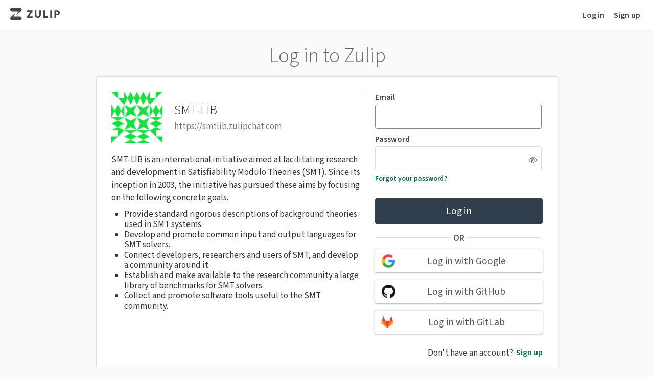

--- FILE ---
content_type: text/html; charset=utf-8
request_url: https://smtlib.zulipchat.com/login/
body_size: 5167
content:
<!DOCTYPE html>
<html lang='en' >

    

    <head>
        <meta charset="UTF-8" />
        
<title>Log in | Zulip</title>

        <link id="favicon" rel="icon" href="https://static.zulipchat.com/static/images/favicon.svg?v=4" />
        <link rel="alternate icon" href="https://static.zulipchat.com/static/images/favicon.png?v=4" />
        
        <meta name="viewport" content="width=device-width, initial-scale=1.0" />
        
        
        <!-- Google / search engine tags -->


    <meta name="robots" content="noindex,nofollow" />


<!-- Open Graph / Facebook / Twitter meta tags -->
<meta property="og:url" content="https://smtlib.zulipchat.com/login/" />
<meta property="og:type" content="website" />
<meta property="og:site_name" content="Zulip" />

<meta property="og:title" content="SMT-LIB" />


<meta property="og:description" content="SMT-LIB is an international initiative aimed at facilitating research and development in Satisfiability Modulo Theories (SMT). Since its inception in 2003, the initiative has pursued these aims by focusing on the following concrete goals. * Provide standard rigorous descriptions of background theories used in SMT systems. * Develop and promote common input and output languages for SMT solvers. * Connect developers, researchers and users of SMT, and develop a community around it. * Establish and make available to the research community a large library of benchmarks for SMT solvers." />


<meta property="og:image" content="https://static.zulipchat.com/static/images/logo/zulip-icon-128x128.png" />

<meta name="twitter:card" content="summary" />
        

        
        <script id="sentry-params" type="text/json">{"dsn":"https://26bb474451d946d6892d649ac54c3182@o48127.ingest.sentry.io/4504556882821120","environment":"production","realm_key":"smtlib","sample_rate":1.0,"server_version":"12.0-dev-1558-g28bfd86d04","trace_rate":0}</script>
        

        
            <script src="https://static.zulipchat.com/static/webpack-bundles/2213.9401b9119f81485d195e.js" defer crossorigin="anonymous" ></script>
                <script src="https://static.zulipchat.com/static/webpack-bundles/2421.456f647bf18f15aa6ed4.js" defer crossorigin="anonymous" ></script>
                <link href="https://static.zulipchat.com/static/webpack-bundles/5263.dddd6b1b9b64dd814131.css" rel="stylesheet"  />
                <script src="https://static.zulipchat.com/static/webpack-bundles/5263.56ff6651d5d0961e98d8.js" defer crossorigin="anonymous" ></script>
                <script src="https://static.zulipchat.com/static/webpack-bundles/7770.e24b0a0abbf9d1ab4479.js" defer crossorigin="anonymous" ></script>
                <script src="https://static.zulipchat.com/static/webpack-bundles/408.dc3e6e30b144b1dfa626.js" defer crossorigin="anonymous" ></script>
                <script src="https://static.zulipchat.com/static/webpack-bundles/7101.d9193d8408073477c495.js" defer crossorigin="anonymous" ></script>
                <script src="https://static.zulipchat.com/static/webpack-bundles/4387.4e65118bd57146188b6b.js" defer crossorigin="anonymous" ></script>
                <script src="https://static.zulipchat.com/static/webpack-bundles/426.14ef0d40c26c04b3dce4.js" defer crossorigin="anonymous" ></script>
                <script src="https://static.zulipchat.com/static/webpack-bundles/742.d32f11953bffa21d2e52.js" defer crossorigin="anonymous" ></script>
                <script src="https://static.zulipchat.com/static/webpack-bundles/9434.35909438f1b0195f7655.js" defer crossorigin="anonymous" ></script>
                <script src="https://static.zulipchat.com/static/webpack-bundles/7232.b744b4e440a771f2eeb7.js" defer crossorigin="anonymous" ></script>
                <script src="https://static.zulipchat.com/static/webpack-bundles/5271.90607d61f435ccb74527.js" defer crossorigin="anonymous" ></script>
                <script src="https://static.zulipchat.com/static/webpack-bundles/5173.b4ee499a09eb37eed787.js" defer crossorigin="anonymous" ></script>
                <link href="https://static.zulipchat.com/static/webpack-bundles/3674.efa4890b9d111cb45038.css" rel="stylesheet"  />
                <link href="https://static.zulipchat.com/static/webpack-bundles/9812.48d1d2344f3aa17bfeb3.css" rel="stylesheet"  />
                <script src="https://static.zulipchat.com/static/webpack-bundles/4694.6d6f0fe826312ba039ae.js" defer crossorigin="anonymous" ></script>
                <link href="https://static.zulipchat.com/static/webpack-bundles/8116.2e57791c991589b4040d.css" rel="stylesheet"  />
                <script src="https://static.zulipchat.com/static/webpack-bundles/9050.8715651b1f58129cba07.js" defer crossorigin="anonymous" ></script>
                <script src="https://static.zulipchat.com/static/webpack-bundles/1168.f70fa4b0c388cc73c1e4.js" defer crossorigin="anonymous" ></script>
                <script src="https://static.zulipchat.com/static/webpack-bundles/6258.32e21f4e9311bf124ac5.js" defer crossorigin="anonymous" ></script>
                <link href="https://static.zulipchat.com/static/webpack-bundles/signup.646c85a4aca484af1c10.css" rel="stylesheet"  />
                <script src="https://static.zulipchat.com/static/webpack-bundles/signup.5d9ddb90d5061e003334.js" defer crossorigin="anonymous" ></script>
                
        

        
        
    </head>

    <body>
        
<div class="portico-container" data-platform="Mozilla">
    <div class="portico-wrap">
        
        <div class="header portico-header">
    <div class="header-main" id="top_navbar">
        
        <div class="float-left">
            
            <div class="brand logo">
                <a href="https://zulipchat.com/">
                    <svg class="brand-logo" role="img" aria-label="Zulip" xmlns="http://www.w3.org/2000/svg" viewBox="68.96 55.62 1742.12 450.43" height="25">
                        <path fill="hsl(0, 0%, 27%)" d="M473.09 122.97c0 22.69-10.19 42.85-25.72 55.08L296.61 312.69c-2.8 2.4-6.44-1.47-4.42-4.7l55.3-110.72c1.55-3.1-.46-6.91-3.64-6.91H129.36c-33.22 0-60.4-30.32-60.4-67.37 0-37.06 27.18-67.37 60.4-67.37h283.33c33.22-.02 60.4 30.3 60.4 67.35zM129.36 506.05h283.33c33.22 0 60.4-30.32 60.4-67.37 0-37.06-27.18-67.37-60.4-67.37H198.2c-3.18 0-5.19-3.81-3.64-6.91l55.3-110.72c2.02-3.23-1.62-7.1-4.42-4.7L94.68 383.6c-15.53 12.22-25.72 32.39-25.72 55.08 0 37.05 27.18 67.37 60.4 67.37zm522.5-124.15l124.78-179.6v-1.56H663.52v-48.98h190.09v34.21L731.55 363.24v1.56h124.01v48.98h-203.7V381.9zm338.98-230.14V302.6c0 45.09 17.1 68.03 47.43 68.03 31.1 0 48.2-21.77 48.2-68.03V151.76h59.09V298.7c0 80.86-40.82 119.34-109.24 119.34-66.09 0-104.96-36.54-104.96-120.12V151.76h59.48zm244.91 0h59.48v212.25h104.18v49.76h-163.66V151.76zm297 0v262.01h-59.48V151.76h59.48zm90.18 3.5c18.27-3.11 43.93-5.44 80.08-5.44 36.54 0 62.59 7 80.08 20.99 16.72 13.22 27.99 34.99 27.99 60.64 0 25.66-8.55 47.43-24.1 62.2-20.21 19.05-50.15 27.6-85.13 27.6-7.77 0-14.77-.39-20.21-1.17v93.69h-58.7V155.26zm58.7 118.96c5.05 1.17 11.27 1.55 19.83 1.55 31.49 0 50.92-15.94 50.92-42.76 0-24.1-16.72-38.49-46.26-38.49-12.05 0-20.21 1.17-24.49 2.33v77.37z"/>
                    </svg>
                </a>

                
                
                
            </div>
            
        </div>

        <div class="float-right top-links">
            
                
                
                <a href="/login/">Log in</a>
                
                
            

            
                
                <a href="/register/">Sign up</a>
                
            

            
        </div>
    </div>
</div>
        
        <div class="app portico-page ">
            <div class="app-main portico-page-container">
                

<!-- The following empty tag has unique data-page-id so that this
page can be easily identified in it's respective JavaScript file. -->
<div data-page-id="login-page"></div>
<div class="app login-page split-view new-style flex full-page">
    <div class="inline-block">
        <div class="lead">
            <h1 class="get-started">Log in to Zulip</h1>
        </div>

        <div class="app-main login-page-container white-box inline-block">
            
            <div class="left-side">
                <div class="org-header">
                    <img class="avatar" src="https://secure.gravatar.com/avatar/27d8d5f61a17133aa4fcb9293bc8df75?d=identicon" alt="" />
                    <div class="info-box">
                        <div class="organization-name">SMT-LIB</div>
                        <div class="organization-path">https://smtlib.zulipchat.com</div>
                    </div>
                </div>
                <div class="description">
                    <p>SMT-LIB is an international initiative aimed at facilitating research and development in Satisfiability Modulo Theories (SMT). Since its inception in 2003, the initiative has pursued these aims by focusing on the following concrete goals.</p>
<ul>
<li>Provide standard rigorous descriptions of background theories used in SMT systems.</li>
<li>Develop and promote common input and output languages for SMT solvers.</li>
<li>Connect developers, researchers and users of SMT, and develop a community around it.</li>
<li>Establish and make available to the research community a large library of benchmarks for SMT solvers.</li>
<li>Collect and promote software tools useful to the SMT community.</li>
</ul>
                </div>
            </div>
            

            <div class="right-side">
                
                

                    

                    

                    
                        <form name="login_form" id="login_form" method="post" class="login-form"
                          action="/accounts/login/">
                            <input type="hidden" name="next" value="/" />

                            
                            <input type="hidden" name="csrfmiddlewaretoken" value="W1wHgXV68pC9Vh9tQuwGV9OfmnYQ1D6LOfVv2RAiA4U04pb34NCkvVDtD7DEWyFV">

                            
                            <div class="input-box">
                                <input id="id_username" type="email"
                                  name="username" class="email required"
                                   value="" autofocus 
                                  maxlength="72" required />
                                <label for="id_username">
                                    
                                    Email
                                    
                                </label>
                            </div>

                            <div class="input-box password-div">
                                <input id="id_password" name="password" class="required" type="password" autocomplete="off"
                                  
                                  required />
                                <label for="id_password">Password</label>
                                <i class="fa fa-eye-slash password_visibility_toggle" role="button" tabindex="0"></i>
                            </div>

                            <div class="actions forgot-password-container">
                                
                                <a class="forgot-password" href="/accounts/password/reset/">Forgot your password?</a>
                                
                            </div>

                            

                            

                            <button type="submit" name="button" class="full-width">
                                <img class="loader" src="https://static.zulipchat.com/static/images/loading/loader-white.svg" alt="" />
                                <span class="text">Log in</span>
                            </button>
                        </form>

                        
                        <div class="or"><span>OR</span></div>
                        

                     <!-- if password_auth_enabled -->

                    
                    <div class="login-social">
                        <form class="social_login_form form-inline" action="/accounts/login/social/google" method="get">
                            <input type="hidden" name="next" value="/" />
                            <button id="login_auth_button_google" class="login-social-button"
                               style="background-image:url(https://static.zulipchat.com/static/images/authentication_backends/googl_e-icon.png)"  > Log in with Google
                            </button>
                        </form>
                    </div>
                    
                    <div class="login-social">
                        <form class="social_login_form form-inline" action="/accounts/login/social/github" method="get">
                            <input type="hidden" name="next" value="/" />
                            <button id="login_auth_button_github" class="login-social-button"
                               style="background-image:url(https://static.zulipchat.com/static/images/authentication_backends/github-icon.png)"  > Log in with GitHub
                            </button>
                        </form>
                    </div>
                    
                    <div class="login-social">
                        <form class="social_login_form form-inline" action="/accounts/login/social/gitlab" method="get">
                            <input type="hidden" name="next" value="/" />
                            <button id="login_auth_button_gitlab" class="login-social-button"
                               style="background-image:url(https://static.zulipchat.com/static/images/authentication_backends/gitlab-icon.png)"  > Log in with GitLab
                            </button>
                        </form>
                    </div>
                    

                    <div class="actions signup-link-wrapper">
                        Don't have an account?
                        
                        <a class="register-link float-right" href="/register/">Sign up</a>
                        
                    </div>
                
            </div>
        </div>

        
    </div>
</div>


            </div>
        </div>
    </div>
    <div class="blueslip-error-container"></div>
    
    <footer id="footer">
    
    <div class='footer__container'>
        <div class="footer__section">
            <h3 class="footer__section-title">
                Product
            </h3>
            <ul>
                <li><a href="/why-zulip/">Why Zulip</a></li>
                <li><a href="/features/">Features</a></li>
                <li><a href="/plans/">Plans & pricing</a></li>
                <li><a href="/zulip-cloud/">Zulip Cloud</a></li>
                <li><a href="/self-hosting/">Self-hosting</a></li>
                <li><a href="/security/">Security</a></li>
                <li><a href="/integrations/">Integrations</a></li>
                <li class="extra_margin"><a href="/apps/">Desktop & mobile apps</a></li>
                <li><a href="/new/">New organization</a></li>
                <li><a href="/accounts/go/">Log in</a></li>
                <li><a href="/accounts/find/">Find accounts</a></li>
            </ul>
        </div>
        <div class="footer__section">
            <h3 class="footer__section-title">
                Solutions
            </h3>
            <ul>
                <li><a href="/for/business/">Business</a></li>
                <li><a href="/for/education/">Education</a></li>
                <li><a href="/for/research/">Research</a></li>
                <li><a href="/for/events/">Events & conferences</a></li>
                <li><a href="/for/open-source/">Open source projects</a></li>
                <li class="extra_margin"><a href="/for/communities/">Communities</a></li>
                <li><a href="/use-cases/">Customer stories</a></li>
                <li><a href="/communities/">Open communities</a></li>
            </ul>
        </div>
        <div class="footer__section">
            <h3 class="footer__section-title">
                Resources
            </h3>
            <ul>
                <li><a href="/help/getting-started-with-zulip">Getting started</a></li>
                <li><a href="/help/">Help center</a></li>
                <li><a href="/development-community/" target="_blank">Community chat</a></li>
                <li><a href="/help/contact-support">Contact support</a></li>
                <li><a href="/request-demo/">Get a demo</a></li>
                <li><a href="/partners/">Partners</a></li>
                <li class="extra_margin"><a href="https://status.zulip.com/">Zulip Cloud status</a></li>
                <li>
                    <a href="/help/moving-to-zulip">
                        Moving to Zulip
                    </a>
                </li>
                <li>
                    <a href="https://zulip.readthedocs.io/en/stable/production/install.html">
                        Installing a Zulip server
                    </a>
                </li>
                <li>
                    <a href="https://zulip.readthedocs.io/en/stable/production/upgrade.html">
                        Upgrading a Zulip server
                    </a>
                </li>
            </ul>
        </div>
        <div class="footer__section">
            <h3 class="footer__section-title">
                Contributing
            </h3>
            <ul>
                <li>
                    <a href="https://zulip.readthedocs.io/en/latest/contributing/contributing.html">
                        Contributing guide
                    </a>
                </li>
                <li><a href="/development-community/">Development community</a></li>
                <li>
                    <a href="https://zulip.readthedocs.io/en/latest/translating/translating.html">
                        Translation
                    </a>
                </li>
                <li><a href="/api/">API</a></li>
                <li><a href="https://github.com/zulip/zulip/">GitHub</a></li>
            </ul>
        </div>
        <div class="footer__section">
            <h3 class="footer__section-title">
                About us
            </h3>
            <ul>
                <li>
                    <a href="/team/">Team</a>
                    &
                    <a href="/history/">History</a>
                </li>
                <li><a href="/values/">Values</a></li>
                <li><a href="/jobs/">Jobs</a></li>
                <li><a href="https://blog.zulip.com/"  target="_blank">Blog</a></li>
                <li><a href="https://zulip.com/help/support-zulip-project">Support Zulip</a></li>
            </ul>
            <div class="footer-social-links">
                <a class="footer-social-icon footer-social-icon-x" title="X (Twitter)" href="https://twitter.com/zulip" target="_blank" rel="noopener noreferrer"></a>
                <a class="footer-social-icon footer-social-icon-mastodon" title="Mastodon" href="https://fosstodon.org/@zulip" target="_blank" rel="noopener noreferrer"></a>
                <a class="footer-social-icon footer-social-icon-linkedin" title="LinkedIn" href="https://www.linkedin.com/company/zulip-by-kandra-labs/" target="_blank" rel="noopener noreferrer"></a>
            </div>
        </div>
    </div>
    
    <div class="footer__legal ">
        <div class="footer__legal-container">
            
            <div class="copyright">© Kandra Labs, Inc. (“Zulip”)</div>
            
            <div class="footer__legal-spacer"></div>
            
            <a href="https://zulipchat.com/policies/terms">Terms of Service</a>
            <a href="https://zulipchat.com/policies/privacy">Privacy policy</a>
            
            <a href="https://zulip.com/attribution/">Website attributions</a>
            
        </div>
    </div>
</footer>
    
</div>


        
        
        <div hidden id="page-params" data-params='{"page_type":"default","development_environment":false,"request_language":"en"}'></div>
    </body>

</html>



--- FILE ---
content_type: text/css
request_url: https://static.zulipchat.com/static/webpack-bundles/3674.efa4890b9d111cb45038.css
body_size: 8586
content:
@font-face{font-family:zulip-icons;src:url("files/zulip-icons.63e1e9c0f3d2f7036b5d.woff2") format("woff2");font-weight:400;font-style:normal;font-display:block}i.zulip-icon{font-family:zulip-icons!important;font-style:normal!important;font-weight:400!important;font-variant:normal!important;text-transform:none;font-size:inherit;line-height:100%;text-decoration:inherit;display:inline-block;speak:none}.zulip-icon::before{font-family:zulip-icons!important;font-style:normal;font-weight:400!important;vertical-align:top}.zulip-icon.zulip-icon-account::before{content:"\f101"}.zulip-icon.zulip-icon-alarm-clock::before{content:"\f102"}.zulip-icon.zulip-icon-all-messages::before{content:"\f103"}.zulip-icon.zulip-icon-archive::before{content:"\f104"}.zulip-icon.zulip-icon-arrow-down::before{content:"\f105"}.zulip-icon.zulip-icon-arrow-left-circle::before{content:"\f106"}.zulip-icon.zulip-icon-at-sign::before{content:"\f107"}.zulip-icon.zulip-icon-attachment::before{content:"\f108"}.zulip-icon.zulip-icon-bar-chart::before{content:"\f109"}.zulip-icon.zulip-icon-bold::before{content:"\f10a"}.zulip-icon.zulip-icon-bot::before{content:"\f10b"}.zulip-icon.zulip-icon-browse-channels::before{content:"\f10c"}.zulip-icon.zulip-icon-building::before{content:"\f10d"}.zulip-icon.zulip-icon-calendar-clock::before{content:"\f10e"}.zulip-icon.zulip-icon-calendar-days::before{content:"\f10f"}.zulip-icon.zulip-icon-calendar::before{content:"\f110"}.zulip-icon.zulip-icon-check-x::before{content:"\f111"}.zulip-icon.zulip-icon-check::before{content:"\f112"}.zulip-icon.zulip-icon-chevron-down::before{content:"\f113"}.zulip-icon.zulip-icon-chevron-left::before{content:"\f114"}.zulip-icon.zulip-icon-chevron-right::before{content:"\f115"}.zulip-icon.zulip-icon-circle-x::before{content:"\f116"}.zulip-icon.zulip-icon-clock::before{content:"\f117"}.zulip-icon.zulip-icon-close-small::before{content:"\f118"}.zulip-icon.zulip-icon-close::before{content:"\f119"}.zulip-icon.zulip-icon-code::before{content:"\f11a"}.zulip-icon.zulip-icon-collapse-diagonal::before{content:"\f11b"}.zulip-icon.zulip-icon-collapse::before{content:"\f11c"}.zulip-icon.zulip-icon-compose-edit::before{content:"\f11d"}.zulip-icon.zulip-icon-compose-scroll-left::before{content:"\f11e"}.zulip-icon.zulip-icon-compose-scroll-right::before{content:"\f11f"}.zulip-icon.zulip-icon-copy::before{content:"\f120"}.zulip-icon.zulip-icon-corner-down-right::before{content:"\f121"}.zulip-icon.zulip-icon-credit-card::before{content:"\f122"}.zulip-icon.zulip-icon-deactivated-circle::before{content:"\f123"}.zulip-icon.zulip-icon-dm-groups-3::before{content:"\f124"}.zulip-icon.zulip-icon-download::before{content:"\f125"}.zulip-icon.zulip-icon-drafts::before{content:"\f126"}.zulip-icon.zulip-icon-edit::before{content:"\f127"}.zulip-icon.zulip-icon-equal::before{content:"\f128"}.zulip-icon.zulip-icon-exclamation-circle::before{content:"\f129"}.zulip-icon.zulip-icon-expand-both-diagonals::before{content:"\f12a"}.zulip-icon.zulip-icon-expand-diagonal::before{content:"\f12b"}.zulip-icon.zulip-icon-expand::before{content:"\f12c"}.zulip-icon.zulip-icon-external-link::before{content:"\f12d"}.zulip-icon.zulip-icon-eye::before{content:"\f12e"}.zulip-icon.zulip-icon-f-globe::before{content:"\f12f"}.zulip-icon.zulip-icon-file-check::before{content:"\f130"}.zulip-icon.zulip-icon-file-text::before{content:"\f131"}.zulip-icon.zulip-icon-flag::before{content:"\f132"}.zulip-icon.zulip-icon-folder-cog::before{content:"\f133"}.zulip-icon.zulip-icon-folder::before{content:"\f134"}.zulip-icon.zulip-icon-follow::before{content:"\f135"}.zulip-icon.zulip-icon-forward-message::before{content:"\f136"}.zulip-icon.zulip-icon-gear::before{content:"\f137"}.zulip-icon.zulip-icon-gif::before{content:"\f138"}.zulip-icon.zulip-icon-git-pull-request::before{content:"\f139"}.zulip-icon.zulip-icon-globe::before{content:"\f13a"}.zulip-icon.zulip-icon-grip-vertical::before{content:"\f13b"}.zulip-icon.zulip-icon-handshake::before{content:"\f13c"}.zulip-icon.zulip-icon-hash::before{content:"\f13d"}.zulip-icon.zulip-icon-hashtag::before{content:"\f13e"}.zulip-icon.zulip-icon-heading-triangle-right::before{content:"\f13f"}.zulip-icon.zulip-icon-heart::before{content:"\f140"}.zulip-icon.zulip-icon-help-bigger::before{content:"\f141"}.zulip-icon.zulip-icon-help::before{content:"\f142"}.zulip-icon.zulip-icon-hide::before{content:"\f143"}.zulip-icon.zulip-icon-house::before{content:"\f144"}.zulip-icon.zulip-icon-inbox::before{content:"\f145"}.zulip-icon.zulip-icon-info::before{content:"\f146"}.zulip-icon.zulip-icon-inherit::before{content:"\f147"}.zulip-icon.zulip-icon-italic::before{content:"\f148"}.zulip-icon.zulip-icon-keyboard::before{content:"\f149"}.zulip-icon.zulip-icon-life-buoy::before{content:"\f14a"}.zulip-icon.zulip-icon-lightbulb::before{content:"\f14b"}.zulip-icon.zulip-icon-line-height-big::before{content:"\f14c"}.zulip-icon.zulip-icon-link-2::before{content:"\f14d"}.zulip-icon.zulip-icon-link-alt::before{content:"\f14e"}.zulip-icon.zulip-icon-link::before{content:"\f14f"}.zulip-icon.zulip-icon-lock::before{content:"\f150"}.zulip-icon.zulip-icon-log-in-navbar::before{content:"\f151"}.zulip-icon.zulip-icon-log-in::before{content:"\f152"}.zulip-icon.zulip-icon-log-out::before{content:"\f153"}.zulip-icon.zulip-icon-mac-command::before{content:"\f154"}.zulip-icon.zulip-icon-manage-search::before{content:"\f155"}.zulip-icon.zulip-icon-mark-as-read::before{content:"\f156"}.zulip-icon.zulip-icon-mark-as-unread::before{content:"\f157"}.zulip-icon.zulip-icon-masked-unread::before{content:"\f158"}.zulip-icon.zulip-icon-math::before{content:"\f159"}.zulip-icon.zulip-icon-maximize-diagonal::before{content:"\f15a"}.zulip-icon.zulip-icon-message-square-text::before{content:"\f15b"}.zulip-icon.zulip-icon-message-square::before{content:"\f15c"}.zulip-icon.zulip-icon-minus::before{content:"\f15d"}.zulip-icon.zulip-icon-mobile-arrow-left-right::before{content:"\f15e"}.zulip-icon.zulip-icon-mobile-camera::before{content:"\f15f"}.zulip-icon.zulip-icon-mobile-image::before{content:"\f160"}.zulip-icon.zulip-icon-mobile-menu::before{content:"\f161"}.zulip-icon.zulip-icon-monitor::before{content:"\f162"}.zulip-icon.zulip-icon-moon::before{content:"\f163"}.zulip-icon.zulip-icon-more-vertical-spread::before{content:"\f164"}.zulip-icon.zulip-icon-more-vertical::before{content:"\f165"}.zulip-icon.zulip-icon-move-alt::before{content:"\f166"}.zulip-icon.zulip-icon-mute::before{content:"\f167"}.zulip-icon.zulip-icon-ordered-list::before{content:"\f168"}.zulip-icon.zulip-icon-panel-left-dashed::before{content:"\f169"}.zulip-icon.zulip-icon-panel-left::before{content:"\f16a"}.zulip-icon.zulip-icon-past-time::before{content:"\f16b"}.zulip-icon.zulip-icon-pencil::before{content:"\f16c"}.zulip-icon.zulip-icon-pin::before{content:"\f16d"}.zulip-icon.zulip-icon-pipette::before{content:"\f16e"}.zulip-icon.zulip-icon-placeholder::before{content:"\f16f"}.zulip-icon.zulip-icon-play-circle::before{content:"\f170"}.zulip-icon.zulip-icon-plus::before{content:"\f171"}.zulip-icon.zulip-icon-poll::before{content:"\f172"}.zulip-icon.zulip-icon-preview::before{content:"\f173"}.zulip-icon.zulip-icon-question::before{content:"\f174"}.zulip-icon.zulip-icon-quote-and-reply::before{content:"\f175"}.zulip-icon.zulip-icon-quote-message::before{content:"\f176"}.zulip-icon.zulip-icon-quote::before{content:"\f177"}.zulip-icon.zulip-icon-readreceipts::before{content:"\f178"}.zulip-icon.zulip-icon-recent::before{content:"\f179"}.zulip-icon.zulip-icon-refresh-cw::before{content:"\f17a"}.zulip-icon.zulip-icon-rename::before{content:"\f17b"}.zulip-icon.zulip-icon-reply::before{content:"\f17c"}.zulip-icon.zulip-icon-reset::before{content:"\f17d"}.zulip-icon.zulip-icon-rocket::before{content:"\f17e"}.zulip-icon.zulip-icon-search-inbox::before{content:"\f17f"}.zulip-icon.zulip-icon-search::before{content:"\f180"}.zulip-icon.zulip-icon-send-dm::before{content:"\f181"}.zulip-icon.zulip-icon-send::before{content:"\f182"}.zulip-icon.zulip-icon-smart-toy::before{content:"\f183"}.zulip-icon.zulip-icon-smile-bigger::before{content:"\f184"}.zulip-icon.zulip-icon-smile-smaller::before{content:"\f185"}.zulip-icon.zulip-icon-smile::before{content:"\f186"}.zulip-icon.zulip-icon-sort-arrow-down::before{content:"\f187"}.zulip-icon.zulip-icon-source::before{content:"\f188"}.zulip-icon.zulip-icon-spoiler::before{content:"\f189"}.zulip-icon.zulip-icon-square-plus::before{content:"\f18a"}.zulip-icon.zulip-icon-star-filled::before{content:"\f18b"}.zulip-icon.zulip-icon-star::before{content:"\f18c"}.zulip-icon.zulip-icon-stop-circle::before{content:"\f18d"}.zulip-icon.zulip-icon-strikethrough::before{content:"\f18e"}.zulip-icon.zulip-icon-subscriber-check::before{content:"\f18f"}.zulip-icon.zulip-icon-subscriber-plus::before{content:"\f190"}.zulip-icon.zulip-icon-sun::before{content:"\f191"}.zulip-icon.zulip-icon-time::before{content:"\f192"}.zulip-icon.zulip-icon-todo-list::before{content:"\f193"}.zulip-icon.zulip-icon-tool::before{content:"\f194"}.zulip-icon.zulip-icon-topic-list::before{content:"\f195"}.zulip-icon.zulip-icon-topic::before{content:"\f196"}.zulip-icon.zulip-icon-trash::before{content:"\f197"}.zulip-icon.zulip-icon-triple-users::before{content:"\f198"}.zulip-icon.zulip-icon-type-big::before{content:"\f199"}.zulip-icon.zulip-icon-unarchive::before{content:"\f19a"}.zulip-icon.zulip-icon-unmute::before{content:"\f19b"}.zulip-icon.zulip-icon-unordered-list::before{content:"\f19c"}.zulip-icon.zulip-icon-unpin::before{content:"\f19d"}.zulip-icon.zulip-icon-unread::before{content:"\f19e"}.zulip-icon.zulip-icon-user-circle-active::before{content:"\f19f"}.zulip-icon.zulip-icon-user-circle-deactivated::before{content:"\f1a0"}.zulip-icon.zulip-icon-user-circle-idle::before{content:"\f1a1"}.zulip-icon.zulip-icon-user-circle-offline::before{content:"\f1a2"}.zulip-icon.zulip-icon-user-cog::before{content:"\f1a3"}.zulip-icon.zulip-icon-user-group-cog::before{content:"\f1a4"}.zulip-icon.zulip-icon-user-group-edit::before{content:"\f1a5"}.zulip-icon.zulip-icon-user-group-plus::before{content:"\f1a6"}.zulip-icon.zulip-icon-user-group-x::before{content:"\f1a7"}.zulip-icon.zulip-icon-user-group::before{content:"\f1a8"}.zulip-icon.zulip-icon-user-list::before{content:"\f1a9"}.zulip-icon.zulip-icon-user-plus::before{content:"\f1aa"}.zulip-icon.zulip-icon-user-x::before{content:"\f1ab"}.zulip-icon.zulip-icon-user::before{content:"\f1ac"}.zulip-icon.zulip-icon-users::before{content:"\f1ad"}.zulip-icon.zulip-icon-video-call::before{content:"\f1ae"}.zulip-icon.zulip-icon-voice-call::before{content:"\f1af"}.zulip-icon.zulip-icon-x-circle::before{content:"\f1b0"}:root{--color-alert-red:hsl(16deg 60% 45%);--color-alert-error-red:hsl(0deg 80% 40%)}.alert-display{display:none}.alert-display.show{display:block}.alert-animations.show{animation-name:fadeIn;animation-duration:.3s;animation-fill-mode:forwards}.alert-animations.fade-out{animation-name:fadeOut;animation-duration:.3s;animation-fill-mode:forwards}.alert-animations .faded{opacity:.7}.home-error-bar{display:none}#alert-popup-container{position:fixed;top:calc(5px + (-1 * var(--popup-banner-translate-y-distance)));left:50%;transform:translateX(-50%);width:100%;max-width:900px;z-index:220;max-height:100%;overflow-y:auto;overscroll-behavior:contain;padding-top:var(--popup-banner-translate-y-distance)}@media (max-width:991.98px){#alert-popup-container{max-width:90%}}.alert-box{display:flex;flex-direction:column-reverse;justify-content:center;gap:5px}.alert-box .alert.show{animation-name:fadeIn;animation-duration:.3s;animation-fill-mode:forwards}.alert-box .alert.fade-out{animation-name:fadeOut;animation-duration:.3s;animation-fill-mode:forwards}.alert-box .alert .faded{opacity:.7}.alert-box .alert{box-sizing:border-box;width:100%;border-radius:4px;background-color:hsl(0deg 0% 100%);position:relative;padding:10px 50px;text-shadow:none;color:var(--color-alert-red);border:1px solid var(--color-alert-red);box-shadow:0 0 2px var(--color-alert-red)}.alert-box .alert::before{float:left;margin-left:-38px;font-family:FontAwesome;font-size:1.3em;line-height:1;overflow:hidden;content:"\f071";color:hsl(16deg 60% 55%)}.alert-box .alert::after{clear:both;content:"";display:table}.alert-box .alert.alert-error{color:var(--color-alert-error-red);border:1px solid var(--color-alert-error-red);box-shadow:0 0 2px var(--color-alert-error-red)}.alert-box .alert.alert-error::before{color:var(--color-alert-error-red)}.alert-box .alert .exit{float:right;margin:-10px -50px -10px 0;padding:13px 10px;font-size:2.5em;font-weight:300;line-height:1ex;overflow:hidden;cursor:pointer}.alert-box .alert .exit::after{content:"\d7"}@keyframes fadeIn{0%{opacity:0;transform:translateY(calc(-1 * var(--popup-banner-translate-y-distance)))}100%{opacity:1;transform:translateY(0)}}@keyframes fadeOut{0%{opacity:1;transform:translateY(0)}100%{opacity:0;transform:translateY(calc(-1 * var(--popup-banner-translate-y-distance)))}}#request-progress-status-banner{display:none;align-items:center;padding:5px 10px;margin-top:10px;grid-template-columns:80px auto 50px}#request-progress-status-banner.show{display:grid!important}#request-progress-status-banner.alert-loading .alert-zulip-logo,#request-progress-status-banner.alert-loading .loading-indicator{display:block}#request-progress-status-banner.alert-loading .exit{display:none}#request-progress-status-banner.alert-success .success-indicator{display:block}#request-progress-status-banner.alert-loading,#request-progress-status-banner.alert-success{border-color:hsl(156deg 28% 70%);box-shadow:0 0 2px hsl(156deg 28% 70%)}#request-progress-status-banner.alert-loading .exit,#request-progress-status-banner.alert-success .exit{color:hsl(156deg 30% 50%)}#request-progress-status-banner::before{content:"";margin-left:0}#request-progress-status-banner .alert-zulip-logo{display:none;margin:auto;grid-column:1/2;grid-row-start:1}#request-progress-status-banner .loading-indicator{display:none;margin:auto;grid-column:1/2;grid-row-start:1}#request-progress-status-banner .success-indicator{display:none;margin:auto;grid-column:1/2;grid-row-start:1;padding:7px;font-size:1.5em;line-height:0;color:hsl(156deg 30% 50%)}#request-progress-status-banner .alert-content{grid-column:2/3;grid-row-start:1;color:var(--color-request-progress-status-alert-text)}#request-progress-status-banner .exit{float:unset;margin:0;margin-left:auto;grid-column:3/4;grid-row-start:1;line-height:0}.blueslip-display{display:none}.blueslip-display.show{display:block}.blueslip-animations.show{animation-name:fadeIn;animation-duration:.3s;animation-fill-mode:forwards}.blueslip-animations.fade-out{animation-name:fadeOut;animation-duration:.3s;animation-fill-mode:forwards}.blueslip-error-container{--blueslip-overlay-translate-y-distance:100px;position:fixed;top:calc(5px + (-1 * var(--blueslip-overlay-translate-y-distance)));left:50%;transform:translateX(-50%);width:100%;max-width:min(calc(100% - 20px),1100px);z-index:230;max-height:calc(100vh - 10px);overflow-y:auto;overscroll-behavior:contain;padding-top:var(--blueslip-overlay-translate-y-distance);display:flex;flex-direction:column-reverse;gap:5px}.stacktrace{display:none}.stacktrace.show{display:block}.stacktrace.show{animation-name:fadeIn;animation-duration:.3s;animation-fill-mode:forwards}.stacktrace.fade-out{animation-name:fadeOut;animation-duration:.3s;animation-fill-mode:forwards}.stacktrace{box-sizing:border-box;width:100%;pointer-events:auto;font-size:1rem;color:hsl(0deg 80% 40%);padding:1rem 0;background-color:hsl(0deg 100% 98%);border-radius:4px;border:1px solid hsl(0deg 80% 40%);box-shadow:0 0 2px hsl(0deg 80% 40%)}.stacktrace .stacktrace-header{display:flex;justify-content:space-between;align-items:center}.stacktrace .stacktrace-header .message{flex:1 1 auto}.stacktrace .stacktrace-header .exit,.stacktrace .stacktrace-header .warning-symbol{flex:0 0 auto;font-size:1.3rem;padding:0 1rem}.stacktrace .stacktrace-header .exit::after{cursor:pointer;font-size:2.3rem;content:"\d7";line-height:.5}.stacktrace .stacktrace-more-info{font-size:.85rem;white-space:pre;font-family:"Source Code Pro",monospace;margin-left:3.3rem;margin-bottom:.5rem;padding:.5rem;background-color:hsl(0deg 7% 98%)}.stacktrace .stacktrace-content{font-family:"Source Code Pro",monospace;font-size:.85rem;margin-bottom:.5rem}.stacktrace .stacktrace-content .stackframe{overflow-wrap:break-word;padding-left:calc(3.3rem - 14px);padding-right:1rem}.stacktrace .expand{cursor:pointer;color:hsl(0deg 32% 83%)}.stacktrace .expand:hover{color:hsl(0deg 0% 20%)}.stacktrace .subtle{color:hsl(0deg 7% 45%)}.stacktrace .code-context{color:hsl(0deg 7% 15%);background-color:hsl(0deg 7% 98%);box-shadow:inset 0 11px 10px -10px hsl(0deg 7% 70%),inset 0 -11px 10px -10px hsl(0deg 7% 70%);margin-top:1em;margin-bottom:1em}.stacktrace .code-context .code-context-content{padding:1rem 0;white-space:pre;overflow-x:auto}.stacktrace .code-context .line-number{width:3rem;display:inline-block;text-align:right;color:hsl(0deg 7% 35%)}.stacktrace .code-context .focus-line{background-color:hsl(0deg 7% 90%);width:100%}:root{--color-exit-button-text:hsl(0deg 0% 0%);--color-exit-button-border:hsl(300deg 2% 11% / 30%);--color-exit-button-background:hsl(226deg 1% 42% / 20%);--color-exit-button-background-interactive:hsl(226deg 1% 42% / 27%)}.modal__overlay{position:fixed;inset:0;background:hsl(0deg 0% 0% / 60%);display:flex;justify-content:center;align-items:center;z-index:105}.modal__container{display:flex;flex-direction:column;background-color:var(--color-background-modal);max-width:calc(100% - 32px);max-height:96%;width:37.1428em;border-radius:4px;box-sizing:border-box}.modal__header{padding:1em 1em 1em 1.5em;display:grid;grid-template:"heading close-button" 1.8em "heading ." auto/minmax(0,1fr) 1.8125em;-moz-column-gap:4px;column-gap:4px}.modal__footer{display:flex;justify-content:flex-end;align-items:center;padding:1.25em 1.5em}.modal__title{grid-area:heading;margin:0;font-size:1.5em;font-weight:600;line-height:1.25;overflow:hidden;overflow-wrap:break-word}.modal__title .channel-privacy-type-icon{width:auto;padding-right:0}.modal__title .help_link_widget{margin-left:5px}.modal__title:has(.stream-or-topic-reference){font-weight:450}.modal__title:has(.stream-or-topic-reference) .stream-or-topic-reference{font-weight:600}.modal__close::before{content:"\2715";color:var(--color-modal-close-button)}.modal__close{background:0 0;border:0}.modal__close:hover{background:var(--color-background-modal-close-button-hover)}.modal__content{display:flex;flex-direction:column;padding:.125em 1.5em;overflow:hidden auto;max-width:calc(100% - 3em)}.modal__content>.simplebar-wrapper{max-width:calc(100% + 3em)}.modal__content.simplebar-scrollable-y+.modal__footer{border-top:1px solid var(--color-border-modal-footer)}.modal__content .channel-privacy-type-icon{width:auto;padding-right:0}#api_key_value{font-family:"Source Code Pro",monospace;font-size:1em}.modal__button{font-size:var(--base-font-size-px, 14px);padding:8px 16px;background-color:hsl(0deg 0% 90%);border-radius:4px;border-width:0;cursor:pointer;text-transform:none;overflow:visible;line-height:1.15;margin:0;will-change:transform;backface-visibility:hidden;transform:translateZ(0);transition:transform .25s ease-out}.modal__button:hover{-webkit-text-decoration:none;text-decoration:none}.modal__button:disabled{cursor:not-allowed;opacity:.5}.modal__button:focus,.modal__button:hover{transform:scale(1.05);outline-offset:-1px}.dialog_exit_button{color:var(--color-exit-button-text);background:var(--color-exit-button-background);border:1px solid var(--color-exit-button-border)}.dialog_exit_button:hover{background:var(--color-exit-button-background-interactive)}.dialog_submit_button{margin-left:12px;background-color:hsl(240deg 96% 68%);color:hsl(0deg 0% 100%)!important}.folder-channels-list-header{margin:0;font-weight:600;font-size:1.125em}#user-profile-modal .group-list-container,#user-profile-modal .stream-list-container{height:calc(100% - var(--header-line-height))}#edit_channel_folder .stream-list-container{height:30vh}#edit_channel_folder .add_channel_folder_widget{display:flex;justify-content:space-between;margin-bottom:10px;gap:10px}#edit_channel_folder .add_channel_folder_widget .dropdown-widget-button,#edit_channel_folder .add_channel_folder_widget .dropdown_widget_with_label_wrapper{max-width:100%;width:var(--modal-input-width)}#channel_folder_banner:has(.banner){margin-bottom:10px}#edit_channel_folder .stream-list-container,#user-profile-modal .group-list-container,#user-profile-modal .stream-list-container{border-radius:4px;background-color:var(--background-color-user-profile-list-container);border:1px solid var(--color-border-user-profile-list-container);padding:.25em .25em 0;margin-bottom:5px;-webkit-overflow-scrolling:touch}#edit_channel_folder .stream-list-container .stream-row,#edit_channel_folder .stream-list-container .user-profile-group-row,#user-profile-modal .group-list-container .stream-row,#user-profile-modal .group-list-container .user-profile-group-row,#user-profile-modal .stream-list-container .stream-row,#user-profile-modal .stream-list-container .user-profile-group-row{display:flex;justify-content:space-between;padding:.3125em .625em;align-items:center;-webkit-text-decoration:none;text-decoration:none;border-bottom:none;border-radius:4px;color:var(--color-dropdown-item);cursor:pointer}#edit_channel_folder .stream-list-container .stream-row .stream-row-content,#edit_channel_folder .stream-list-container .stream-row .user-group-list-item,#edit_channel_folder .stream-list-container .user-profile-group-row .stream-row-content,#edit_channel_folder .stream-list-container .user-profile-group-row .user-group-list-item,#user-profile-modal .group-list-container .stream-row .stream-row-content,#user-profile-modal .group-list-container .stream-row .user-group-list-item,#user-profile-modal .group-list-container .user-profile-group-row .stream-row-content,#user-profile-modal .group-list-container .user-profile-group-row .user-group-list-item,#user-profile-modal .stream-list-container .stream-row .stream-row-content,#user-profile-modal .stream-list-container .stream-row .user-group-list-item,#user-profile-modal .stream-list-container .user-profile-group-row .stream-row-content,#user-profile-modal .stream-list-container .user-profile-group-row .user-group-list-item{display:flex;overflow:hidden}#edit_channel_folder .stream-list-container .stream-row .stream-privacy,#edit_channel_folder .stream-list-container .user-profile-group-row .stream-privacy,#user-profile-modal .group-list-container .stream-row .stream-privacy,#user-profile-modal .group-list-container .user-profile-group-row .stream-privacy,#user-profile-modal .stream-list-container .stream-row .stream-privacy,#user-profile-modal .stream-list-container .user-profile-group-row .stream-privacy{display:flex;align-items:center}#edit_channel_folder .stream-list-container .stream-row .filter-icon i,#edit_channel_folder .stream-list-container .user-profile-group-row .filter-icon i,#user-profile-modal .group-list-container .stream-row .filter-icon i,#user-profile-modal .group-list-container .user-profile-group-row .filter-icon i,#user-profile-modal .stream-list-container .stream-row .filter-icon i,#user-profile-modal .stream-list-container .user-profile-group-row .filter-icon i{padding-right:3px}#edit_channel_folder .stream-list-container .stream-row:hover,#edit_channel_folder .stream-list-container .user-profile-group-row:hover,#user-profile-modal .group-list-container .stream-row:hover,#user-profile-modal .group-list-container .user-profile-group-row:hover,#user-profile-modal .stream-list-container .stream-row:hover,#user-profile-modal .stream-list-container .user-profile-group-row:hover{background-color:var(--color-user-profile-list-item-hover)}#user-profile-modal .group-list-container .user-profile-group-row:focus-visible{outline:1px solid var(--color-outline-user-profile-list-item);outline-offset:-2px}#user-profile-modal .stream-list-container .user-profile-group-row:focus-visible{outline:1px solid var(--color-outline-user-profile-list-item);outline-offset:-2px}#edit_channel_folder .stream-list-container .user-profile-group-row:focus-visible{outline:1px solid var(--color-outline-user-profile-list-item);outline-offset:-2px}#user-profile-modal .group-list-container .stream-row:focus-visible{outline:1px solid var(--color-outline-user-profile-list-item);outline-offset:-2px}#user-profile-modal .stream-list-container .stream-row:focus-visible{outline:1px solid var(--color-outline-user-profile-list-item);outline-offset:-2px}#edit_channel_folder .stream-list-container .stream-row:focus-visible{outline:1px solid var(--color-outline-user-profile-list-item);outline-offset:-2px}#edit_channel_folder .stream-list-container .stream-row .stream-name,#edit_channel_folder .stream-list-container .stream-row .user-group-name,#edit_channel_folder .stream-list-container .user-profile-group-row .stream-name,#edit_channel_folder .stream-list-container .user-profile-group-row .user-group-name,#user-profile-modal .group-list-container .stream-row .stream-name,#user-profile-modal .group-list-container .stream-row .user-group-name,#user-profile-modal .group-list-container .user-profile-group-row .stream-name,#user-profile-modal .group-list-container .user-profile-group-row .user-group-name,#user-profile-modal .stream-list-container .stream-row .stream-name,#user-profile-modal .stream-list-container .stream-row .user-group-name,#user-profile-modal .stream-list-container .user-profile-group-row .stream-name,#user-profile-modal .stream-list-container .user-profile-group-row .user-group-name{white-space:nowrap;overflow:hidden;text-overflow:ellipsis;padding-right:2px}#edit_channel_folder .stream-list-container .edit-channel-folder-stream-list,#edit_channel_folder .stream-list-container .subscription-group-list,#edit_channel_folder .stream-list-container .subscription-stream-list,#user-profile-modal .group-list-container .edit-channel-folder-stream-list,#user-profile-modal .group-list-container .subscription-group-list,#user-profile-modal .group-list-container .subscription-stream-list,#user-profile-modal .stream-list-container .edit-channel-folder-stream-list,#user-profile-modal .stream-list-container .subscription-group-list,#user-profile-modal .stream-list-container .subscription-stream-list{height:calc(100% - 2em)}#edit_channel_folder .stream-list-container .edit-channel-folder-stream-list .folder-stream-list,#edit_channel_folder .stream-list-container .edit-channel-folder-stream-list .user-group-list,#edit_channel_folder .stream-list-container .edit-channel-folder-stream-list .user-stream-list,#edit_channel_folder .stream-list-container .subscription-group-list .folder-stream-list,#edit_channel_folder .stream-list-container .subscription-group-list .user-group-list,#edit_channel_folder .stream-list-container .subscription-group-list .user-stream-list,#edit_channel_folder .stream-list-container .subscription-stream-list .folder-stream-list,#edit_channel_folder .stream-list-container .subscription-stream-list .user-group-list,#edit_channel_folder .stream-list-container .subscription-stream-list .user-stream-list,#user-profile-modal .group-list-container .edit-channel-folder-stream-list .folder-stream-list,#user-profile-modal .group-list-container .edit-channel-folder-stream-list .user-group-list,#user-profile-modal .group-list-container .edit-channel-folder-stream-list .user-stream-list,#user-profile-modal .group-list-container .subscription-group-list .folder-stream-list,#user-profile-modal .group-list-container .subscription-group-list .user-group-list,#user-profile-modal .group-list-container .subscription-group-list .user-stream-list,#user-profile-modal .group-list-container .subscription-stream-list .folder-stream-list,#user-profile-modal .group-list-container .subscription-stream-list .user-group-list,#user-profile-modal .group-list-container .subscription-stream-list .user-stream-list,#user-profile-modal .stream-list-container .edit-channel-folder-stream-list .folder-stream-list,#user-profile-modal .stream-list-container .edit-channel-folder-stream-list .user-group-list,#user-profile-modal .stream-list-container .edit-channel-folder-stream-list .user-stream-list,#user-profile-modal .stream-list-container .subscription-group-list .folder-stream-list,#user-profile-modal .stream-list-container .subscription-group-list .user-group-list,#user-profile-modal .stream-list-container .subscription-group-list .user-stream-list,#user-profile-modal .stream-list-container .subscription-stream-list .folder-stream-list,#user-profile-modal .stream-list-container .subscription-stream-list .user-group-list,#user-profile-modal .stream-list-container .subscription-stream-list .user-stream-list{list-style:none;margin:0}.user-profile-name-heading{max-width:80%;display:flex;align-items:center;gap:10px;line-height:1.2727em}.user-profile-name-heading .user-profile-name{white-space:nowrap;overflow:hidden;text-overflow:ellipsis}#user-profile-modal .save-success{vertical-align:top;background-color:transparent;border-radius:4px;margin-right:10px;color:hsl(156deg 30% 50%);padding:.5rem 1rem;line-height:1.15}#user-profile-modal .save-success:not(:empty){border:1px solid hsl(156deg 30% 50%)}#dialog_error,#read_receipts_error{margin-bottom:10px}#read_receipts_modal .modal__container{width:25.7142em}#read_receipts_modal .modal__container .modal__content{display:flex;min-height:120px;max-height:480px}#read_receipts_modal .modal__container .modal__content.compact{min-height:unset;padding-bottom:16px}#read_receipts_modal .modal__header{padding-bottom:0}#read_receipts_modal hr{margin:10px 0}#read_receipts_modal .modal__content{padding:0 24px 8px}#read_receipts_modal .loading_indicator{margin:auto}#read_receipts_modal .read_receipts_list{margin-left:0}#read_receipts_modal .read_receipts_list li .read_receipts_user_avatar{display:inline-block;height:1.25em;width:1.25em;position:relative;right:8px;border-radius:4px}#read_receipts_modal .read_receipts_list li{margin:2px 0;list-style-type:none;overflow-x:hidden;padding-left:10px;white-space:nowrap;text-overflow:ellipsis;cursor:pointer;line-height:1.625em}#read_receipts_modal .read_receipts_list li:hover{--csstools-light-dark-toggle--0:var(--csstools-color-scheme--light) hsl(0deg 0% 100% / 5%);background-color:var(--csstools-light-dark-toggle--0,hsl(0deg 0% 0% / 5%));background-color:light-dark(hsl(0deg 0% 0% / 5%),hsl(0deg 0% 100% / 5%))}#read_receipts_modal .read_receipts_list li:active{--csstools-light-dark-toggle--1:var(--csstools-color-scheme--light) hsl(0deg 0% 100% / 10%);background-color:var(--csstools-light-dark-toggle--1,hsl(0deg 0% 0% / 10%));background-color:light-dark(hsl(0deg 0% 0% / 10%),hsl(0deg 0% 100% / 10%));outline:0}#read_receipts_modal .read_receipts_list li:focus{--csstools-light-dark-toggle--2:var(--csstools-color-scheme--light) hsl(0deg 0% 100% / 10%);background-color:var(--csstools-light-dark-toggle--2,hsl(0deg 0% 0% / 10%));background-color:light-dark(hsl(0deg 0% 0% / 10%),hsl(0deg 0% 100% / 10%));outline:0}.email_field{margin-top:10px}.email_field .email_field_textarea{margin-bottom:10px}.email_field .border-top{border-top:1px solid hsl(300deg 2% 11% / 30%);padding-top:10px}.email_field .email-body{margin-left:20px;margin-top:20px}@keyframes mmfadeIn{from{opacity:0}to{opacity:1}}@keyframes mmfadeOut{from{opacity:1}to{opacity:0}}.micromodal{display:none}.micromodal.modal--open,.micromodal.modal--opening{display:block}.micromodal[aria-hidden=true] .modal__overlay{animation:mmfadeOut 75ms cubic-bezier(0,0,.2,1)}.micromodal[aria-hidden=false] .modal__overlay{animation:mmfadeIn 120ms cubic-bezier(0,0,.2,1)}.micromodal[aria-hidden=true] .modal__container{animation:mmfadeOut 75ms cubic-bezier(0,0,.2,1)}.micromodal[aria-hidden=false] .modal__container{animation:mmfadeIn 120ms cubic-bezier(0,0,.2,1)}.micromodal .modal__container,.micromodal .modal__overlay{will-change:transform}.modal__spinner .loading_indicator_spinner{height:16px}.modal__spinner .loading_indicator_spinner path{fill:hsl(0deg 0% 100%)}.modal__spinner{display:flex;align-items:center;justify-content:center}.time-input-formatted-description{font-style:italic;opacity:.7}#demo-owner-update-email-field-hint{opacity:.7}#sender_channel_email_address_widget{width:12.875em}#copy_email_address_modal{width:800px}#copy_email_address_modal .inline{display:inline}#copy_email_address_modal .question-which-parts{padding-bottom:10px}#copy_email_address_modal .stream-email-header{font-size:1.125em}.modal_select{width:var(--modal-input-width);padding:4px 25px 4px 6px;color:var(--color-text-default);border-radius:4px;border:1px solid hsl(0deg 0% 80%);cursor:pointer;background-color:hsl(0deg 0% 100%);max-width:100%}.modal_select:disabled{cursor:not-allowed;background-color:hsl(0deg 0% 90%);opacity:.7}.modal-field-label{margin-bottom:var(--margin-bottom-field-description);width:-moz-fit-content;width:fit-content}.modal__body .dropdown-widget-button,.modal__body .dropdown_widget_with_label_wrapper,.overlay-content .dropdown-widget-button,.overlay-content .dropdown_widget_with_label_wrapper{width:var(--modal-input-width)}.modal__body .dropdown-widget-button,.modal__body .dropdown_widget_with_label_wrapper,.modal__content .dropdown-widget-button,.modal__content .dropdown_widget_with_label_wrapper{max-width:100%}.modal_password_input,.modal_text_input,.modal_url_input{padding:var(--input-vertical-padding) var(--input-horizontal-padding);color:var(--color-text-default);border-radius:4px;border:var(--input-border-width) solid hsl(0deg 0% 80%);box-shadow:inset 0 1px 1px hsl(0deg 0% 0% / 7.5%);transition:border-color linear .2s,box-shadow linear .2s;margin-bottom:10px;width:calc(var(--modal-input-width) - 2 * var(--input-horizontal-padding) - 2 * var(--input-border-width));max-width:calc(100% - 2 * var(--input-horizontal-padding) - 2 * var(--input-border-width))}.modal_password_input:focus,.modal_text_input:focus,.modal_url_input:focus{border-color:hsl(206deg 80% 62% / 80%);outline:0;box-shadow:inset 0 1px 1px hsl(0deg 0% 0% / 7.5%),0 0 8px hsl(206deg 80% 62% / 60%)}.modal__container .modal_text_input:read-only{background-color:var(--background-color-readonly-modal-input);opacity:var(--opacity-readonly-modal-input)}.modal-textarea{width:100%;box-sizing:border-box;resize:vertical;min-height:calc(2em * var(--base-line-height-unitless) + 2 * var(--input-vertical-padding) + 2 * var(--input-border-width))}#add-realm-domain-widget .modal_text_input{width:14.7143em}#profile_field_choices .modal_text_input,.edit_profile_field_choices_container:not(#does-not-exist) .modal_text_input{margin-bottom:0}#profile_field_choices .choice-row,.edit_profile_field_choices_container:not(#does-not-exist) .choice-row{display:flex;align-items:center}.choice-row .icon-button,.option-row .icon-button{font-size:1.1em}#create_bot_short_name{width:14em}#add-poll-modal,#add-todo-modal{height:32.1428em;overflow:hidden}#add-poll-modal .modal__content,#add-todo-modal .modal__content{flex-grow:1}#add-poll-modal .modal__content .simplebar-content,#add-todo-modal .modal__content .simplebar-content{box-sizing:border-box;height:100%}#add-poll-modal #add-poll-form,#add-poll-modal #add-todo-form,#add-todo-modal #add-poll-form,#add-todo-modal #add-todo-form{display:flex;flex-direction:column;overflow:hidden;height:100%}#add-poll-modal #add-poll-form .poll-label,#add-poll-modal #add-poll-form .todo-label,#add-poll-modal #add-todo-form .poll-label,#add-poll-modal #add-todo-form .todo-label,#add-todo-modal #add-poll-form .poll-label,#add-todo-modal #add-poll-form .todo-label,#add-todo-modal #add-todo-form .poll-label,#add-todo-modal #add-todo-form .todo-label{font-weight:700;margin:5px 0}#add-poll-modal #add-poll-form .poll-question-input-container,#add-poll-modal #add-poll-form .todo-title-input-container,#add-poll-modal #add-todo-form .poll-question-input-container,#add-poll-modal #add-todo-form .todo-title-input-container,#add-todo-modal #add-poll-form .poll-question-input-container,#add-todo-modal #add-poll-form .todo-title-input-container,#add-todo-modal #add-todo-form .poll-question-input-container,#add-todo-modal #add-todo-form .todo-title-input-container{display:flex;margin-bottom:10px}#add-poll-modal #add-poll-form .poll-question-input-container #poll-question-input,#add-poll-modal #add-poll-form .poll-question-input-container #todo-title-input,#add-poll-modal #add-poll-form .todo-title-input-container #poll-question-input,#add-poll-modal #add-poll-form .todo-title-input-container #todo-title-input,#add-poll-modal #add-todo-form .poll-question-input-container #poll-question-input,#add-poll-modal #add-todo-form .poll-question-input-container #todo-title-input,#add-poll-modal #add-todo-form .todo-title-input-container #poll-question-input,#add-poll-modal #add-todo-form .todo-title-input-container #todo-title-input,#add-todo-modal #add-poll-form .poll-question-input-container #poll-question-input,#add-todo-modal #add-poll-form .poll-question-input-container #todo-title-input,#add-todo-modal #add-poll-form .todo-title-input-container #poll-question-input,#add-todo-modal #add-poll-form .todo-title-input-container #todo-title-input,#add-todo-modal #add-todo-form .poll-question-input-container #poll-question-input,#add-todo-modal #add-todo-form .poll-question-input-container #todo-title-input,#add-todo-modal #add-todo-form .todo-title-input-container #poll-question-input,#add-todo-modal #add-todo-form .todo-title-input-container #todo-title-input{flex-grow:1}#add-poll-modal #add-poll-form .poll-options-list,#add-poll-modal #add-poll-form .todo-options-list,#add-poll-modal #add-todo-form .poll-options-list,#add-poll-modal #add-todo-form .todo-options-list,#add-todo-modal #add-poll-form .poll-options-list,#add-todo-modal #add-poll-form .todo-options-list,#add-todo-modal #add-todo-form .poll-options-list,#add-todo-modal #add-todo-form .todo-options-list{margin:0;height:0;overflow:auto;flex-grow:1;padding-top:2px;padding-right:var(--width-simplebar-scroll-hover)}#add-poll-modal #add-poll-form .poll-options-list .option-row,#add-poll-modal #add-poll-form .todo-options-list .option-row,#add-poll-modal #add-todo-form .poll-options-list .option-row,#add-poll-modal #add-todo-form .todo-options-list .option-row,#add-todo-modal #add-poll-form .poll-options-list .option-row,#add-todo-modal #add-poll-form .todo-options-list .option-row,#add-todo-modal #add-todo-form .poll-options-list .option-row,#add-todo-modal #add-todo-form .todo-options-list .option-row{list-style-type:none;cursor:move;margin-top:10px;padding:0;display:flex;align-items:center;gap:10px}#add-poll-modal #add-poll-form .poll-options-list .option-row .drag-icon,#add-poll-modal #add-poll-form .todo-options-list .option-row .drag-icon,#add-poll-modal #add-todo-form .poll-options-list .option-row .drag-icon,#add-poll-modal #add-todo-form .todo-options-list .option-row .drag-icon,#add-todo-modal #add-poll-form .poll-options-list .option-row .drag-icon,#add-todo-modal #add-poll-form .todo-options-list .option-row .drag-icon,#add-todo-modal #add-todo-form .poll-options-list .option-row .drag-icon,#add-todo-modal #add-todo-form .todo-options-list .option-row .drag-icon{color:hsl(0deg 0% 75%)}#add-poll-modal #add-poll-form .poll-options-list .option-row .poll-option-input,#add-poll-modal #add-poll-form .todo-options-list .option-row .poll-option-input,#add-poll-modal #add-todo-form .poll-options-list .option-row .poll-option-input,#add-poll-modal #add-todo-form .todo-options-list .option-row .poll-option-input,#add-todo-modal #add-poll-form .poll-options-list .option-row .poll-option-input,#add-todo-modal #add-poll-form .todo-options-list .option-row .poll-option-input,#add-todo-modal #add-todo-form .poll-options-list .option-row .poll-option-input,#add-todo-modal #add-todo-form .todo-options-list .option-row .poll-option-input{margin-bottom:0;flex-grow:1}#add-poll-modal #add-poll-form .poll-options-list .option-row .todo-input,#add-poll-modal #add-poll-form .todo-options-list .option-row .todo-input,#add-poll-modal #add-todo-form .poll-options-list .option-row .todo-input,#add-poll-modal #add-todo-form .todo-options-list .option-row .todo-input,#add-todo-modal #add-poll-form .poll-options-list .option-row .todo-input,#add-todo-modal #add-poll-form .todo-options-list .option-row .todo-input,#add-todo-modal #add-todo-form .poll-options-list .option-row .todo-input,#add-todo-modal #add-todo-form .todo-options-list .option-row .todo-input{flex:1 1 auto;margin-bottom:0;max-width:30%}#add-poll-modal #add-poll-form .poll-options-list .option-row .todo-description-container,#add-poll-modal #add-poll-form .todo-options-list .option-row .todo-description-container,#add-poll-modal #add-todo-form .poll-options-list .option-row .todo-description-container,#add-poll-modal #add-todo-form .todo-options-list .option-row .todo-description-container,#add-todo-modal #add-poll-form .poll-options-list .option-row .todo-description-container,#add-todo-modal #add-poll-form .todo-options-list .option-row .todo-description-container,#add-todo-modal #add-todo-form .poll-options-list .option-row .todo-description-container,#add-todo-modal #add-todo-form .todo-options-list .option-row .todo-description-container{flex:1 1 auto;display:flex;min-width:0}#add-poll-modal #add-poll-form .poll-options-list .option-row .todo-description-container .todo-description-input,#add-poll-modal #add-poll-form .todo-options-list .option-row .todo-description-container .todo-description-input,#add-poll-modal #add-todo-form .poll-options-list .option-row .todo-description-container .todo-description-input,#add-poll-modal #add-todo-form .todo-options-list .option-row .todo-description-container .todo-description-input,#add-todo-modal #add-poll-form .poll-options-list .option-row .todo-description-container .todo-description-input,#add-todo-modal #add-poll-form .todo-options-list .option-row .todo-description-container .todo-description-input,#add-todo-modal #add-todo-form .poll-options-list .option-row .todo-description-container .todo-description-input,#add-todo-modal #add-todo-form .todo-options-list .option-row .todo-description-container .todo-description-input{flex-grow:1;margin-bottom:0}#add-poll-modal #add-poll-form .poll-options-list .option-row:first-child{margin-top:0}#add-todo-modal #add-poll-form .poll-options-list .option-row:first-child{margin-top:0}#add-poll-modal #add-todo-form .poll-options-list .option-row:first-child{margin-top:0}#add-todo-modal #add-todo-form .poll-options-list .option-row:first-child{margin-top:0}#add-poll-modal #add-poll-form .todo-options-list .option-row:first-child{margin-top:0}#add-todo-modal #add-poll-form .todo-options-list .option-row:first-child{margin-top:0}#add-poll-modal #add-todo-form .todo-options-list .option-row:first-child{margin-top:0}#add-todo-modal #add-todo-form .todo-options-list .option-row:first-child{margin-top:0}#add-poll-modal #add-poll-form .poll-options-list .option-row:last-child{cursor:default}#add-todo-modal #add-poll-form .poll-options-list .option-row:last-child{cursor:default}#add-poll-modal #add-todo-form .poll-options-list .option-row:last-child{cursor:default}#add-todo-modal #add-todo-form .poll-options-list .option-row:last-child{cursor:default}#add-poll-modal #add-poll-form .todo-options-list .option-row:last-child{cursor:default}#add-todo-modal #add-poll-form .todo-options-list .option-row:last-child{cursor:default}#add-poll-modal #add-todo-form .todo-options-list .option-row:last-child{cursor:default}#add-todo-modal #add-todo-form .todo-options-list .option-row:last-child{cursor:default}#add-poll-modal #add-poll-form .poll-options-list .option-row:last-child .delete-option{visibility:hidden}#add-todo-modal #add-poll-form .poll-options-list .option-row:last-child .delete-option{visibility:hidden}#add-poll-modal #add-todo-form .poll-options-list .option-row:last-child .delete-option{visibility:hidden}#add-todo-modal #add-todo-form .poll-options-list .option-row:last-child .delete-option{visibility:hidden}#add-poll-modal #add-poll-form .todo-options-list .option-row:last-child .delete-option{visibility:hidden}#add-todo-modal #add-poll-form .todo-options-list .option-row:last-child .delete-option{visibility:hidden}#add-poll-modal #add-todo-form .todo-options-list .option-row:last-child .delete-option{visibility:hidden}#add-todo-modal #add-todo-form .todo-options-list .option-row:last-child .delete-option{visibility:hidden}#add-poll-modal #add-poll-form .poll-options-list .option-row:last-child .drag-icon{visibility:hidden}#add-todo-modal #add-poll-form .poll-options-list .option-row:last-child .drag-icon{visibility:hidden}#add-poll-modal #add-todo-form .poll-options-list .option-row:last-child .drag-icon{visibility:hidden}#add-todo-modal #add-todo-form .poll-options-list .option-row:last-child .drag-icon{visibility:hidden}#add-poll-modal #add-poll-form .todo-options-list .option-row:last-child .drag-icon{visibility:hidden}#add-todo-modal #add-poll-form .todo-options-list .option-row:last-child .drag-icon{visibility:hidden}#add-poll-modal #add-todo-form .todo-options-list .option-row:last-child .drag-icon{visibility:hidden}#add-todo-modal #add-todo-form .todo-options-list .option-row:last-child .drag-icon{visibility:hidden}@media (max-width:576px){#add-poll-modal #add-poll-form .option-row .todo-input,#add-poll-modal #add-todo-form .option-row .todo-input,#add-todo-modal #add-poll-form .option-row .todo-input,#add-todo-modal #add-todo-form .option-row .todo-input{width:100%;min-width:90px}#add-poll-modal #add-poll-form .option-row .todo-description-container .todo-description-input,#add-poll-modal #add-todo-form .option-row .todo-description-container .todo-description-input,#add-todo-modal #add-poll-form .option-row .todo-description-container .todo-description-input,#add-todo-modal #add-todo-form .option-row .todo-description-container .todo-description-input{width:100%;min-width:90px}}#introduce-zulip-view-modal i{vertical-align:middle}#introduce-zulip-view-modal .keyboard-button{color:var(--color-hotkey-hint);font-size:.75em;font-weight:500;padding:.125em .25em;border-radius:3px;border:1px solid var(--color-hotkey-hint)}#generate-integration-url-modal #integrations-event-container .integration-all-events-buttons{display:flex;gap:10px;margin:5px 0 10px}#generate-integration-url-modal #integrations-event-container #integrations-event-options .integration-event-wrapper{margin:var(--settings-nested-checkbox-vertical-margins)}#generate-integration-url-modal #integrations-event-container #integrations-event-options .integration-event-name{word-break:break-all}#invite_users_option_tabs_container{margin-bottom:20px}.dialog-widget-footer-minor-text{font-size:smaller;font-style:italic;margin-right:auto}#topic-summary-modal{width:45em}#navigation-tour-video-modal{width:97vw;max-width:1024px}#navigation-tour-video-modal .modal__content{overflow:hidden}#navigation-tour-video-modal #navigation-tour-video-wrapper{display:flex;justify-content:center;align-items:center}#navigation-tour-video-modal #navigation-tour-video-wrapper::after{content:"";position:absolute;background-image:url(files/play_button.8b4cdf6ee129f0a917e7.svg);background-size:contain;background-repeat:no-repeat;background-position:center;background-color:transparent;width:20%;height:20%;pointer-events:none}#navigation-tour-video-modal #navigation-tour-video-wrapper.hide-play-button::after{content:none;background-image:none}#navigation-tour-video-modal #navigation-tour-video{width:100%;aspect-ratio:16/9;cursor:pointer;border:1px solid hsl(0deg 0% 50%)}#navigation-tour-video-modal #navigation-tour-video.dimmed-background{opacity:.4}#navigation-tour-video-modal #navigation-tour-video-ended-button-wrapper{position:absolute;display:flex;flex-direction:column;align-items:center;width:100%;visibility:hidden}#navigation-tour-video-modal #navigation-tour-video-ended-button-wrapper #navigation-tour-video-ended-button{color:hsl(0deg 0% 100%)!important;cursor:pointer;font-size:200%;padding:1% 5%;border-radius:8px;border:1px solid hsl(0deg 0% 100%);transition:transform .25s ease-out}#navigation-tour-video-modal #navigation-tour-video-ended-button-wrapper #navigation-tour-video-ended-button:hover{transform:scale(1.05)}ul.modal-options-list{list-style:none;margin:0}.modal-option-content{box-sizing:border-box;display:flex;flex-flow:row nowrap;align-items:flex-start;gap:.4375em;padding:.25em .5em;line-height:1.25em;color:var(--color-text-default);border-radius:4px}.modal-option-content:focus{outline:0!important;color:inherit;-webkit-text-decoration:none;text-decoration:none}.modal-option-content:focus-visible,.modal-option-content:hover{color:var(--color-text-default);background:var(--color-background-hover-popover-menu);-webkit-text-decoration:none;text-decoration:none}.modal-option-content:focus-visible{outline:1px solid var(--color-outline-focus)!important;outline-offset:-1px}.modal-option-content:active{background:var(--color-background-active-popover-menu)}@keyframes progress-bar-stripes{from{background-position:40px 0}to{background-position:0 0}}.progress{overflow:hidden;height:20px;margin-bottom:20px;background:linear-gradient(to bottom,hsl(0deg 0% 96%),hsl(0deg 0% 98%));background-repeat:repeat-x;box-shadow:inset 0 1px 2px hsl(0deg 0% 0% / 10%);border-radius:4px}.progress .bar{width:0%;height:100%;color:hsl(0deg 0% 100%);float:left;background:linear-gradient(to bottom,hsl(200deg 84% 48%),hsl(200deg 96% 38%));background-repeat:repeat-x;box-shadow:inset 0 -1px 2px hsl(0deg 0% 0% / 15%);box-sizing:border-box;transition:width .6s ease}.progress.active .bar{animation:progress-bar-stripes 2s linear infinite}.progress .bar-danger{background:linear-gradient(to bottom,hsl(2deg 81% 65%),hsl(3deg 57% 49%));background-repeat:repeat-x}.progress .bar-success{background:linear-gradient(to bottom,hsl(120deg 45% 58%),hsl(120deg 32% 50%));background-repeat:repeat-x}@media screen{:root:not(.color-scheme-automatic):not(.dark-theme) .codehilite .hll{background-color:#ffc}:root:not(.color-scheme-automatic):not(.dark-theme) .codehilite .c{color:#3d7b7b;font-style:italic}:root:not(.color-scheme-automatic):not(.dark-theme) .codehilite .err{border:1px solid red}:root:not(.color-scheme-automatic):not(.dark-theme) .codehilite .k{color:green;font-weight:700}:root:not(.color-scheme-automatic):not(.dark-theme) .codehilite .o{color:#666}:root:not(.color-scheme-automatic):not(.dark-theme) .codehilite .ch{color:#3d7b7b;font-style:italic}:root:not(.color-scheme-automatic):not(.dark-theme) .codehilite .cm{color:#3d7b7b;font-style:italic}:root:not(.color-scheme-automatic):not(.dark-theme) .codehilite .cp{color:#9c6500}:root:not(.color-scheme-automatic):not(.dark-theme) .codehilite .cpf{color:#3d7b7b;font-style:italic}:root:not(.color-scheme-automatic):not(.dark-theme) .codehilite .c1{color:#3d7b7b;font-style:italic}:root:not(.color-scheme-automatic):not(.dark-theme) .codehilite .cs{color:#3d7b7b;font-style:italic}:root:not(.color-scheme-automatic):not(.dark-theme) .codehilite .gd{color:#a00000}:root:not(.color-scheme-automatic):not(.dark-theme) .codehilite .ge{font-style:italic}:root:not(.color-scheme-automatic):not(.dark-theme) .codehilite .ges{font-weight:700;font-style:italic}:root:not(.color-scheme-automatic):not(.dark-theme) .codehilite .gr{color:#e40000}:root:not(.color-scheme-automatic):not(.dark-theme) .codehilite .gh{color:navy;font-weight:700}:root:not(.color-scheme-automatic):not(.dark-theme) .codehilite .gi{color:#008400}:root:not(.color-scheme-automatic):not(.dark-theme) .codehilite .go{color:#717171}:root:not(.color-scheme-automatic):not(.dark-theme) .codehilite .gp{color:navy;font-weight:700}:root:not(.color-scheme-automatic):not(.dark-theme) .codehilite .gs{font-weight:700}:root:not(.color-scheme-automatic):not(.dark-theme) .codehilite .gu{color:purple;font-weight:700}:root:not(.color-scheme-automatic):not(.dark-theme) .codehilite .gt{color:#04d}:root:not(.color-scheme-automatic):not(.dark-theme) .codehilite .kc{color:green;font-weight:700}:root:not(.color-scheme-automatic):not(.dark-theme) .codehilite .kd{color:green;font-weight:700}:root:not(.color-scheme-automatic):not(.dark-theme) .codehilite .kn{color:green;font-weight:700}:root:not(.color-scheme-automatic):not(.dark-theme) .codehilite .kp{color:green}:root:not(.color-scheme-automatic):not(.dark-theme) .codehilite .kr{color:green;font-weight:700}:root:not(.color-scheme-automatic):not(.dark-theme) .codehilite .kt{color:#b00040}:root:not(.color-scheme-automatic):not(.dark-theme) .codehilite .m{color:#666}:root:not(.color-scheme-automatic):not(.dark-theme) .codehilite .s{color:#ba2121}:root:not(.color-scheme-automatic):not(.dark-theme) .codehilite .na{color:#687822}:root:not(.color-scheme-automatic):not(.dark-theme) .codehilite .nb{color:green}:root:not(.color-scheme-automatic):not(.dark-theme) .codehilite .nc{color:#00f;font-weight:700}:root:not(.color-scheme-automatic):not(.dark-theme) .codehilite .no{color:#800}:root:not(.color-scheme-automatic):not(.dark-theme) .codehilite .nd{color:#a2f}:root:not(.color-scheme-automatic):not(.dark-theme) .codehilite .ni{color:#717171;font-weight:700}:root:not(.color-scheme-automatic):not(.dark-theme) .codehilite .ne{color:#cb3f38;font-weight:700}:root:not(.color-scheme-automatic):not(.dark-theme) .codehilite .nf{color:#00f}:root:not(.color-scheme-automatic):not(.dark-theme) .codehilite .nl{color:#767600}:root:not(.color-scheme-automatic):not(.dark-theme) .codehilite .nn{color:#00f;font-weight:700}:root:not(.color-scheme-automatic):not(.dark-theme) .codehilite .nt{color:green;font-weight:700}:root:not(.color-scheme-automatic):not(.dark-theme) .codehilite .nv{color:#19177c}:root:not(.color-scheme-automatic):not(.dark-theme) .codehilite .ow{color:#a2f;font-weight:700}:root:not(.color-scheme-automatic):not(.dark-theme) .codehilite .w{color:#bbb}:root:not(.color-scheme-automatic):not(.dark-theme) .codehilite .mb{color:#666}:root:not(.color-scheme-automatic):not(.dark-theme) .codehilite .mf{color:#666}:root:not(.color-scheme-automatic):not(.dark-theme) .codehilite .mh{color:#666}:root:not(.color-scheme-automatic):not(.dark-theme) .codehilite .mi{color:#666}:root:not(.color-scheme-automatic):not(.dark-theme) .codehilite .mo{color:#666}:root:not(.color-scheme-automatic):not(.dark-theme) .codehilite .sa{color:#ba2121}:root:not(.color-scheme-automatic):not(.dark-theme) .codehilite .sb{color:#ba2121}:root:not(.color-scheme-automatic):not(.dark-theme) .codehilite .sc{color:#ba2121}:root:not(.color-scheme-automatic):not(.dark-theme) .codehilite .dl{color:#ba2121}:root:not(.color-scheme-automatic):not(.dark-theme) .codehilite .sd{color:#ba2121;font-style:italic}:root:not(.color-scheme-automatic):not(.dark-theme) .codehilite .s2{color:#ba2121}:root:not(.color-scheme-automatic):not(.dark-theme) .codehilite .se{color:#aa5d1f;font-weight:700}:root:not(.color-scheme-automatic):not(.dark-theme) .codehilite .sh{color:#ba2121}:root:not(.color-scheme-automatic):not(.dark-theme) .codehilite .si{color:#a45a77;font-weight:700}:root:not(.color-scheme-automatic):not(.dark-theme) .codehilite .sx{color:green}:root:not(.color-scheme-automatic):not(.dark-theme) .codehilite .sr{color:#a45a77}:root:not(.color-scheme-automatic):not(.dark-theme) .codehilite .s1{color:#ba2121}:root:not(.color-scheme-automatic):not(.dark-theme) .codehilite .ss{color:#19177c}:root:not(.color-scheme-automatic):not(.dark-theme) .codehilite .bp{color:green}:root:not(.color-scheme-automatic):not(.dark-theme) .codehilite .fm{color:#00f}:root:not(.color-scheme-automatic):not(.dark-theme) .codehilite .vc{color:#19177c}:root:not(.color-scheme-automatic):not(.dark-theme) .codehilite .vg{color:#19177c}:root:not(.color-scheme-automatic):not(.dark-theme) .codehilite .vi{color:#19177c}:root:not(.color-scheme-automatic):not(.dark-theme) .codehilite .vm{color:#19177c}:root:not(.color-scheme-automatic):not(.dark-theme) .codehilite .il{color:#666}}@media screen and (not (prefers-color-scheme:dark)){.color-scheme-automatic:root .codehilite .hll{background-color:#ffc}.color-scheme-automatic:root .codehilite .c{color:#3d7b7b;font-style:italic}.color-scheme-automatic:root .codehilite .err{border:1px solid red}.color-scheme-automatic:root .codehilite .k{color:green;font-weight:700}.color-scheme-automatic:root .codehilite .o{color:#666}.color-scheme-automatic:root .codehilite .ch{color:#3d7b7b;font-style:italic}.color-scheme-automatic:root .codehilite .cm{color:#3d7b7b;font-style:italic}.color-scheme-automatic:root .codehilite .cp{color:#9c6500}.color-scheme-automatic:root .codehilite .cpf{color:#3d7b7b;font-style:italic}.color-scheme-automatic:root .codehilite .c1{color:#3d7b7b;font-style:italic}.color-scheme-automatic:root .codehilite .cs{color:#3d7b7b;font-style:italic}.color-scheme-automatic:root .codehilite .gd{color:#a00000}.color-scheme-automatic:root .codehilite .ge{font-style:italic}.color-scheme-automatic:root .codehilite .ges{font-weight:700;font-style:italic}.color-scheme-automatic:root .codehilite .gr{color:#e40000}.color-scheme-automatic:root .codehilite .gh{color:navy;font-weight:700}.color-scheme-automatic:root .codehilite .gi{color:#008400}.color-scheme-automatic:root .codehilite .go{color:#717171}.color-scheme-automatic:root .codehilite .gp{color:navy;font-weight:700}.color-scheme-automatic:root .codehilite .gs{font-weight:700}.color-scheme-automatic:root .codehilite .gu{color:purple;font-weight:700}.color-scheme-automatic:root .codehilite .gt{color:#04d}.color-scheme-automatic:root .codehilite .kc{color:green;font-weight:700}.color-scheme-automatic:root .codehilite .kd{color:green;font-weight:700}.color-scheme-automatic:root .codehilite .kn{color:green;font-weight:700}.color-scheme-automatic:root .codehilite .kp{color:green}.color-scheme-automatic:root .codehilite .kr{color:green;font-weight:700}.color-scheme-automatic:root .codehilite .kt{color:#b00040}.color-scheme-automatic:root .codehilite .m{color:#666}.color-scheme-automatic:root .codehilite .s{color:#ba2121}.color-scheme-automatic:root .codehilite .na{color:#687822}.color-scheme-automatic:root .codehilite .nb{color:green}.color-scheme-automatic:root .codehilite .nc{color:#00f;font-weight:700}.color-scheme-automatic:root .codehilite .no{color:#800}.color-scheme-automatic:root .codehilite .nd{color:#a2f}.color-scheme-automatic:root .codehilite .ni{color:#717171;font-weight:700}.color-scheme-automatic:root .codehilite .ne{color:#cb3f38;font-weight:700}.color-scheme-automatic:root .codehilite .nf{color:#00f}.color-scheme-automatic:root .codehilite .nl{color:#767600}.color-scheme-automatic:root .codehilite .nn{color:#00f;font-weight:700}.color-scheme-automatic:root .codehilite .nt{color:green;font-weight:700}.color-scheme-automatic:root .codehilite .nv{color:#19177c}.color-scheme-automatic:root .codehilite .ow{color:#a2f;font-weight:700}.color-scheme-automatic:root .codehilite .w{color:#bbb}.color-scheme-automatic:root .codehilite .mb{color:#666}.color-scheme-automatic:root .codehilite .mf{color:#666}.color-scheme-automatic:root .codehilite .mh{color:#666}.color-scheme-automatic:root .codehilite .mi{color:#666}.color-scheme-automatic:root .codehilite .mo{color:#666}.color-scheme-automatic:root .codehilite .sa{color:#ba2121}.color-scheme-automatic:root .codehilite .sb{color:#ba2121}.color-scheme-automatic:root .codehilite .sc{color:#ba2121}.color-scheme-automatic:root .codehilite .dl{color:#ba2121}.color-scheme-automatic:root .codehilite .sd{color:#ba2121;font-style:italic}.color-scheme-automatic:root .codehilite .s2{color:#ba2121}.color-scheme-automatic:root .codehilite .se{color:#aa5d1f;font-weight:700}.color-scheme-automatic:root .codehilite .sh{color:#ba2121}.color-scheme-automatic:root .codehilite .si{color:#a45a77;font-weight:700}.color-scheme-automatic:root .codehilite .sx{color:green}.color-scheme-automatic:root .codehilite .sr{color:#a45a77}.color-scheme-automatic:root .codehilite .s1{color:#ba2121}.color-scheme-automatic:root .codehilite .ss{color:#19177c}.color-scheme-automatic:root .codehilite .bp{color:green}.color-scheme-automatic:root .codehilite .fm{color:#00f}.color-scheme-automatic:root .codehilite .vc{color:#19177c}.color-scheme-automatic:root .codehilite .vg{color:#19177c}.color-scheme-automatic:root .codehilite .vi{color:#19177c}.color-scheme-automatic:root .codehilite .vm{color:#19177c}.color-scheme-automatic:root .codehilite .il{color:#666}}@media not screen{:root .codehilite .hll{background-color:#ffc}:root .codehilite .c{color:#3d7b7b;font-style:italic}:root .codehilite .err{border:1px solid red}:root .codehilite .k{color:green;font-weight:700}:root .codehilite .o{color:#666}:root .codehilite .ch{color:#3d7b7b;font-style:italic}:root .codehilite .cm{color:#3d7b7b;font-style:italic}:root .codehilite .cp{color:#9c6500}:root .codehilite .cpf{color:#3d7b7b;font-style:italic}:root .codehilite .c1{color:#3d7b7b;font-style:italic}:root .codehilite .cs{color:#3d7b7b;font-style:italic}:root .codehilite .gd{color:#a00000}:root .codehilite .ge{font-style:italic}:root .codehilite .ges{font-weight:700;font-style:italic}:root .codehilite .gr{color:#e40000}:root .codehilite .gh{color:navy;font-weight:700}:root .codehilite .gi{color:#008400}:root .codehilite .go{color:#717171}:root .codehilite .gp{color:navy;font-weight:700}:root .codehilite .gs{font-weight:700}:root .codehilite .gu{color:purple;font-weight:700}:root .codehilite .gt{color:#04d}:root .codehilite .kc{color:green;font-weight:700}:root .codehilite .kd{color:green;font-weight:700}:root .codehilite .kn{color:green;font-weight:700}:root .codehilite .kp{color:green}:root .codehilite .kr{color:green;font-weight:700}:root .codehilite .kt{color:#b00040}:root .codehilite .m{color:#666}:root .codehilite .s{color:#ba2121}:root .codehilite .na{color:#687822}:root .codehilite .nb{color:green}:root .codehilite .nc{color:#00f;font-weight:700}:root .codehilite .no{color:#800}:root .codehilite .nd{color:#a2f}:root .codehilite .ni{color:#717171;font-weight:700}:root .codehilite .ne{color:#cb3f38;font-weight:700}:root .codehilite .nf{color:#00f}:root .codehilite .nl{color:#767600}:root .codehilite .nn{color:#00f;font-weight:700}:root .codehilite .nt{color:green;font-weight:700}:root .codehilite .nv{color:#19177c}:root .codehilite .ow{color:#a2f;font-weight:700}:root .codehilite .w{color:#bbb}:root .codehilite .mb{color:#666}:root .codehilite .mf{color:#666}:root .codehilite .mh{color:#666}:root .codehilite .mi{color:#666}:root .codehilite .mo{color:#666}:root .codehilite .sa{color:#ba2121}:root .codehilite .sb{color:#ba2121}:root .codehilite .sc{color:#ba2121}:root .codehilite .dl{color:#ba2121}:root .codehilite .sd{color:#ba2121;font-style:italic}:root .codehilite .s2{color:#ba2121}:root .codehilite .se{color:#aa5d1f;font-weight:700}:root .codehilite .sh{color:#ba2121}:root .codehilite .si{color:#a45a77;font-weight:700}:root .codehilite .sx{color:green}:root .codehilite .sr{color:#a45a77}:root .codehilite .s1{color:#ba2121}:root .codehilite .ss{color:#19177c}:root .codehilite .bp{color:green}:root .codehilite .fm{color:#00f}:root .codehilite .vc{color:#19177c}:root .codehilite .vg{color:#19177c}:root .codehilite .vi{color:#19177c}:root .codehilite .vm{color:#19177c}:root .codehilite .il{color:#666}}@media screen{.dark-theme:root .codehilite .hll{background-color:#49483e}.dark-theme:root .codehilite .c{color:#959077}.dark-theme:root .codehilite .err{color:#ed007e;background-color:#1e0010}.dark-theme:root .codehilite .esc{color:#f8f8f2}.dark-theme:root .codehilite .g{color:#f8f8f2}.dark-theme:root .codehilite .k{color:#66d9ef}.dark-theme:root .codehilite .l{color:#ae81ff}.dark-theme:root .codehilite .n{color:#f8f8f2}.dark-theme:root .codehilite .o{color:#ff4689}.dark-theme:root .codehilite .x{color:#f8f8f2}.dark-theme:root .codehilite .p{color:#f8f8f2}.dark-theme:root .codehilite .ch{color:#959077}.dark-theme:root .codehilite .cm{color:#959077}.dark-theme:root .codehilite .cp{color:#959077}.dark-theme:root .codehilite .cpf{color:#959077}.dark-theme:root .codehilite .c1{color:#959077}.dark-theme:root .codehilite .cs{color:#959077}.dark-theme:root .codehilite .gd{color:#ff4689}.dark-theme:root .codehilite .ge{color:#f8f8f2;font-style:italic}.dark-theme:root .codehilite .ges{color:#f8f8f2;font-weight:700;font-style:italic}.dark-theme:root .codehilite .gr{color:#f8f8f2}.dark-theme:root .codehilite .gh{color:#f8f8f2}.dark-theme:root .codehilite .gi{color:#a6e22e}.dark-theme:root .codehilite .go{color:#66d9ef}.dark-theme:root .codehilite .gp{color:#ff4689;font-weight:700}.dark-theme:root .codehilite .gs{color:#f8f8f2;font-weight:700}.dark-theme:root .codehilite .gu{color:#959077}.dark-theme:root .codehilite .gt{color:#f8f8f2}.dark-theme:root .codehilite .kc{color:#66d9ef}.dark-theme:root .codehilite .kd{color:#66d9ef}.dark-theme:root .codehilite .kn{color:#ff4689}.dark-theme:root .codehilite .kp{color:#66d9ef}.dark-theme:root .codehilite .kr{color:#66d9ef}.dark-theme:root .codehilite .kt{color:#66d9ef}.dark-theme:root .codehilite .ld{color:#e6db74}.dark-theme:root .codehilite .m{color:#ae81ff}.dark-theme:root .codehilite .s{color:#e6db74}.dark-theme:root .codehilite .na{color:#a6e22e}.dark-theme:root .codehilite .nb{color:#f8f8f2}.dark-theme:root .codehilite .nc{color:#a6e22e}.dark-theme:root .codehilite .no{color:#66d9ef}.dark-theme:root .codehilite .nd{color:#a6e22e}.dark-theme:root .codehilite .ni{color:#f8f8f2}.dark-theme:root .codehilite .ne{color:#a6e22e}.dark-theme:root .codehilite .nf{color:#a6e22e}.dark-theme:root .codehilite .nl{color:#f8f8f2}.dark-theme:root .codehilite .nn{color:#f8f8f2}.dark-theme:root .codehilite .nx{color:#a6e22e}.dark-theme:root .codehilite .py{color:#f8f8f2}.dark-theme:root .codehilite .nt{color:#ff4689}.dark-theme:root .codehilite .nv{color:#f8f8f2}.dark-theme:root .codehilite .ow{color:#ff4689}.dark-theme:root .codehilite .pm{color:#f8f8f2}.dark-theme:root .codehilite .w{color:#f8f8f2}.dark-theme:root .codehilite .mb{color:#ae81ff}.dark-theme:root .codehilite .mf{color:#ae81ff}.dark-theme:root .codehilite .mh{color:#ae81ff}.dark-theme:root .codehilite .mi{color:#ae81ff}.dark-theme:root .codehilite .mo{color:#ae81ff}.dark-theme:root .codehilite .sa{color:#e6db74}.dark-theme:root .codehilite .sb{color:#e6db74}.dark-theme:root .codehilite .sc{color:#e6db74}.dark-theme:root .codehilite .dl{color:#e6db74}.dark-theme:root .codehilite .sd{color:#e6db74}.dark-theme:root .codehilite .s2{color:#e6db74}.dark-theme:root .codehilite .se{color:#ae81ff}.dark-theme:root .codehilite .sh{color:#e6db74}.dark-theme:root .codehilite .si{color:#e6db74}.dark-theme:root .codehilite .sx{color:#e6db74}.dark-theme:root .codehilite .sr{color:#e6db74}.dark-theme:root .codehilite .s1{color:#e6db74}.dark-theme:root .codehilite .ss{color:#e6db74}.dark-theme:root .codehilite .bp{color:#f8f8f2}.dark-theme:root .codehilite .fm{color:#a6e22e}.dark-theme:root .codehilite .vc{color:#f8f8f2}.dark-theme:root .codehilite .vg{color:#f8f8f2}.dark-theme:root .codehilite .vi{color:#f8f8f2}.dark-theme:root .codehilite .vm{color:#f8f8f2}.dark-theme:root .codehilite .il{color:#ae81ff}}@media screen and (prefers-color-scheme:dark){.color-scheme-automatic:root .codehilite .hll{background-color:#49483e}.color-scheme-automatic:root .codehilite .c{color:#959077}.color-scheme-automatic:root .codehilite .err{color:#ed007e;background-color:#1e0010}.color-scheme-automatic:root .codehilite .esc{color:#f8f8f2}.color-scheme-automatic:root .codehilite .g{color:#f8f8f2}.color-scheme-automatic:root .codehilite .k{color:#66d9ef}.color-scheme-automatic:root .codehilite .l{color:#ae81ff}.color-scheme-automatic:root .codehilite .n{color:#f8f8f2}.color-scheme-automatic:root .codehilite .o{color:#ff4689}.color-scheme-automatic:root .codehilite .x{color:#f8f8f2}.color-scheme-automatic:root .codehilite .p{color:#f8f8f2}.color-scheme-automatic:root .codehilite .ch{color:#959077}.color-scheme-automatic:root .codehilite .cm{color:#959077}.color-scheme-automatic:root .codehilite .cp{color:#959077}.color-scheme-automatic:root .codehilite .cpf{color:#959077}.color-scheme-automatic:root .codehilite .c1{color:#959077}.color-scheme-automatic:root .codehilite .cs{color:#959077}.color-scheme-automatic:root .codehilite .gd{color:#ff4689}.color-scheme-automatic:root .codehilite .ge{color:#f8f8f2;font-style:italic}.color-scheme-automatic:root .codehilite .ges{color:#f8f8f2;font-weight:700;font-style:italic}.color-scheme-automatic:root .codehilite .gr{color:#f8f8f2}.color-scheme-automatic:root .codehilite .gh{color:#f8f8f2}.color-scheme-automatic:root .codehilite .gi{color:#a6e22e}.color-scheme-automatic:root .codehilite .go{color:#66d9ef}.color-scheme-automatic:root .codehilite .gp{color:#ff4689;font-weight:700}.color-scheme-automatic:root .codehilite .gs{color:#f8f8f2;font-weight:700}.color-scheme-automatic:root .codehilite .gu{color:#959077}.color-scheme-automatic:root .codehilite .gt{color:#f8f8f2}.color-scheme-automatic:root .codehilite .kc{color:#66d9ef}.color-scheme-automatic:root .codehilite .kd{color:#66d9ef}.color-scheme-automatic:root .codehilite .kn{color:#ff4689}.color-scheme-automatic:root .codehilite .kp{color:#66d9ef}.color-scheme-automatic:root .codehilite .kr{color:#66d9ef}.color-scheme-automatic:root .codehilite .kt{color:#66d9ef}.color-scheme-automatic:root .codehilite .ld{color:#e6db74}.color-scheme-automatic:root .codehilite .m{color:#ae81ff}.color-scheme-automatic:root .codehilite .s{color:#e6db74}.color-scheme-automatic:root .codehilite .na{color:#a6e22e}.color-scheme-automatic:root .codehilite .nb{color:#f8f8f2}.color-scheme-automatic:root .codehilite .nc{color:#a6e22e}.color-scheme-automatic:root .codehilite .no{color:#66d9ef}.color-scheme-automatic:root .codehilite .nd{color:#a6e22e}.color-scheme-automatic:root .codehilite .ni{color:#f8f8f2}.color-scheme-automatic:root .codehilite .ne{color:#a6e22e}.color-scheme-automatic:root .codehilite .nf{color:#a6e22e}.color-scheme-automatic:root .codehilite .nl{color:#f8f8f2}.color-scheme-automatic:root .codehilite .nn{color:#f8f8f2}.color-scheme-automatic:root .codehilite .nx{color:#a6e22e}.color-scheme-automatic:root .codehilite .py{color:#f8f8f2}.color-scheme-automatic:root .codehilite .nt{color:#ff4689}.color-scheme-automatic:root .codehilite .nv{color:#f8f8f2}.color-scheme-automatic:root .codehilite .ow{color:#ff4689}.color-scheme-automatic:root .codehilite .pm{color:#f8f8f2}.color-scheme-automatic:root .codehilite .w{color:#f8f8f2}.color-scheme-automatic:root .codehilite .mb{color:#ae81ff}.color-scheme-automatic:root .codehilite .mf{color:#ae81ff}.color-scheme-automatic:root .codehilite .mh{color:#ae81ff}.color-scheme-automatic:root .codehilite .mi{color:#ae81ff}.color-scheme-automatic:root .codehilite .mo{color:#ae81ff}.color-scheme-automatic:root .codehilite .sa{color:#e6db74}.color-scheme-automatic:root .codehilite .sb{color:#e6db74}.color-scheme-automatic:root .codehilite .sc{color:#e6db74}.color-scheme-automatic:root .codehilite .dl{color:#e6db74}.color-scheme-automatic:root .codehilite .sd{color:#e6db74}.color-scheme-automatic:root .codehilite .s2{color:#e6db74}.color-scheme-automatic:root .codehilite .se{color:#ae81ff}.color-scheme-automatic:root .codehilite .sh{color:#e6db74}.color-scheme-automatic:root .codehilite .si{color:#e6db74}.color-scheme-automatic:root .codehilite .sx{color:#e6db74}.color-scheme-automatic:root .codehilite .sr{color:#e6db74}.color-scheme-automatic:root .codehilite .s1{color:#e6db74}.color-scheme-automatic:root .codehilite .ss{color:#e6db74}.color-scheme-automatic:root .codehilite .bp{color:#f8f8f2}.color-scheme-automatic:root .codehilite .fm{color:#a6e22e}.color-scheme-automatic:root .codehilite .vc{color:#f8f8f2}.color-scheme-automatic:root .codehilite .vg{color:#f8f8f2}.color-scheme-automatic:root .codehilite .vi{color:#f8f8f2}.color-scheme-automatic:root .codehilite .vm{color:#f8f8f2}.color-scheme-automatic:root .codehilite .il{color:#ae81ff}}
/*# sourceMappingURL=3674.efa4890b9d111cb45038.css.map*/

--- FILE ---
content_type: text/css
request_url: https://static.zulipchat.com/static/webpack-bundles/8116.2e57791c991589b4040d.css
body_size: 17227
content:
/*!
 * Bootstrap v2.3.2
 *
 * Copyright 2012 Twitter, Inc
 * Licensed under the Apache License v2.0
 * http://www.apache.org/licenses/LICENSE-2.0
 *
 * Designed and built with all the love in the world @twitter by @mdo and @fat.
 */footer,header,nav,section{display:block}html{font-size:100%;-webkit-text-size-adjust:100%;-ms-text-size-adjust:100%}a:focus{outline:thin dotted #333;outline:5px auto -webkit-focus-ring-color;outline-offset:-2px}a:active,a:hover{outline:0}img{max-width:100%;height:auto;vertical-align:middle;border:0}button,input{margin:0;font-size:100%;vertical-align:middle}button,input{line-height:normal}button::-moz-focus-inner,input::-moz-focus-inner{padding:0;border:0}button{-webkit-appearance:button;cursor:pointer}button,label{cursor:pointer}body{margin:0;font-family:"Helvetica Neue",Helvetica,Arial,sans-serif;font-size:14px;line-height:20px;color:#333;background-color:#fff}a{color:#08c;text-decoration:none}a:focus,a:hover{color:#005580;text-decoration:underline}p{margin:0 0 10px}.lead{margin-bottom:20px;font-size:21px;font-weight:200;line-height:30px}.text-error{color:#b94a48}a.text-error:focus,a.text-error:hover{color:#953b39}.text-success{color:#468847}a.text-success:focus,a.text-success:hover{color:#356635}h1,h2,h3,h4{margin:10px 0;font-family:inherit;font-weight:700;line-height:20px;color:inherit;text-rendering:optimizelegibility}h1,h2,h3{line-height:40px}h1{font-size:38.5px}h2{font-size:31.5px}h3{font-size:24.5px}h4{font-size:17.5px}ol,ul{padding:0;margin:0 0 10px 25px}ol ol,ol ul,ul ol,ul ul{margin-bottom:0}li{line-height:20px}hr{margin:20px 0;border:0;border-top:1px solid #eee;border-bottom:1px solid #fff}q:after,q:before{content:""}pre{padding:0 3px 2px;font-family:Monaco,Menlo,Consolas,"Courier New",monospace;font-size:12px;color:#333;-webkit-border-radius:3px;-moz-border-radius:3px;border-radius:3px}pre{display:block;padding:9.5px;margin:0 0 10px;font-size:13px;line-height:20px;word-break:break-all;word-wrap:break-word;white-space:pre;white-space:pre-wrap;background-color:#f5f5f5;border:1px solid #ccc;border:1px solid rgba(0,0,0,.15);-webkit-border-radius:4px;-moz-border-radius:4px;border-radius:4px}form{margin:0 0 20px}button,input,label{font-size:14px;font-weight:400;line-height:20px}button,input{font-family:"Helvetica Neue",Helvetica,Arial,sans-serif}label{display:block;margin-bottom:5px}input:-moz-placeholder{color:#999}input:-ms-input-placeholder{color:#999}input::-webkit-input-placeholder{color:#999}input{margin-left:0}input[disabled],input[readonly]{cursor:not-allowed;background-color:#eee}input:focus:invalid{color:#b94a48;border-color:#ee5f5b}input:focus:invalid:focus{border-color:#e9322d;-webkit-box-shadow:0 0 6px #f8b9b7;-moz-box-shadow:0 0 6px #f8b9b7;box-shadow:0 0 6px #f8b9b7}.help-inline{color:#595959}.help-inline{display:inline-block;vertical-align:middle;padding-left:5px}.form-inline .help-inline,.form-inline input{display:inline-block;margin-bottom:0;vertical-align:middle}.form-inline .hide{display:none}.form-inline label{display:inline-block}.dropdown{position:relative}.hide{display:none}.show{display:block}@-ms-viewport{width:device-width}.hidden{display:none;visibility:hidden}@media (max-width:767px){body{padding-left:20px;padding-right:20px}.row{margin-left:0}}@media (min-width:768px) and (max-width:979px){.row{margin-left:-20px}.row:after,.row:before{display:table;content:"";line-height:0}.row:after{clear:both}input{margin-left:0}}@media (min-width:1180px){.row{margin-left:-30px}.row:after,.row:before{display:table;content:"";line-height:0}.row:after{clear:both}input{margin-left:0}}@media (max-width:979px){body{padding-top:0}}.alert{padding:8px 35px 8px 14px;margin-bottom:20px;text-shadow:0 1px 0 rgba(255,255,255,.5);background-color:#fcf8e3;border:1px solid #fbeed5;-webkit-border-radius:4px;-moz-border-radius:4px;border-radius:4px}.alert,.alert h4{color:#c09853}.alert h4{margin:0}.alert-success{background-color:#dff0d8;border-color:#d6e9c6;color:#468847}.alert-success h4{color:#468847}.alert-danger,.alert-error{background-color:#f2dede;border-color:#eed3d7;color:#b94a48}.alert-danger h4,.alert-error h4{color:#b94a48}.alert-info{background-color:#d9edf7;border-color:#bce8f1;color:#3a87ad}.alert-info h4{color:#3a87ad}label.checkbox{padding:0;display:inline-block;position:relative;vertical-align:top;min-height:20px}label.checkbox input[type=checkbox]{position:absolute;clip-path:rect(0 0 0 0)}label.checkbox input[type=checkbox]~.rendered-checkbox{display:inline-block;vertical-align:middle;position:relative;top:-2px;padding:2px;margin:0 5px 0 0;height:10px;width:10px;font-weight:300;line-height:.8;font-size:1.3rem;text-align:center;border:1px solid var(--color-border-rendered-checkbox,hsl(0deg 0% 0% / 60%));border-radius:4px;cursor:pointer}label.checkbox input[type=checkbox]:checked~.rendered-checkbox{background-image:var(--svg-url-rendered-checkbox,url(files/checkbox.83a50d8893408a926808.svg));background-size:85%;background-position:50% 50%;background-repeat:no-repeat}label.checkbox input[type=checkbox]:disabled~.rendered-checkbox{opacity:.5;cursor:not-allowed}label.checkbox:has(.enter_sends){vertical-align:middle}a.no-style{color:inherit}a.no-underline,a.no-underline:focus,a.no-underline:hover{-webkit-text-decoration:none;text-decoration:none}.italic{font-style:italic}.simplebar-track .simplebar-scrollbar::before{background-color:hsl(0deg 0% 0%);box-shadow:0 0 0 1px hsl(0deg 0% 100% / 33%)}.simplebar-track.simplebar-vertical{transition:width .2s ease 1s}.simplebar-track.simplebar-vertical.simplebar-hover{width:15px;transition:width .2s ease}.simplebar-track.simplebar-horizontal{transition:height .2s ease 1s}.simplebar-track.simplebar-horizontal.simplebar-hover{height:15px;transition:height .2s ease}i.zulip-icon.zulip-icon-bot{color:var(--color-icon-bot)}input::-ms-reveal{display:none}.password-div{position:relative}.password-div .password_visibility_toggle{position:absolute;right:10px;top:42px;opacity:.6}.password-div .password_visibility_toggle:hover{opacity:1}select.bootstrap-focus-style:focus{outline:1px dotted hsl(0deg 0% 20%);outline:5px auto -webkit-focus-ring-color;outline-offset:-2px;transition:none}:root{--color-background-modal:hsl(0deg 0% 98%);--height-footer:495px}[data-tippy-root] .tippy-box .tippy-content{font-size:14px;font-weight:400;color:hsl(0deg 0% 100%)}body{background-color:hsl(0deg 0% 98%);font-family:"Source Sans 3 VF",sans-serif;line-height:150%;height:100%;font-weight:300;font-size:17px}html{height:100%}.noscroll{overflow:hidden;position:fixed}.digest-address-link{margin-top:10px;color:hsl(0deg 0% 60%);font-size:12px;text-align:center}.normal{font-weight:400}.navbar{margin-bottom:0}.header{position:relative;padding:15px 0;height:29px;background-color:hsl(0deg 0% 100%);box-shadow:0 0 4px hsl(0deg 0% 0% / 10%);z-index:100}.navbar.footer .nav>li{line-height:56px}.navbar.footer .nav>li>a{padding-top:0;padding-bottom:0}.push{height:56px}.api-center .tabbed-section .blocks{background-color:hsl(0deg 0% 98%)}.api-center .tabbed-section ul.nav li.active{background-color:hsl(0deg 0% 98%);border-bottom:1px solid hsl(0deg 0% 98%)}.digest-container{padding-top:100px}.digest-email-container{display:block;margin:0 auto!important;max-width:700px;padding-bottom:30px}.digest-email-html{padding:20px;background-color:hsl(0deg 0% 100%);border-radius:5px}.app.help{display:inline-flex;box-shadow:0 -20px 50px hsl(0deg 0% 0% / 4%);color:hsl(0deg 0% 27%)}.app.help .hamburger{display:none}.help .app-main{padding:0}.help p:empty{margin:0}.help .sidebar{width:300px;z-index:1;height:calc(100vh - 59px);top:59px;border-right:1px solid hsl(219deg 10% 97%);position:sticky;background-color:hsl(153deg 32% 55%);color:hsl(0deg 0% 100%);-webkit-overflow-scrolling:touch;--help-sidebar-padding:20px;--help-sidebar-indent:12px}.help .sidebar .content{padding:10px var(--help-sidebar-padding)}.help .sidebar h1{font-weight:400;font-size:1.25em;line-height:1.5;margin-bottom:0}.help .sidebar h1.home-link{font-size:1em;margin-top:20px;margin-bottom:17px}.help .sidebar h1.home-link a::before{display:inline-block;font:normal normal normal 14px/1 FontAwesome;font-size:inherit;content:"\f0d9";margin-right:10px}.help .sidebar h1:not(:first-of-type){margin-top:0}.help .sidebar h2:not(:first-of-type){margin-top:0}.help .sidebar h3:not(:first-of-type){margin-top:0}.help .sidebar h1 a,.help .sidebar h2 a,.help .sidebar h3 a{color:inherit;display:block;margin-left:calc(0px - var(--help-sidebar-padding));margin-right:calc(0px - var(--help-sidebar-padding));padding-left:calc(var(--help-sidebar-padding));padding-right:calc(var(--help-sidebar-padding))}.help .sidebar h2{font-weight:400;font-size:1.1em;line-height:1.05;margin-bottom:5px}.help .sidebar.slide h2{cursor:pointer}.help .sidebar.slide h2::before{display:block;font:normal normal normal 14px/1 FontAwesome;font-size:inherit;content:"\f107";margin-right:5px;float:right;opacity:.5}.help .sidebar ul{margin:5px 0 10px var(--help-sidebar-indent)}.help .sidebar.slide ul{margin-left:19px;display:none}.help .sidebar li{list-style-type:none;font-size:.95em;font-weight:400;line-height:1.7;cursor:pointer}.help .sidebar li a{color:inherit;display:block;margin-left:calc(0px - var(--help-sidebar-padding) - var(--help-sidebar-indent));margin-right:calc(0px - var(--help-sidebar-padding));padding-left:calc(var(--help-sidebar-padding) + var(--help-sidebar-indent));padding-right:calc(var(--help-sidebar-padding))}.help .sidebar a.highlighted{background-color:hsl(152deg 40% 42%);outline:0}.help .markdown{background-color:hsl(0deg 0% 100%);width:calc(100vw - 300px);height:calc(100% - 59px)}.help .markdown :target{scroll-margin-top:59px}.help .markdown h1:target{padding:6px 8px;border-radius:7px 7px 0 0;margin:20px -8px 10px;background-color:hsl(152deg 70% 50% / 25%)}.help .markdown h2:target{padding:6px 8px;border-radius:7px 7px 0 0;margin:20px -8px 10px;background-color:hsl(152deg 70% 50% / 25%)}.help .markdown h3:target{padding:6px 8px;border-radius:7px 7px 0 0;margin:20px -8px 10px;background-color:hsl(152deg 70% 50% / 25%)}.help .markdown h4:target{padding:6px 8px;border-radius:7px 7px 0 0;margin:20px -8px 10px;background-color:hsl(152deg 70% 50% / 25%)}.help .markdown h5:target{padding:6px 8px;border-radius:7px 7px 0 0;margin:20px -8px 10px;background-color:hsl(152deg 70% 50% / 25%)}.help .markdown h6:target{padding:6px 8px;border-radius:7px 7px 0 0;margin:20px -8px 10px;background-color:hsl(152deg 70% 50% / 25%)}.help .markdown div:target>:first-child{padding:6px 8px;border-radius:7px 7px 0 0;margin:20px -8px 10px;background-color:hsl(152deg 70% 50% / 25%)}.help-center ol,.portico-landing.integrations ol{margin-left:0}.title{font-family:Helvetica,sans-serif;font-size:100px;font-weight:700;margin-top:50px;margin-bottom:60px}.digest-page-title{text-align:center;font-weight:400}.lead{font-weight:700}.pitch{width:600px;max-width:100%}.help-inline{font-weight:400;font-size:.9rem}.help-inline.text-error{color:hsl(1.1deg 44.7% 50.4%)}a.title{color:hsl(0deg 0% 0%)}a.title:hover{color:hsl(0deg 0% 50%);-webkit-text-decoration:none;text-decoration:none}.fakecontrol{padding-top:5px;font-weight:700}img.screenshot{max-width:100%}#pw_strength{width:220px;height:8px}#registration #pw_strength{width:325px;margin:7px auto 0}.def::before{content:" - "}.platform-icon{width:33%}.portico-page h1{font-weight:300}label.text-error{display:inline;padding-left:5px}input.text-error{border-color:hsl(0deg 100% 50%);outline-color:hsl(0deg 100% 50%)}.portico-container{position:relative;display:flex;flex-direction:column;height:100%}.portico-container .portico-wrap{flex:1 0 auto}.portico-container .if-zulip-electron{display:none}.portico-container[data-platform=ZulipElectron] .if-zulip-electron{display:block}.header-main .logo{display:block;-webkit-text-decoration:none;text-decoration:none;position:relative;line-height:.8}.header-main .logo svg{vertical-align:-5px}.header-main .logo a,.header-main .logo a:focus,.header-main .logo a:hover{-webkit-text-decoration:none;text-decoration:none;color:hsl(0deg 0% 20%)}.header-main .logo .light{font-size:1.2rem;font-weight:400;color:hsl(0deg 0% 20%);opacity:.7}.header-main .portico-logo{height:28px;width:auto;padding:6px 0}.portico-header .portico-header-dropdown{position:relative;display:inline-block}.portico-header .portico-header-dropdown ul{display:none;position:absolute;right:0;margin:10px 0 0;list-style-type:none;width:-moz-fit-content;width:fit-content;background-color:hsl(0deg 0% 100%);padding:5px 0;border-radius:4px;border:1px solid hsl(0deg 0% 87%);box-shadow:0 2px 5px hsl(0deg 0% 0% / 10%)}.portico-header .portico-header-dropdown ul::before{content:"\25B2";position:absolute;top:-4px;right:9px;font-size:.5em;color:hsl(0deg 0% 87%);line-height:0;transform:scale(1.8,1)}.portico-header .portico-header-dropdown ul li{display:list-item;margin:0;padding:3px 10px;text-align:left;opacity:1;cursor:pointer}.portico-header .portico-header-dropdown ul li:hover{background-color:hsl(190deg 10% 90%);transition:none}.portico-header .portico-header-dropdown ul li a{display:block;margin:2px 0;padding:0;transition:none;font-size:.9em;font-weight:400;color:hsl(0deg 0% 27%)}.portico-header .portico-header-dropdown ul li:hover a{background-color:transparent}.portico-header .portico-header-dropdown ul li a i{margin-right:5px}.portico-header .portico-header-dropdown ul.dropdown-list{margin-top:3px;margin-right:3px}.portico-header .portico-header-dropdown.show ul{display:block}.portico-header .portico-header-dropdown-pill{border:1px solid hsl(0deg 0% 0% / 20%);border-radius:4px;margin-left:10px;font-weight:400;cursor:pointer}.portico-header .portico-header-dropdown-pill .realm-name{display:inline-block;vertical-align:top;margin:0 5px 0 -4px;padding:1px 0 1px 5px;font-size:.9em;font-weight:600;line-height:1.6}.portico-header .portico-header-dropdown-pill .realm-name i.fa{position:relative;top:-2px;font-size:.6em;margin-left:5px;opacity:.5;transition:opacity .2s ease}.portico-header .portico-header-dropdown-pill:hover .realm-name i.fa{opacity:1}.portico-header .portico-header-dropdown-pill .header-realm-icon{width:26px;height:26px;vertical-align:top;border-radius:4px}.portico-page-container .portico-header .dropdown-pill .realm-name{margin-left:-3px}.app{width:100%;z-index:99}.devlogin_subheader{margin-top:10px;margin-bottom:20px;padding-top:0;text-align:center;font-size:16px}.table.table-striped{background-color:hsl(0deg 0% 100%);box-shadow:0 0 4px hsl(0deg 0% 0% / 10%);border-collapse:collapse;margin-bottom:20px}.table.table-striped thead tr:first-child th{border-top:0}.table.table-striped td,.table.table-striped th{padding:8px;line-height:20px;text-align:left;vertical-align:top;border-top:1px solid hsl(0deg 0% 87%)}.table.table-striped tbody>tr:nth-child(odd)>td{background-color:hsl(0deg 0% 98%)}.team-profiles{margin:-10px;margin-bottom:3px}.team .profile .profile-name{font-weight:600}.team .profile .profile-role{opacity:.5;text-transform:uppercase;font-size:.8em;font-weight:400}.team .bdfl{display:flex;flex-wrap:wrap;justify-content:center}.team .bdfl .profile-picture{flex:0 auto;width:200px;margin:10px}.team .bdfl .profile-picture>img{height:auto;border-radius:5px}.team .bdfl .profile-information{flex:1;min-width:300px;font-size:1.4em;margin:10px 10px 0}.team .bdfl .profile-description{margin-top:5px;font-weight:400;font-size:.8em;opacity:.8}.team .bdfl .profile-description p{font-size:1em}.team input{display:none}.team input:checked+label{border:1px solid hsl(0deg 0% 93%);border-top:2px solid hsl(80deg 61% 50%);border-bottom-color:hsl(0deg 0% 100%)}.team label{font-size:initial;display:inline-block;padding:10px;border:1px solid transparent;margin:0 0 -1px}.team label:hover{cursor:pointer}.contributors-list{margin-left:-40px;width:calc(100% + 80px)}.contributors{display:none}.contributors .person{box-sizing:border-box;padding:10px;border:1px solid hsl(0deg 0% 93%);border-radius:4px;transition:border-color .3s ease}.contributors .person a{color:inherit}.contributors .person:hover{border-color:hsl(0deg 0% 73%)}.contributors .person .avatar{width:60px;text-align:center;display:inline-block;vertical-align:top}.contributors .person .info{width:50%;text-align:left;display:inline-block;vertical-align:top;margin-left:10px}input#api-clients:checked~#tab-api-clients,input#desktop:checked~#tab-desktop,input#devtools:checked~#tab-devtools,input#mobile:checked~#tab-mobile,input#server:checked~#tab-server,input#terminal:checked~#tab-terminal,input#total:checked~#tab-total{display:block}input#total:checked~#tab-total .contributors-grid{padding-top:5px;display:grid;gap:5px;grid-template-columns:repeat(auto-fit,minmax(200px,1fr))}input#server:checked~#tab-server .contributors-grid{padding-top:5px;display:grid;gap:5px;grid-template-columns:repeat(auto-fit,minmax(200px,1fr))}input#desktop:checked~#tab-desktop .contributors-grid{padding-top:5px;display:grid;gap:5px;grid-template-columns:repeat(auto-fit,minmax(200px,1fr))}input#mobile:checked~#tab-mobile .contributors-grid{padding-top:5px;display:grid;gap:5px;grid-template-columns:repeat(auto-fit,minmax(200px,1fr))}input#api-clients:checked~#tab-api-clients .contributors-grid{padding-top:5px;display:grid;gap:5px;grid-template-columns:repeat(auto-fit,minmax(200px,1fr))}input#devtools:checked~#tab-devtools .contributors-grid{padding-top:5px;display:grid;gap:5px;grid-template-columns:repeat(auto-fit,minmax(200px,1fr))}input#terminal:checked~#tab-terminal .contributors-grid{padding-top:5px;display:grid;gap:5px;grid-template-columns:repeat(auto-fit,minmax(200px,1fr))}.avatar_img{width:auto;height:auto;max-width:80%;max-height:80%;border-radius:20%}.last-updated,.tab-loading{color:hsl(0deg 0% 67%);font-size:.9em!important;padding-top:30px;text-align:center}.history .sponsors{display:flex;flex-wrap:wrap;justify-content:center}.history .sponsors .sponsor-picture img{height:170px;margin:0 20px;pointer-events:none}.login-page-header{width:100%}.login-page{text-align:center}.login-page .alert{width:320px;margin:auto;margin-top:-30px;margin-bottom:15px;text-align:center}.register-form{display:inline-block;text-align:center}.register-button{margin-left:10px}.login-form{margin:auto;width:calc(300px - -28px);margin-bottom:10px}.login-form .controls,.register-form .controls{margin-right:10px}.login-social{max-width:100%;min-width:300px;margin:auto;text-align:center;margin-top:10px}.app-main,.header-main{min-width:350px;margin:0 auto;padding:0 20px;position:relative}.hello-main{max-width:none;min-width:0;padding:0!important}.top-links{text-align:right}.top-links a{display:inline-block;color:hsl(0deg 0% 100%);padding:2px 7px 1px 8px;font-weight:600;font-size:16px;transition:.2s ease-in;transition-property:background-color,color;border-radius:4px}.top-links a:hover{-webkit-text-decoration:none;text-decoration:none;background-color:hsl(0deg 0% 100%);color:hsl(170deg 50% 40%)}.centered-button{text-align:center}.password-reset{display:inline-block;text-align:left;width:328px}.password-reset form{margin:0}.password-reset #pw_strength{width:328px;margin-top:20px}.password-reset .pitch{width:auto}.password-reset .input-group{margin:15px 0}.password-reset .input-group input[type=password],.password-reset .input-group input[type=text]{width:calc(100% - 14px)}.password-reset .input-group #pw_strength{width:100%}.password-reset .input-group.m-t-30{margin-top:30px}.password-reset p{margin:0}.password-reset .progress{margin:0}.password-reset #email-section .fakecontrol{display:inline-block;margin:0}.input-group .progress{margin:0;margin-top:5px;display:inline-block}.input-group input[type=checkbox],.input-group input[type=radio]{margin:0 10px 0 0}.input-group input[type=radio]{position:relative;top:8px}.input-group label{margin:0;padding:5px 0}.input-group label.inline-block{margin-top:1px}.input-group.radio{margin-left:25px}.input-group.grid{padding:10px 0;border-bottom:1px solid hsl(0deg 0% 87%)}.input-group.grid label.inline-block{width:200px}.center-container{min-height:calc(100vh - 94px);min-height:700px;display:flex;align-items:center;justify-content:center;text-align:center}#registration-email{margin-bottom:18px}#registration-email label{float:left;width:100%;display:block;margin-left:2px;margin-bottom:0;text-align:left;font-weight:600;font-size:1rem}#registration-email .controls{padding-top:25px;margin:2px}.center-block{text-align:left;display:inline-block}.center-block .pitch{width:100%;margin-bottom:20px}.center-block .controls{margin:0;text-align:left}.center-block #send_confirm input[type=text]{margin-top:20px}.center-block .button{margin-top:20px;padding:5px 10px;border-radius:2px;font-size:16px;font-weight:300}#config_error_page .pitch{text-align:center;width:100%}#config_error_page .white-box{max-width:600px}.error_page{min-height:calc(100vh - var(--height-footer));padding:20px 10px 50px;height:100%;background-color:hsl(163deg 42% 85%);font-family:"Source Sans 3 VF",sans-serif}.error_page img{display:block;clear:right;margin:0 auto;max-width:500px;width:100%}.error_page .errorbox{margin:auto;border:2px solid hsl(163deg 43% 46%);max-width:500px;background-color:hsl(0deg 0% 100%);box-shadow:0 0 4px hsl(163deg 43% 46%);font-size:18px}.error_page .errorbox.config-error{max-width:750px}.error_page p{color:hsl(0deg 0% 20%)}.error_page .errorcontent{text-align:left;padding:40px 40px 30px}.error_page .lead{color:hsl(163deg 49% 44%);font-size:35px;margin-bottom:20px;line-height:normal}.hourglass-img{width:initial!important;margin-bottom:25px!important}#skip-navigation{background-color:hsl(170deg 47% 33%);color:hsl(0deg 0% 100%);border-radius:4px;display:inline-block;font-weight:600;left:330px;outline:0;padding:5px 12px;position:absolute;top:-1000px;z-index:100}#skip-navigation:focus-visible{text-underline-offset:2px;top:25px}@media (max-width:800px){.app.help .markdown{width:100vw;margin-left:0}.app.help .markdown .content{max-width:none;margin-left:50px}.app.help .hamburger{display:block;position:fixed;top:70px;right:calc(100% - 40px);fill:hsl(0deg 0% 100%);z-index:2;transition:.3s ease;transition-property:right,top;cursor:pointer}.app.help .sidebar{position:fixed;top:59px;right:calc(100% - 50px);width:100%;min-width:unset;height:calc(100vh - 59px);pointer-events:none;overflow:hidden;transform:translateX(0);transition:transform .3s ease}.app.help .sidebar.show{pointer-events:initial;transform:translateX(calc(100% - 50px));overflow:auto}.app.help .sidebar.show .content{visibility:visible}.app.help .sidebar.show+.hamburger{right:12px}.app.help .sidebar.show~.markdown{filter:brightness(.7)}.app-main,.header-main{min-width:auto}.app-main{padding:0}.help .sidebar .content:not(.show){visibility:hidden}.help .sidebar:not(.show) a.highlighted{background-color:transparent}#skip-navigation{left:80px}#skip-navigation:focus-visible{top:30px}}@media (max-width:767px){body{padding:0!important}.input-large{display:block!important;width:100%!important;min-height:30px!important;margin:0!important;padding:4px 6px!important;line-height:20px!important;box-sizing:border-box!important;margin-top:10px!important;margin-bottom:10px!important}.line-break-desktop{display:none}.contributors-list{width:100%;margin-left:0}}@media (max-height:600px){.password-container{margin-top:10px}}@media (max-width:558px){.team .bdfl .profile-name,.team .bdfl .profile-role{text-align:center}.top-links .find-accounts-link{display:none}}@media (max-width:500px){.app.help .sidebar{top:39px;height:calc(100vh - 39px)}.app.help .hamburger{top:50px}.help .markdown{height:calc(100vh - 39px)}.error_page .lead{font-size:1.5em;margin-bottom:10px}.brand.logo .light{display:none}.center-container{display:block}.header{padding:4px 0 6px}.header-main{max-width:100vw;padding:0 10px}#skip-navigation{left:60px}#skip-navigation:focus-visible{top:10px}}.emoji{height:25px;width:25px;vertical-align:text-bottom}label.label-title{font-weight:600}.inline-block{display:inline-block;vertical-align:top}.float-left{float:left}.float-right{float:right}.documentation-footer{font-size:.85rem;opacity:.8}#devtools-wrapper{display:flex;justify-content:center}#devtools-registration{float:left}#devtools-registration form{display:inline}#devtools-page{max-width:800px;margin:0 auto}#devtools-page .table-bordered{border:1px solid hsl(0deg 0% 87%);border-collapse:separate;border-spacing:0;border-left:0;border-radius:4px}#devtools-page .table-bordered td,#devtools-page .table-bordered th{border-left:1px solid hsl(0deg 0% 87%)}#devtools-page .table-bordered thead tr:first-child>th:first-child{border-top-left-radius:4px}#devtools-page .table-bordered thead tr:first-child>th:last-child{border-top-right-radius:4px}#devtools-page .table-bordered tbody tr:last-child>td:first-child{border-bottom-left-radius:4px}#devtools-page .table-bordered tbody tr:last-child>td:last-child{border-bottom-right-radius:4px}.portico-page.error{padding-bottom:0}.portico-page.error .portico-page-container{padding:0}#third-party-apps{margin-top:20px;padding-right:10px}.api-argument .api-argument-name{font-family:"Source Code Pro",monospace}.api-argument .api-argument-name .api-argument-hover-link i.fa{opacity:0;font-size:.9em}.api-argument .api-argument-name:hover .api-argument-hover-link i.fa{opacity:1;color:hsl(0deg 0% 0%);cursor:pointer}.api-argument .api-field-type{text-transform:lowercase;font-weight:600;font-size:14px}.api-argument .api-argument-example-label{font-style:italic}.api-argument .api-argument-required{text-transform:uppercase;font-weight:600;font-size:12px;color:hsl(14deg 75% 60%)}.api-argument .api-argument-optional{text-transform:uppercase;font-weight:400;font-size:12px;color:hsl(0deg 0% 47%)}.api-argument .api-argument-deprecated{text-transform:uppercase;font-weight:600;font-size:12px;color:hsl(0deg 50% 60%)}.api-field-type{color:hsl(176deg 46.4% 41%)}.api-event-header .api-event-name{color:hsl(14deg 75% 60%);font-size:1.1rem}.api-event-header .api-event-name .api-event-op{color:hsl(14deg 60% 60%);font-size:1rem}.api-events-table{-moz-column-count:3;column-count:3;-moz-column-gap:10px;column-gap:10px;margin:15px 0 0 10px}.api-events-table .api-event-link,.api-events-table .api-event-type{line-height:100%;font-weight:600;margin-bottom:7px}.api-events-table .api-event-ops{margin-left:12px}@media (max-width:1000px){.api-events-table{-moz-column-count:2;column-count:2}}@media (max-width:500px){.api-events-table{-moz-column-count:1;column-count:1}}.desktop-redirect-box{text-align:center}.desktop-redirect-box .copy-token-info{font-weight:400}.desktop-redirect-box #desktop-data{padding:13px 12px 12px;font-family:"Source Code Pro",monospace}.desktop-redirect-image{margin-bottom:20px}#navbar-custom-message{font-size:1rem;background:linear-gradient(145deg,hsl(191deg 56% 55%),hsl(169deg 65% 42%));color:hsl(0deg 0% 100%);font-weight:600;text-align:center;position:relative;top:0;padding:10px;border-bottom:1px solid hsl(177deg 52% 55%);z-index:5}#navbar-custom-message a{color:hsl(0deg 0% 100%);-webkit-text-decoration:underline;text-decoration:underline}.text-image-in-row{display:flex;justify-content:space-between;align-items:center}.text-image-in-row .text-image-in-row-image{width:300px;height:auto}.text-image-in-row .text-image-in-row-text{align-content:center;max-width:300px}.text-image-in-row .windborne-alaska-image{width:255px}@media (max-width:700px){.text-image-in-row{flex-wrap:wrap}.text-image-in-row .text-image-in-row-image{width:100%;height:auto}.text-image-in-row .text-image-in-row-text{max-width:100%}}.markdown-image-caption{opacity:.8;margin-top:5px;text-align:center;font-style:italic}.markdown-image-with-caption{margin:0}html{min-height:500px}.flex{display:flex;padding:20px 0 80px;align-items:center;justify-content:center;min-height:calc(100vh - var(--height-footer))}.m-10{margin:10px}.semi-bold{font-weight:600}.white-box{position:relative;padding:30px;min-width:0;background-color:hsl(0deg 0% 100%);box-shadow:0 0 4px hsl(0deg 0% 0% / 10%);border:1px solid hsl(0deg 0% 87%);border-radius:4px}.bottom-text{text-align:center;margin-top:20px;font-weight:400;font-size:.9em}.bottom-text a{color:hsl(164deg 100% 23%)}.bottom-text a:hover{-webkit-text-decoration:none;text-decoration:none;color:hsl(156deg 62% 61%)}.left-text{text-align:left;margin-top:0}#new-realm-creation .get-started,#realm-import-post-process .get-started{font-size:2rem}#create-account{padding:20px 0}.bottom-text-large{text-align:center;margin-top:20px;font-weight:400;font-size:1.2em}.bottom-text-large a{color:hsl(164deg 100% 23%)}.bottom-text-large a:hover{-webkit-text-decoration:none;text-decoration:none;color:hsl(156deg 62% 61%)}.grey{color:hsl(0deg 0% 67%)}.app-main .login-page-header{font-size:1.5em;font-weight:300;margin:0;line-height:1.25;height:0;transform:translateX(-15px) translateY(-60px);text-align:left}.app-main .login-page-container.dev-login .login-page-header{height:auto;margin-top:20px;transform:none;text-align:center}.app-main .login-page-container.dev-login h2{font-size:1em;font-weight:400}.app-main .login-page-container.dev-login .group{display:inline-block;vertical-align:top;margin:0 20px}.app-main .login-page-container.dev-login select{height:30px;padding:0 6px;width:220px;font-size:14px;color:hsl(0deg 0% 33%);border-radius:4px;border:1px solid hsl(0deg 0% 80%);margin-bottom:10px;cursor:pointer;background-color:hsl(0deg 0% 100%);font-family:"Helvetica Neue",Helvetica,Arial,sans-serif}.app-main.forgot-password-container{font-weight:400}.app-main.find-account-page-container{width:500px;font-weight:400}.app-main .find-account-form-tip{font-size:.8em}.app-main.goto-account-page-container{width:500px;font-weight:400}.app-main.goto-account-page-container .realm-redirect-form{text-align:center}.app-main.goto-account-page-container .realm-redirect-form .inline-block{text-align:center}.app-main.confirm-continue-page-container{width:400px;font-weight:400}.app-main.confirm-continue-page-container .white-box{min-width:365px}.app-main.confirm-continue-page-container .form-inline{display:inline-block}.app-main.confirm-continue-page-container .form-inline .outline{border:2px inset hsl(213deg 23% 25%);background-color:hsl(0deg 0% 100%);color:hsl(213deg 23% 25%);padding:13px 20px 11px}.app-main.confirm-continue-page-container .form-inline .outline:hover{background-color:hsl(213deg 65% 97%)}.app-main.confirm-continue-page-container p{font-size:19px}.app-main.account-email-confirm-container .white-box{max-width:545px}.login-page-container.dev-login{margin-top:20px;border:none}.login-page-container.dev-login .login-form{width:auto}.login-page-container .group{margin:0 20px;display:inline-block}.login-page-container .dev-button{color:hsl(170deg 41% 52%);border:1px solid hsl(170deg 41% 52%);border-radius:4px;background-color:transparent;font-family:inherit;font-weight:400;line-height:20px;vertical-align:middle;margin:0;width:auto;transition:color .3s ease,border-color .3s ease}.login-page-container .dev-button:hover{color:hsl(156deg 62% 61%);border-color:hsl(156deg 62% 61%)}.login-page-container .dev-button.dev-login-button{padding:8px;font-size:19px;min-width:300px;cursor:pointer}.login-page-container .dev-button.dev-create-button{padding:6px 12px;margin-bottom:4px;font-size:15px;cursor:pointer}.new-style .login-page-container .alert,.register-page-container .new-style .alert{margin:0;text-align:left;font-size:.7em;font-weight:600}.register-page-container.closed-realm .right-side{display:none}.register-page-container.closed-realm .left-side{border-right:none}.register-page-container.closed-realm .invite-required{display:block;color:hsl(0deg 0% 67%);font-weight:400}.register-page-container .invite-required{display:none;line-height:1}.register-page-container .invite-required i{margin-right:5px}.forgot-password-container{width:503px}.forgot-password-container form{margin-bottom:0}.deactivated-realm-container{width:503px}.header{color:hsl(0deg 0% 27%);background-color:hsl(0deg 0% 100%);position:sticky;width:100%;top:0}.header .header-main .logo .portico-header-text,.header .top-links a{color:hsl(0deg 0% 27%)}.register-form.new-style{text-align:left;color:hsl(0deg 0% 45%)}.register-form #errors{font-size:.8em;font-weight:400;margin-bottom:20px;margin-top:10px}.register-form #errors:empty{margin-top:0}.register-form button{margin-top:22px}.register-form .new-organization-button[disabled]{cursor:default;opacity:.6}.account-accept-terms-page #accept_tos_button,.account-accept-terms-page #registration{margin:0}.account-accept-terms-page .fakecontrol{font-weight:400}.account-accept-terms-page .description{margin-bottom:20px;font-size:16px;font-weight:400;max-width:400px}.account-accept-terms-page #new-user-email-address-visibility{max-width:400px}.account-accept-terms-page .center-block{max-width:800px}.account-accept-terms-page .center-block .controls{margin-bottom:5px}.account-accept-terms-page #accept_tos_button{margin-top:20px}#demo-realm-creation .terms-of-service.input-group{width:330px;margin:25px auto 10px}#demo-realm-creation .input-box .register-button{margin-top:0}#demo-realm-creation .input-box .register-button[disabled]{cursor:default;opacity:.6}.register-account #registration .default-stream-groups .input-group,.register-account #registration .default-stream-groups p,.register-account #registration .input-group .marketing-emails,.register-account #registration .terms-of-service{width:330px;margin:0 auto 10px}.account-creation{font-weight:400}.account-creation .pitch{margin-bottom:0}.account-creation .alert.alert-info{padding:8px 14px;text-align:left;font-size:1em;line-height:1.3}.account-creation .white-box p:last-of-type{margin-bottom:0}.relative{position:relative}.new-style button{display:inline-block;vertical-align:top;padding:13px 22px;font-family:"Source Sans 3 VF",sans-serif;font-size:1.2rem;font-weight:400;box-sizing:border-box;outline:0;color:hsl(0deg 0% 100%);background-color:hsl(213deg 23% 25%);margin:25px 0 5px;height:50px;border:none;border-radius:4px;transition:.3s ease;transition-property:background-color,outline}.new-style button:hover{background-color:hsl(213deg 33% 31%)}.new-style button:active{background-color:hsl(214deg 28% 16%)}.new-style button:focus{outline:3px solid hsl(213deg 81% 79%)}.new-style button.full-width{width:100%}.new-style .alert-info{font-weight:400}.new-style .alert:not(#server-deactivate-error):not(#server-login-error):not(.alert-info):not(.billing-page-success):not(.upgrade-page-success):not(.sponsorship-page-success):not(#autopay-error){padding:0;margin-bottom:5px;font-weight:600;font-size:.7em;line-height:1.2;background-color:transparent;border:none;color:hsl(0deg 44% 54%)}.new-style .alert.alert-error{text-align:left}.new-style .form-inline{margin:0}.new-style .get-started{font-size:2.5rem;text-align:center;color:hsl(0deg 0% 40%);margin-bottom:20px}.new-style .right-side .alert{max-width:328px}.new-style .input-box{position:relative;display:inline-block;vertical-align:top}.new-style .input-box input[type=email],.new-style .input-box input[type=number],.new-style .input-box input[type=password],.new-style .input-box input[type=text],.new-style .input-box input[type=url],.new-style .input-box select,.new-style .input-box textarea{padding:10px 32px 10px 12px;margin:25px 0 5px;font-family:"Source Sans 3 VF",sans-serif;font-size:1.2rem;line-height:normal;height:auto;width:280px;border:1px solid hsl(0deg 0% 87%);box-shadow:none;border-radius:4px;background-color:hsl(0deg 0% 100%);color:hsl(0deg 0% 33%);transition:border-color .3s ease}.new-style .input-box input[type=text]:focus:invalid{box-shadow:none;color:hsl(0deg 0% 27%)}.new-style .input-box input[type=email]:focus:invalid{box-shadow:none;color:hsl(0deg 0% 27%)}.new-style .input-box input[type=password]:focus:invalid{box-shadow:none;color:hsl(0deg 0% 27%)}.new-style .input-box input[type=number]:focus:invalid{box-shadow:none;color:hsl(0deg 0% 27%)}.new-style .input-box input[type=url]:focus:invalid{box-shadow:none;color:hsl(0deg 0% 27%)}.new-style .input-box textarea:not(.does-not-exist):focus:invalid{box-shadow:none;color:hsl(0deg 0% 27%)}.new-style .input-box select:not(.does-not-exist):focus:invalid{box-shadow:none;color:hsl(0deg 0% 27%)}.new-style .input-box input[type=email]:focus,.new-style .input-box input[type=number]:focus,.new-style .input-box input[type=password]:focus,.new-style .input-box input[type=text]:focus,.new-style .input-box input[type=url]:focus,.new-style .input-box select:not(.does-not-exist):focus,.new-style .input-box textarea:not(.does-not-exist):focus{border-color:hsl(0deg 0% 53%);outline:0}.new-style .input-box input[type=email]{margin-bottom:10px}.new-style .input-box label:not(.altcha-label){position:absolute;top:0;left:0;margin-top:1px;transition:.3s ease;transition-property:color,font-size,font-weight,transform}.new-style .input-box .altcha-label{margin-bottom:0}.new-style .input-box.moving-label input[type=text]:invalid+label{transform:translateY(39px) translateX(14px);font-size:1.2rem;font-weight:400;color:hsl(0deg 0% 67%);pointer-events:none}.new-style .input-box.moving-label input[type=email]:invalid+label{transform:translateY(39px) translateX(14px);font-size:1.2rem;font-weight:400;color:hsl(0deg 0% 67%);pointer-events:none}.new-style .input-box.moving-label input[type=password]:invalid+label{transform:translateY(39px) translateX(14px);font-size:1.2rem;font-weight:400;color:hsl(0deg 0% 67%);pointer-events:none}.new-style .input-box input[type=text]:valid+label{left:0;transform:translateY(0) translateX(0);pointer-events:auto;font-size:1rem;font-weight:600;color:hsl(0deg 0% 27%)}.new-style .input-box input[type=email]:valid+label{left:0;transform:translateY(0) translateX(0);pointer-events:auto;font-size:1rem;font-weight:600;color:hsl(0deg 0% 27%)}.new-style .input-box input[type=password]:valid+label{left:0;transform:translateY(0) translateX(0);pointer-events:auto;font-size:1rem;font-weight:600;color:hsl(0deg 0% 27%)}.new-style .input-box select:valid+label{left:0;transform:translateY(0) translateX(0);pointer-events:auto;font-size:1rem;font-weight:600;color:hsl(0deg 0% 27%)}.new-style .input-box input[type=email]:focus+label,.new-style .input-box input[type=password]:focus+label,.new-style .input-box input[type=text]:focus+label,.new-style .input-box label,.new-style .input-box select:focus+label{left:0;transform:translateY(0) translateX(0);pointer-events:auto;font-size:1rem;font-weight:600;color:hsl(0deg 0% 27%)}.new-style .input-box select{width:326px;cursor:pointer}.new-style .input-box p.text-error{display:block;padding:0;color:hsl(1.1deg 44.7% 50.4%);font-size:.7em;font-weight:600;text-align:left;line-height:1.2;position:relative;left:1px}.new-style .input-box label.text-error{display:block;top:0;right:0;text-align:right;color:hsl(1.1deg 44.7% 50.4%);font-size:.7em;font-weight:600;padding-left:0}.new-style .lead{margin:0}.new-style .inline-block{text-align:left}.new-style .contact-admin p.invite-hint{font-size:1.3rem;margin-top:.8rem;text-align:center}#login_form .input-box{display:block}#login_form .loader{display:none;vertical-align:top;position:relative;height:30px;margin-top:-10px;top:5px}.registration-form-hint{text-align:left;font-size:.8em;line-height:normal;margin-left:2px}.registration-form-hint .change_email_address_visibility{cursor:pointer}#change-email-address-visibility-modal{font-weight:400}#change-email-address-visibility-modal label{font-size:inherit}#change-email-address-visibility-modal h1{font-weight:600;font-family:inherit}#change-email-address-visibility-modal select{margin-bottom:10px;width:-moz-fit-content;width:fit-content;font-size:16px;font-family:inherit}.portico-page .pitch h1{margin-bottom:5px}.portico-page .pitch p{font-weight:400;color:hsl(0deg 0% 67%)}.portico-page .or{width:100%;display:block;margin:10px auto;color:hsl(0deg 0% 34%);font-weight:600;text-align:center;position:relative;z-index:1}.portico-page .or::before{content:" ";display:inline-block;position:absolute;width:calc(100% - 5px);top:calc(50% - 2px);left:0;z-index:-1;border-bottom:2px solid hsl(0deg 0% 87%)}.portico-page .or span{background-color:hsl(0deg 0% 100%);padding:0 5px}.account-accept-terms-page .pitch,.register-account .pitch{margin-bottom:5px;text-align:center}.split-view .org-header{text-align:left}.split-view .org-header .info-box{display:inline-block;position:relative;margin:20px 0 0 20px;width:calc(100% - 125px);text-align:left}.split-view .left-side{width:500px;border-right:1px solid hsl(0deg 0% 93%);position:relative;left:-1px}.split-view .left-side .description{text-align:left;font-weight:400;margin-top:20px;margin-right:10px}.split-view .left-side+.right-side{border-left:1px solid hsl(0deg 0% 93%);padding-left:15px;margin-left:-5px}.split-view .right-side .form-inline{width:328px}.split-view .left-side,.split-view .right-side{display:inline-block;vertical-align:top}.register-page-container .org-header .avatar,.split-view .org-header .avatar{display:inline-block;vertical-align:top;width:100px;height:100px}.info-box .organization-name,.info-box .organization-path{max-width:100%;overflow:hidden;white-space:nowrap;text-overflow:ellipsis}.info-box .organization-name{font-size:1.5em;font-weight:300;line-height:1.2}.info-box .organization-path{font-weight:400;color:hsl(0deg 0% 47%);margin-top:5px}.confirm-email-change-page .white-box{max-width:500px;overflow-wrap:anywhere}.anonymous_access_form button{margin-top:0}button.login-social-button{width:328px;height:auto;padding-left:16%;line-height:1;background-size:auto 60%;background-repeat:no-repeat;background-position:13px 50%;background-color:hsl(0deg 0% 100%);box-shadow:0 1px 3px hsl(0deg 0% 0% / 30%),0 0 5px hsl(0deg 0% 0% / 10%);margin-left:0;margin-top:0;color:hsl(0deg 0% 34%)}button.login-social-button:hover{background-color:hsl(0deg 0% 98%);box-shadow:1px 2px 5px hsl(0deg 0% 0% / 20%)}button.login-social-button:active{background-color:hsl(0deg 0% 93%);box-shadow:0 1px 1px hsl(0deg 0% 0% / 30%)}button#login_auth_button_gitlab,button#register_auth_button_gitlab{background-size:auto 90%;background-position-x:3px}.back-to-login-wrapper,.login-page-container .right-side .actions{margin:20px 0 0;text-align:left}.forgot-password-container.back-to-login-wrapper:not(.does-not-exist):not(.does-not-exist),.login-page-container .right-side .actions.forgot-password-container{margin:0}.login-page-container .right-side .actions.signup-link-wrapper,.signup-link-wrapper.back-to-login-wrapper:not(.does-not-exist):not(.does-not-exist){font-weight:400;float:right}.login-page-container .right-side .actions.signup-link-wrapper .register-link,.signup-link-wrapper.back-to-login-wrapper:not(.does-not-exist):not(.does-not-exist) .register-link{font-size:1rem;margin-left:5px}.register-page-container .register-form-login-redirect{margin-top:10px;float:right;font-size:17px;font-weight:400}.register-page-container .register-form-login-redirect .register-link{font-size:17px;margin-left:5px}.back-to-login-wrapper .back-to-login{display:flex;gap:5px;align-items:center}.back-to-login-wrapper .back-to-login i{position:relative;top:-1px;font-size:.8em}.back-to-login,.split-view .actions a{color:hsl(164deg 100% 23%);-webkit-text-decoration:none;text-decoration:none;font-weight:600;font-size:.8em;line-height:1.5;vertical-align:top;transition:color .2s ease}.back-to-login:not(.does-not-exist):not(does-not-exist):hover,.split-view .actions a:hover{-webkit-text-decoration:none;text-decoration:none;color:hsl(156deg 62% 61%)}#account-deactivated-success-page-details,#billing-page-details,#demo-realm-creation,#new-realm-creation,#realm-creation-form-slack-import,#realm-import-post-process,#registration,#remote-billing-confirm-email-form,#remote-billing-confirm-login-form,#server-deactivate-details,#server-login-page-details,#sponsorship-form,#sponsorship-status-page-details,#upgrade-page-details{width:auto;padding:0;margin:30px}#account-deactivated-success-page-details fieldset,#billing-page-details fieldset,#demo-realm-creation fieldset,#new-realm-creation fieldset,#realm-creation-form-slack-import fieldset,#realm-import-post-process fieldset,#registration fieldset,#remote-billing-confirm-email-form fieldset,#remote-billing-confirm-login-form fieldset,#server-deactivate-details fieldset,#server-login-page-details fieldset,#sponsorship-form fieldset,#sponsorship-status-page-details fieldset,#upgrade-page-details fieldset{margin:30px;padding:0;border:0}#realm-import-post-process fieldset .input-box:last-child{margin-bottom:0}#realm-creation-form-slack-import fieldset .input-box:last-child{margin-bottom:0}#account-deactivated-success-page-details fieldset .input-box:last-child{margin-bottom:0}#server-deactivate-details fieldset .input-box:last-child{margin-bottom:0}#remote-billing-confirm-login-form fieldset .input-box:last-child{margin-bottom:0}#remote-billing-confirm-email-form fieldset .input-box:last-child{margin-bottom:0}#server-login-page-details fieldset .input-box:last-child{margin-bottom:0}#upgrade-page-details fieldset .input-box:last-child{margin-bottom:0}#billing-page-details fieldset .input-box:last-child{margin-bottom:0}#sponsorship-form fieldset .input-box:last-child{margin-bottom:0}#sponsorship-status-page-details fieldset .input-box:last-child{margin-bottom:0}#registration fieldset .input-box:last-child{margin-bottom:0}#new-realm-creation fieldset .input-box:last-child{margin-bottom:0}#demo-realm-creation fieldset .input-box:last-child{margin-bottom:0}#account-deactivated-success-page-details .info-box,#billing-page-details .info-box,#demo-realm-creation .info-box,#new-realm-creation .info-box,#realm-creation-form-slack-import .info-box,#realm-import-post-process .info-box,#registration .info-box,#remote-billing-confirm-email-form .info-box,#remote-billing-confirm-login-form .info-box,#server-deactivate-details .info-box,#server-login-page-details .info-box,#sponsorship-form .info-box,#sponsorship-status-page-details .info-box,#upgrade-page-details .info-box{margin:10px 0 0 20px}#account-deactivated-success-page-details .info-box .organization-name,#billing-page-details .info-box .organization-name,#demo-realm-creation .info-box .organization-name,#new-realm-creation .info-box .organization-name,#realm-creation-form-slack-import .info-box .organization-name,#realm-import-post-process .info-box .organization-name,#registration .info-box .organization-name,#remote-billing-confirm-email-form .info-box .organization-name,#remote-billing-confirm-login-form .info-box .organization-name,#server-deactivate-details .info-box .organization-name,#server-login-page-details .info-box .organization-name,#sponsorship-form .info-box .organization-name,#sponsorship-status-page-details .info-box .organization-name,#upgrade-page-details .info-box .organization-name{max-width:228px}#account-deactivated-success-page-details .input-box,#billing-page-details .input-box,#demo-realm-creation .input-box,#new-realm-creation .input-box,#realm-creation-form-slack-import .input-box,#realm-import-post-process .input-box,#registration .input-box,#remote-billing-confirm-email-form .input-box,#remote-billing-confirm-login-form .input-box,#server-deactivate-details .input-box,#server-login-page-details .input-box,#sponsorship-form .input-box,#sponsorship-status-page-details .input-box,#upgrade-page-details .input-box{display:block;text-align:center;width:330px;margin:25px auto 10px;position:relative}#account-deactivated-success-page-details .input-box.full-width,#billing-page-details .input-box.full-width,#demo-realm-creation .input-box.full-width,#new-realm-creation .input-box.full-width,#realm-creation-form-slack-import .input-box.full-width,#realm-import-post-process .input-box.full-width,#registration .input-box.full-width,#remote-billing-confirm-email-form .input-box.full-width,#remote-billing-confirm-login-form .input-box.full-width,#server-deactivate-details .input-box.full-width,#server-login-page-details .input-box.full-width,#sponsorship-form .input-box.full-width,#sponsorship-status-page-details .input-box.full-width,#upgrade-page-details .input-box.full-width{width:calc(100% - 20px)}#account-deactivated-success-page-details .input-box label:not(.altcha-label),#billing-page-details .input-box label:not(.altcha-label),#demo-realm-creation .input-box label:not(.altcha-label),#new-realm-creation .input-box label:not(.altcha-label),#realm-creation-form-slack-import .input-box label:not(.altcha-label),#realm-import-post-process .input-box label:not(.altcha-label),#registration .input-box label:not(.altcha-label),#remote-billing-confirm-email-form .input-box label:not(.altcha-label),#remote-billing-confirm-login-form .input-box label:not(.altcha-label),#server-deactivate-details .input-box label:not(.altcha-label),#server-login-page-details .input-box label:not(.altcha-label),#sponsorship-form .input-box label:not(.altcha-label),#sponsorship-status-page-details .input-box label:not(.altcha-label),#upgrade-page-details .input-box label:not(.altcha-label){position:absolute;margin:0;top:0;left:2px}#account-deactivated-success-page-details .input-box label.static:not(.altcha-label),#billing-page-details .input-box label.static:not(.altcha-label),#demo-realm-creation .input-box label.static:not(.altcha-label),#new-realm-creation .input-box label.static:not(.altcha-label),#realm-creation-form-slack-import .input-box label.static:not(.altcha-label),#realm-import-post-process .input-box label.static:not(.altcha-label),#registration .input-box label.static:not(.altcha-label),#remote-billing-confirm-email-form .input-box label.static:not(.altcha-label),#remote-billing-confirm-login-form .input-box label.static:not(.altcha-label),#server-deactivate-details .input-box label.static:not(.altcha-label),#server-login-page-details .input-box label.static:not(.altcha-label),#sponsorship-form .input-box label.static:not(.altcha-label),#sponsorship-status-page-details .input-box label.static:not(.altcha-label),#upgrade-page-details .input-box label.static:not(.altcha-label){width:100%;text-align:left;position:static!important;margin-left:2px}#account-deactivated-success-page-details .input-box.account-deactivated-success-page-field,#account-deactivated-success-page-details .input-box.billing-page-field,#account-deactivated-success-page-details .input-box.remote-billing-confirm-login-form-field,#account-deactivated-success-page-details .input-box.server-deactivate-form-field,#account-deactivated-success-page-details .input-box.server-login-form-field,#account-deactivated-success-page-details .input-box.sponsorship-form-field,#account-deactivated-success-page-details .input-box.support-form-field,#account-deactivated-success-page-details .input-box.upgrade-page-field,#billing-page-details .input-box.account-deactivated-success-page-field,#billing-page-details .input-box.billing-page-field,#billing-page-details .input-box.remote-billing-confirm-login-form-field,#billing-page-details .input-box.server-deactivate-form-field,#billing-page-details .input-box.server-login-form-field,#billing-page-details .input-box.sponsorship-form-field,#billing-page-details .input-box.support-form-field,#billing-page-details .input-box.upgrade-page-field,#demo-realm-creation .input-box.account-deactivated-success-page-field,#demo-realm-creation .input-box.billing-page-field,#demo-realm-creation .input-box.remote-billing-confirm-login-form-field,#demo-realm-creation .input-box.server-deactivate-form-field,#demo-realm-creation .input-box.server-login-form-field,#demo-realm-creation .input-box.sponsorship-form-field,#demo-realm-creation .input-box.support-form-field,#demo-realm-creation .input-box.upgrade-page-field,#new-realm-creation .input-box.account-deactivated-success-page-field,#new-realm-creation .input-box.billing-page-field,#new-realm-creation .input-box.remote-billing-confirm-login-form-field,#new-realm-creation .input-box.server-deactivate-form-field,#new-realm-creation .input-box.server-login-form-field,#new-realm-creation .input-box.sponsorship-form-field,#new-realm-creation .input-box.support-form-field,#new-realm-creation .input-box.upgrade-page-field,#realm-creation-form-slack-import .input-box.account-deactivated-success-page-field,#realm-creation-form-slack-import .input-box.billing-page-field,#realm-creation-form-slack-import .input-box.remote-billing-confirm-login-form-field,#realm-creation-form-slack-import .input-box.server-deactivate-form-field,#realm-creation-form-slack-import .input-box.server-login-form-field,#realm-creation-form-slack-import .input-box.sponsorship-form-field,#realm-creation-form-slack-import .input-box.support-form-field,#realm-creation-form-slack-import .input-box.upgrade-page-field,#realm-import-post-process .input-box.account-deactivated-success-page-field,#realm-import-post-process .input-box.billing-page-field,#realm-import-post-process .input-box.remote-billing-confirm-login-form-field,#realm-import-post-process .input-box.server-deactivate-form-field,#realm-import-post-process .input-box.server-login-form-field,#realm-import-post-process .input-box.sponsorship-form-field,#realm-import-post-process .input-box.support-form-field,#realm-import-post-process .input-box.upgrade-page-field,#registration .input-box.account-deactivated-success-page-field,#registration .input-box.billing-page-field,#registration .input-box.remote-billing-confirm-login-form-field,#registration .input-box.server-deactivate-form-field,#registration .input-box.server-login-form-field,#registration .input-box.sponsorship-form-field,#registration .input-box.support-form-field,#registration .input-box.upgrade-page-field,#remote-billing-confirm-email-form .input-box.account-deactivated-success-page-field,#remote-billing-confirm-email-form .input-box.billing-page-field,#remote-billing-confirm-email-form .input-box.remote-billing-confirm-login-form-field,#remote-billing-confirm-email-form .input-box.server-deactivate-form-field,#remote-billing-confirm-email-form .input-box.server-login-form-field,#remote-billing-confirm-email-form .input-box.sponsorship-form-field,#remote-billing-confirm-email-form .input-box.support-form-field,#remote-billing-confirm-email-form .input-box.upgrade-page-field,#remote-billing-confirm-login-form .input-box.account-deactivated-success-page-field,#remote-billing-confirm-login-form .input-box.billing-page-field,#remote-billing-confirm-login-form .input-box.remote-billing-confirm-login-form-field,#remote-billing-confirm-login-form .input-box.server-deactivate-form-field,#remote-billing-confirm-login-form .input-box.server-login-form-field,#remote-billing-confirm-login-form .input-box.sponsorship-form-field,#remote-billing-confirm-login-form .input-box.support-form-field,#remote-billing-confirm-login-form .input-box.upgrade-page-field,#server-deactivate-details .input-box.account-deactivated-success-page-field,#server-deactivate-details .input-box.billing-page-field,#server-deactivate-details .input-box.remote-billing-confirm-login-form-field,#server-deactivate-details .input-box.server-deactivate-form-field,#server-deactivate-details .input-box.server-login-form-field,#server-deactivate-details .input-box.sponsorship-form-field,#server-deactivate-details .input-box.support-form-field,#server-deactivate-details .input-box.upgrade-page-field,#server-login-page-details .input-box.account-deactivated-success-page-field,#server-login-page-details .input-box.billing-page-field,#server-login-page-details .input-box.remote-billing-confirm-login-form-field,#server-login-page-details .input-box.server-deactivate-form-field,#server-login-page-details .input-box.server-login-form-field,#server-login-page-details .input-box.sponsorship-form-field,#server-login-page-details .input-box.support-form-field,#server-login-page-details .input-box.upgrade-page-field,#sponsorship-form .input-box.account-deactivated-success-page-field,#sponsorship-form .input-box.billing-page-field,#sponsorship-form .input-box.remote-billing-confirm-login-form-field,#sponsorship-form .input-box.server-deactivate-form-field,#sponsorship-form .input-box.server-login-form-field,#sponsorship-form .input-box.sponsorship-form-field,#sponsorship-form .input-box.support-form-field,#sponsorship-form .input-box.upgrade-page-field,#sponsorship-status-page-details .input-box.account-deactivated-success-page-field,#sponsorship-status-page-details .input-box.billing-page-field,#sponsorship-status-page-details .input-box.remote-billing-confirm-login-form-field,#sponsorship-status-page-details .input-box.server-deactivate-form-field,#sponsorship-status-page-details .input-box.server-login-form-field,#sponsorship-status-page-details .input-box.sponsorship-form-field,#sponsorship-status-page-details .input-box.support-form-field,#sponsorship-status-page-details .input-box.upgrade-page-field,#upgrade-page-details .input-box.account-deactivated-success-page-field,#upgrade-page-details .input-box.billing-page-field,#upgrade-page-details .input-box.remote-billing-confirm-login-form-field,#upgrade-page-details .input-box.server-deactivate-form-field,#upgrade-page-details .input-box.server-login-form-field,#upgrade-page-details .input-box.sponsorship-form-field,#upgrade-page-details .input-box.support-form-field,#upgrade-page-details .input-box.upgrade-page-field{width:450px}#account-deactivated-success-page-details .input-box.account-deactivated-success-page-field input,#account-deactivated-success-page-details .input-box.account-deactivated-success-page-field textarea,#account-deactivated-success-page-details .input-box.billing-page-field input,#account-deactivated-success-page-details .input-box.billing-page-field textarea,#account-deactivated-success-page-details .input-box.remote-billing-confirm-login-form-field input,#account-deactivated-success-page-details .input-box.remote-billing-confirm-login-form-field textarea,#account-deactivated-success-page-details .input-box.server-deactivate-form-field input,#account-deactivated-success-page-details .input-box.server-deactivate-form-field textarea,#account-deactivated-success-page-details .input-box.server-login-form-field input,#account-deactivated-success-page-details .input-box.server-login-form-field textarea,#account-deactivated-success-page-details .input-box.sponsorship-form-field input,#account-deactivated-success-page-details .input-box.sponsorship-form-field textarea,#account-deactivated-success-page-details .input-box.support-form-field input,#account-deactivated-success-page-details .input-box.support-form-field textarea,#account-deactivated-success-page-details .input-box.upgrade-page-field input,#account-deactivated-success-page-details .input-box.upgrade-page-field textarea,#billing-page-details .input-box.account-deactivated-success-page-field input,#billing-page-details .input-box.account-deactivated-success-page-field textarea,#billing-page-details .input-box.billing-page-field input,#billing-page-details .input-box.billing-page-field textarea,#billing-page-details .input-box.remote-billing-confirm-login-form-field input,#billing-page-details .input-box.remote-billing-confirm-login-form-field textarea,#billing-page-details .input-box.server-deactivate-form-field input,#billing-page-details .input-box.server-deactivate-form-field textarea,#billing-page-details .input-box.server-login-form-field input,#billing-page-details .input-box.server-login-form-field textarea,#billing-page-details .input-box.sponsorship-form-field input,#billing-page-details .input-box.sponsorship-form-field textarea,#billing-page-details .input-box.support-form-field input,#billing-page-details .input-box.support-form-field textarea,#billing-page-details .input-box.upgrade-page-field input,#billing-page-details .input-box.upgrade-page-field textarea,#demo-realm-creation .input-box.account-deactivated-success-page-field input,#demo-realm-creation .input-box.account-deactivated-success-page-field textarea,#demo-realm-creation .input-box.billing-page-field input,#demo-realm-creation .input-box.billing-page-field textarea,#demo-realm-creation .input-box.remote-billing-confirm-login-form-field input,#demo-realm-creation .input-box.remote-billing-confirm-login-form-field textarea,#demo-realm-creation .input-box.server-deactivate-form-field input,#demo-realm-creation .input-box.server-deactivate-form-field textarea,#demo-realm-creation .input-box.server-login-form-field input,#demo-realm-creation .input-box.server-login-form-field textarea,#demo-realm-creation .input-box.sponsorship-form-field input,#demo-realm-creation .input-box.sponsorship-form-field textarea,#demo-realm-creation .input-box.support-form-field input,#demo-realm-creation .input-box.support-form-field textarea,#demo-realm-creation .input-box.upgrade-page-field input,#demo-realm-creation .input-box.upgrade-page-field textarea,#new-realm-creation .input-box.account-deactivated-success-page-field input,#new-realm-creation .input-box.account-deactivated-success-page-field textarea,#new-realm-creation .input-box.billing-page-field input,#new-realm-creation .input-box.billing-page-field textarea,#new-realm-creation .input-box.remote-billing-confirm-login-form-field input,#new-realm-creation .input-box.remote-billing-confirm-login-form-field textarea,#new-realm-creation .input-box.server-deactivate-form-field input,#new-realm-creation .input-box.server-deactivate-form-field textarea,#new-realm-creation .input-box.server-login-form-field input,#new-realm-creation .input-box.server-login-form-field textarea,#new-realm-creation .input-box.sponsorship-form-field input,#new-realm-creation .input-box.sponsorship-form-field textarea,#new-realm-creation .input-box.support-form-field input,#new-realm-creation .input-box.support-form-field textarea,#new-realm-creation .input-box.upgrade-page-field input,#new-realm-creation .input-box.upgrade-page-field textarea,#realm-creation-form-slack-import .input-box.account-deactivated-success-page-field input,#realm-creation-form-slack-import .input-box.account-deactivated-success-page-field textarea,#realm-creation-form-slack-import .input-box.billing-page-field input,#realm-creation-form-slack-import .input-box.billing-page-field textarea,#realm-creation-form-slack-import .input-box.remote-billing-confirm-login-form-field input,#realm-creation-form-slack-import .input-box.remote-billing-confirm-login-form-field textarea,#realm-creation-form-slack-import .input-box.server-deactivate-form-field input,#realm-creation-form-slack-import .input-box.server-deactivate-form-field textarea,#realm-creation-form-slack-import .input-box.server-login-form-field input,#realm-creation-form-slack-import .input-box.server-login-form-field textarea,#realm-creation-form-slack-import .input-box.sponsorship-form-field input,#realm-creation-form-slack-import .input-box.sponsorship-form-field textarea,#realm-creation-form-slack-import .input-box.support-form-field input,#realm-creation-form-slack-import .input-box.support-form-field textarea,#realm-creation-form-slack-import .input-box.upgrade-page-field input,#realm-creation-form-slack-import .input-box.upgrade-page-field textarea,#realm-import-post-process .input-box.account-deactivated-success-page-field input,#realm-import-post-process .input-box.account-deactivated-success-page-field textarea,#realm-import-post-process .input-box.billing-page-field input,#realm-import-post-process .input-box.billing-page-field textarea,#realm-import-post-process .input-box.remote-billing-confirm-login-form-field input,#realm-import-post-process .input-box.remote-billing-confirm-login-form-field textarea,#realm-import-post-process .input-box.server-deactivate-form-field input,#realm-import-post-process .input-box.server-deactivate-form-field textarea,#realm-import-post-process .input-box.server-login-form-field input,#realm-import-post-process .input-box.server-login-form-field textarea,#realm-import-post-process .input-box.sponsorship-form-field input,#realm-import-post-process .input-box.sponsorship-form-field textarea,#realm-import-post-process .input-box.support-form-field input,#realm-import-post-process .input-box.support-form-field textarea,#realm-import-post-process .input-box.upgrade-page-field input,#realm-import-post-process .input-box.upgrade-page-field textarea,#registration .input-box.account-deactivated-success-page-field input,#registration .input-box.account-deactivated-success-page-field textarea,#registration .input-box.billing-page-field input,#registration .input-box.billing-page-field textarea,#registration .input-box.remote-billing-confirm-login-form-field input,#registration .input-box.remote-billing-confirm-login-form-field textarea,#registration .input-box.server-deactivate-form-field input,#registration .input-box.server-deactivate-form-field textarea,#registration .input-box.server-login-form-field input,#registration .input-box.server-login-form-field textarea,#registration .input-box.sponsorship-form-field input,#registration .input-box.sponsorship-form-field textarea,#registration .input-box.support-form-field input,#registration .input-box.support-form-field textarea,#registration .input-box.upgrade-page-field input,#registration .input-box.upgrade-page-field textarea,#remote-billing-confirm-email-form .input-box.account-deactivated-success-page-field input,#remote-billing-confirm-email-form .input-box.account-deactivated-success-page-field textarea,#remote-billing-confirm-email-form .input-box.billing-page-field input,#remote-billing-confirm-email-form .input-box.billing-page-field textarea,#remote-billing-confirm-email-form .input-box.remote-billing-confirm-login-form-field input,#remote-billing-confirm-email-form .input-box.remote-billing-confirm-login-form-field textarea,#remote-billing-confirm-email-form .input-box.server-deactivate-form-field input,#remote-billing-confirm-email-form .input-box.server-deactivate-form-field textarea,#remote-billing-confirm-email-form .input-box.server-login-form-field input,#remote-billing-confirm-email-form .input-box.server-login-form-field textarea,#remote-billing-confirm-email-form .input-box.sponsorship-form-field input,#remote-billing-confirm-email-form .input-box.sponsorship-form-field textarea,#remote-billing-confirm-email-form .input-box.support-form-field input,#remote-billing-confirm-email-form .input-box.support-form-field textarea,#remote-billing-confirm-email-form .input-box.upgrade-page-field input,#remote-billing-confirm-email-form .input-box.upgrade-page-field textarea,#remote-billing-confirm-login-form .input-box.account-deactivated-success-page-field input,#remote-billing-confirm-login-form .input-box.account-deactivated-success-page-field textarea,#remote-billing-confirm-login-form .input-box.billing-page-field input,#remote-billing-confirm-login-form .input-box.billing-page-field textarea,#remote-billing-confirm-login-form .input-box.remote-billing-confirm-login-form-field input,#remote-billing-confirm-login-form .input-box.remote-billing-confirm-login-form-field textarea,#remote-billing-confirm-login-form .input-box.server-deactivate-form-field input,#remote-billing-confirm-login-form .input-box.server-deactivate-form-field textarea,#remote-billing-confirm-login-form .input-box.server-login-form-field input,#remote-billing-confirm-login-form .input-box.server-login-form-field textarea,#remote-billing-confirm-login-form .input-box.sponsorship-form-field input,#remote-billing-confirm-login-form .input-box.sponsorship-form-field textarea,#remote-billing-confirm-login-form .input-box.support-form-field input,#remote-billing-confirm-login-form .input-box.support-form-field textarea,#remote-billing-confirm-login-form .input-box.upgrade-page-field input,#remote-billing-confirm-login-form .input-box.upgrade-page-field textarea,#server-deactivate-details .input-box.account-deactivated-success-page-field input,#server-deactivate-details .input-box.account-deactivated-success-page-field textarea,#server-deactivate-details .input-box.billing-page-field input,#server-deactivate-details .input-box.billing-page-field textarea,#server-deactivate-details .input-box.remote-billing-confirm-login-form-field input,#server-deactivate-details .input-box.remote-billing-confirm-login-form-field textarea,#server-deactivate-details .input-box.server-deactivate-form-field input,#server-deactivate-details .input-box.server-deactivate-form-field textarea,#server-deactivate-details .input-box.server-login-form-field input,#server-deactivate-details .input-box.server-login-form-field textarea,#server-deactivate-details .input-box.sponsorship-form-field input,#server-deactivate-details .input-box.sponsorship-form-field textarea,#server-deactivate-details .input-box.support-form-field input,#server-deactivate-details .input-box.support-form-field textarea,#server-deactivate-details .input-box.upgrade-page-field input,#server-deactivate-details .input-box.upgrade-page-field textarea,#server-login-page-details .input-box.account-deactivated-success-page-field input,#server-login-page-details .input-box.account-deactivated-success-page-field textarea,#server-login-page-details .input-box.billing-page-field input,#server-login-page-details .input-box.billing-page-field textarea,#server-login-page-details .input-box.remote-billing-confirm-login-form-field input,#server-login-page-details .input-box.remote-billing-confirm-login-form-field textarea,#server-login-page-details .input-box.server-deactivate-form-field input,#server-login-page-details .input-box.server-deactivate-form-field textarea,#server-login-page-details .input-box.server-login-form-field input,#server-login-page-details .input-box.server-login-form-field textarea,#server-login-page-details .input-box.sponsorship-form-field input,#server-login-page-details .input-box.sponsorship-form-field textarea,#server-login-page-details .input-box.support-form-field input,#server-login-page-details .input-box.support-form-field textarea,#server-login-page-details .input-box.upgrade-page-field input,#server-login-page-details .input-box.upgrade-page-field textarea,#sponsorship-form .input-box.account-deactivated-success-page-field input,#sponsorship-form .input-box.account-deactivated-success-page-field textarea,#sponsorship-form .input-box.billing-page-field input,#sponsorship-form .input-box.billing-page-field textarea,#sponsorship-form .input-box.remote-billing-confirm-login-form-field input,#sponsorship-form .input-box.remote-billing-confirm-login-form-field textarea,#sponsorship-form .input-box.server-deactivate-form-field input,#sponsorship-form .input-box.server-deactivate-form-field textarea,#sponsorship-form .input-box.server-login-form-field input,#sponsorship-form .input-box.server-login-form-field textarea,#sponsorship-form .input-box.sponsorship-form-field input,#sponsorship-form .input-box.sponsorship-form-field textarea,#sponsorship-form .input-box.support-form-field input,#sponsorship-form .input-box.support-form-field textarea,#sponsorship-form .input-box.upgrade-page-field input,#sponsorship-form .input-box.upgrade-page-field textarea,#sponsorship-status-page-details .input-box.account-deactivated-success-page-field input,#sponsorship-status-page-details .input-box.account-deactivated-success-page-field textarea,#sponsorship-status-page-details .input-box.billing-page-field input,#sponsorship-status-page-details .input-box.billing-page-field textarea,#sponsorship-status-page-details .input-box.remote-billing-confirm-login-form-field input,#sponsorship-status-page-details .input-box.remote-billing-confirm-login-form-field textarea,#sponsorship-status-page-details .input-box.server-deactivate-form-field input,#sponsorship-status-page-details .input-box.server-deactivate-form-field textarea,#sponsorship-status-page-details .input-box.server-login-form-field input,#sponsorship-status-page-details .input-box.server-login-form-field textarea,#sponsorship-status-page-details .input-box.sponsorship-form-field input,#sponsorship-status-page-details .input-box.sponsorship-form-field textarea,#sponsorship-status-page-details .input-box.support-form-field input,#sponsorship-status-page-details .input-box.support-form-field textarea,#sponsorship-status-page-details .input-box.upgrade-page-field input,#sponsorship-status-page-details .input-box.upgrade-page-field textarea,#upgrade-page-details .input-box.account-deactivated-success-page-field input,#upgrade-page-details .input-box.account-deactivated-success-page-field textarea,#upgrade-page-details .input-box.billing-page-field input,#upgrade-page-details .input-box.billing-page-field textarea,#upgrade-page-details .input-box.remote-billing-confirm-login-form-field input,#upgrade-page-details .input-box.remote-billing-confirm-login-form-field textarea,#upgrade-page-details .input-box.server-deactivate-form-field input,#upgrade-page-details .input-box.server-deactivate-form-field textarea,#upgrade-page-details .input-box.server-login-form-field input,#upgrade-page-details .input-box.server-login-form-field textarea,#upgrade-page-details .input-box.sponsorship-form-field input,#upgrade-page-details .input-box.sponsorship-form-field textarea,#upgrade-page-details .input-box.support-form-field input,#upgrade-page-details .input-box.support-form-field textarea,#upgrade-page-details .input-box.upgrade-page-field input,#upgrade-page-details .input-box.upgrade-page-field textarea{width:400px;font-size:1rem}#account-deactivated-success-page-details .input-box.account-deactivated-success-page-field select,#account-deactivated-success-page-details .input-box.billing-page-field select,#account-deactivated-success-page-details .input-box.remote-billing-confirm-login-form-field select,#account-deactivated-success-page-details .input-box.server-deactivate-form-field select,#account-deactivated-success-page-details .input-box.server-login-form-field select,#account-deactivated-success-page-details .input-box.sponsorship-form-field select,#account-deactivated-success-page-details .input-box.support-form-field select,#account-deactivated-success-page-details .input-box.upgrade-page-field select,#billing-page-details .input-box.account-deactivated-success-page-field select,#billing-page-details .input-box.billing-page-field select,#billing-page-details .input-box.remote-billing-confirm-login-form-field select,#billing-page-details .input-box.server-deactivate-form-field select,#billing-page-details .input-box.server-login-form-field select,#billing-page-details .input-box.sponsorship-form-field select,#billing-page-details .input-box.support-form-field select,#billing-page-details .input-box.upgrade-page-field select,#demo-realm-creation .input-box.account-deactivated-success-page-field select,#demo-realm-creation .input-box.billing-page-field select,#demo-realm-creation .input-box.remote-billing-confirm-login-form-field select,#demo-realm-creation .input-box.server-deactivate-form-field select,#demo-realm-creation .input-box.server-login-form-field select,#demo-realm-creation .input-box.sponsorship-form-field select,#demo-realm-creation .input-box.support-form-field select,#demo-realm-creation .input-box.upgrade-page-field select,#new-realm-creation .input-box.account-deactivated-success-page-field select,#new-realm-creation .input-box.billing-page-field select,#new-realm-creation .input-box.remote-billing-confirm-login-form-field select,#new-realm-creation .input-box.server-deactivate-form-field select,#new-realm-creation .input-box.server-login-form-field select,#new-realm-creation .input-box.sponsorship-form-field select,#new-realm-creation .input-box.support-form-field select,#new-realm-creation .input-box.upgrade-page-field select,#realm-creation-form-slack-import .input-box.account-deactivated-success-page-field select,#realm-creation-form-slack-import .input-box.billing-page-field select,#realm-creation-form-slack-import .input-box.remote-billing-confirm-login-form-field select,#realm-creation-form-slack-import .input-box.server-deactivate-form-field select,#realm-creation-form-slack-import .input-box.server-login-form-field select,#realm-creation-form-slack-import .input-box.sponsorship-form-field select,#realm-creation-form-slack-import .input-box.support-form-field select,#realm-creation-form-slack-import .input-box.upgrade-page-field select,#realm-import-post-process .input-box.account-deactivated-success-page-field select,#realm-import-post-process .input-box.billing-page-field select,#realm-import-post-process .input-box.remote-billing-confirm-login-form-field select,#realm-import-post-process .input-box.server-deactivate-form-field select,#realm-import-post-process .input-box.server-login-form-field select,#realm-import-post-process .input-box.sponsorship-form-field select,#realm-import-post-process .input-box.support-form-field select,#realm-import-post-process .input-box.upgrade-page-field select,#registration .input-box.account-deactivated-success-page-field select,#registration .input-box.billing-page-field select,#registration .input-box.remote-billing-confirm-login-form-field select,#registration .input-box.server-deactivate-form-field select,#registration .input-box.server-login-form-field select,#registration .input-box.sponsorship-form-field select,#registration .input-box.support-form-field select,#registration .input-box.upgrade-page-field select,#remote-billing-confirm-email-form .input-box.account-deactivated-success-page-field select,#remote-billing-confirm-email-form .input-box.billing-page-field select,#remote-billing-confirm-email-form .input-box.remote-billing-confirm-login-form-field select,#remote-billing-confirm-email-form .input-box.server-deactivate-form-field select,#remote-billing-confirm-email-form .input-box.server-login-form-field select,#remote-billing-confirm-email-form .input-box.sponsorship-form-field select,#remote-billing-confirm-email-form .input-box.support-form-field select,#remote-billing-confirm-email-form .input-box.upgrade-page-field select,#remote-billing-confirm-login-form .input-box.account-deactivated-success-page-field select,#remote-billing-confirm-login-form .input-box.billing-page-field select,#remote-billing-confirm-login-form .input-box.remote-billing-confirm-login-form-field select,#remote-billing-confirm-login-form .input-box.server-deactivate-form-field select,#remote-billing-confirm-login-form .input-box.server-login-form-field select,#remote-billing-confirm-login-form .input-box.sponsorship-form-field select,#remote-billing-confirm-login-form .input-box.support-form-field select,#remote-billing-confirm-login-form .input-box.upgrade-page-field select,#server-deactivate-details .input-box.account-deactivated-success-page-field select,#server-deactivate-details .input-box.billing-page-field select,#server-deactivate-details .input-box.remote-billing-confirm-login-form-field select,#server-deactivate-details .input-box.server-deactivate-form-field select,#server-deactivate-details .input-box.server-login-form-field select,#server-deactivate-details .input-box.sponsorship-form-field select,#server-deactivate-details .input-box.support-form-field select,#server-deactivate-details .input-box.upgrade-page-field select,#server-login-page-details .input-box.account-deactivated-success-page-field select,#server-login-page-details .input-box.billing-page-field select,#server-login-page-details .input-box.remote-billing-confirm-login-form-field select,#server-login-page-details .input-box.server-deactivate-form-field select,#server-login-page-details .input-box.server-login-form-field select,#server-login-page-details .input-box.sponsorship-form-field select,#server-login-page-details .input-box.support-form-field select,#server-login-page-details .input-box.upgrade-page-field select,#sponsorship-form .input-box.account-deactivated-success-page-field select,#sponsorship-form .input-box.billing-page-field select,#sponsorship-form .input-box.remote-billing-confirm-login-form-field select,#sponsorship-form .input-box.server-deactivate-form-field select,#sponsorship-form .input-box.server-login-form-field select,#sponsorship-form .input-box.sponsorship-form-field select,#sponsorship-form .input-box.support-form-field select,#sponsorship-form .input-box.upgrade-page-field select,#sponsorship-status-page-details .input-box.account-deactivated-success-page-field select,#sponsorship-status-page-details .input-box.billing-page-field select,#sponsorship-status-page-details .input-box.remote-billing-confirm-login-form-field select,#sponsorship-status-page-details .input-box.server-deactivate-form-field select,#sponsorship-status-page-details .input-box.server-login-form-field select,#sponsorship-status-page-details .input-box.sponsorship-form-field select,#sponsorship-status-page-details .input-box.support-form-field select,#sponsorship-status-page-details .input-box.upgrade-page-field select,#upgrade-page-details .input-box.account-deactivated-success-page-field select,#upgrade-page-details .input-box.billing-page-field select,#upgrade-page-details .input-box.remote-billing-confirm-login-form-field select,#upgrade-page-details .input-box.server-deactivate-form-field select,#upgrade-page-details .input-box.server-login-form-field select,#upgrade-page-details .input-box.sponsorship-form-field select,#upgrade-page-details .input-box.support-form-field select,#upgrade-page-details .input-box.upgrade-page-field select{width:450px}#account-deactivated-success-page-details .input-box.account-deactivated-success-page-field textarea,#account-deactivated-success-page-details .input-box.billing-page-field textarea,#account-deactivated-success-page-details .input-box.remote-billing-confirm-login-form-field textarea,#account-deactivated-success-page-details .input-box.server-deactivate-form-field textarea,#account-deactivated-success-page-details .input-box.server-login-form-field textarea,#account-deactivated-success-page-details .input-box.sponsorship-form-field textarea,#account-deactivated-success-page-details .input-box.support-form-field textarea,#account-deactivated-success-page-details .input-box.upgrade-page-field textarea,#billing-page-details .input-box.account-deactivated-success-page-field textarea,#billing-page-details .input-box.billing-page-field textarea,#billing-page-details .input-box.remote-billing-confirm-login-form-field textarea,#billing-page-details .input-box.server-deactivate-form-field textarea,#billing-page-details .input-box.server-login-form-field textarea,#billing-page-details .input-box.sponsorship-form-field textarea,#billing-page-details .input-box.support-form-field textarea,#billing-page-details .input-box.upgrade-page-field textarea,#demo-realm-creation .input-box.account-deactivated-success-page-field textarea,#demo-realm-creation .input-box.billing-page-field textarea,#demo-realm-creation .input-box.remote-billing-confirm-login-form-field textarea,#demo-realm-creation .input-box.server-deactivate-form-field textarea,#demo-realm-creation .input-box.server-login-form-field textarea,#demo-realm-creation .input-box.sponsorship-form-field textarea,#demo-realm-creation .input-box.support-form-field textarea,#demo-realm-creation .input-box.upgrade-page-field textarea,#new-realm-creation .input-box.account-deactivated-success-page-field textarea,#new-realm-creation .input-box.billing-page-field textarea,#new-realm-creation .input-box.remote-billing-confirm-login-form-field textarea,#new-realm-creation .input-box.server-deactivate-form-field textarea,#new-realm-creation .input-box.server-login-form-field textarea,#new-realm-creation .input-box.sponsorship-form-field textarea,#new-realm-creation .input-box.support-form-field textarea,#new-realm-creation .input-box.upgrade-page-field textarea,#realm-creation-form-slack-import .input-box.account-deactivated-success-page-field textarea,#realm-creation-form-slack-import .input-box.billing-page-field textarea,#realm-creation-form-slack-import .input-box.remote-billing-confirm-login-form-field textarea,#realm-creation-form-slack-import .input-box.server-deactivate-form-field textarea,#realm-creation-form-slack-import .input-box.server-login-form-field textarea,#realm-creation-form-slack-import .input-box.sponsorship-form-field textarea,#realm-creation-form-slack-import .input-box.support-form-field textarea,#realm-creation-form-slack-import .input-box.upgrade-page-field textarea,#realm-import-post-process .input-box.account-deactivated-success-page-field textarea,#realm-import-post-process .input-box.billing-page-field textarea,#realm-import-post-process .input-box.remote-billing-confirm-login-form-field textarea,#realm-import-post-process .input-box.server-deactivate-form-field textarea,#realm-import-post-process .input-box.server-login-form-field textarea,#realm-import-post-process .input-box.sponsorship-form-field textarea,#realm-import-post-process .input-box.support-form-field textarea,#realm-import-post-process .input-box.upgrade-page-field textarea,#registration .input-box.account-deactivated-success-page-field textarea,#registration .input-box.billing-page-field textarea,#registration .input-box.remote-billing-confirm-login-form-field textarea,#registration .input-box.server-deactivate-form-field textarea,#registration .input-box.server-login-form-field textarea,#registration .input-box.sponsorship-form-field textarea,#registration .input-box.support-form-field textarea,#registration .input-box.upgrade-page-field textarea,#remote-billing-confirm-email-form .input-box.account-deactivated-success-page-field textarea,#remote-billing-confirm-email-form .input-box.billing-page-field textarea,#remote-billing-confirm-email-form .input-box.remote-billing-confirm-login-form-field textarea,#remote-billing-confirm-email-form .input-box.server-deactivate-form-field textarea,#remote-billing-confirm-email-form .input-box.server-login-form-field textarea,#remote-billing-confirm-email-form .input-box.sponsorship-form-field textarea,#remote-billing-confirm-email-form .input-box.support-form-field textarea,#remote-billing-confirm-email-form .input-box.upgrade-page-field textarea,#remote-billing-confirm-login-form .input-box.account-deactivated-success-page-field textarea,#remote-billing-confirm-login-form .input-box.billing-page-field textarea,#remote-billing-confirm-login-form .input-box.remote-billing-confirm-login-form-field textarea,#remote-billing-confirm-login-form .input-box.server-deactivate-form-field textarea,#remote-billing-confirm-login-form .input-box.server-login-form-field textarea,#remote-billing-confirm-login-form .input-box.sponsorship-form-field textarea,#remote-billing-confirm-login-form .input-box.support-form-field textarea,#remote-billing-confirm-login-form .input-box.upgrade-page-field textarea,#server-deactivate-details .input-box.account-deactivated-success-page-field textarea,#server-deactivate-details .input-box.billing-page-field textarea,#server-deactivate-details .input-box.remote-billing-confirm-login-form-field textarea,#server-deactivate-details .input-box.server-deactivate-form-field textarea,#server-deactivate-details .input-box.server-login-form-field textarea,#server-deactivate-details .input-box.sponsorship-form-field textarea,#server-deactivate-details .input-box.support-form-field textarea,#server-deactivate-details .input-box.upgrade-page-field textarea,#server-login-page-details .input-box.account-deactivated-success-page-field textarea,#server-login-page-details .input-box.billing-page-field textarea,#server-login-page-details .input-box.remote-billing-confirm-login-form-field textarea,#server-login-page-details .input-box.server-deactivate-form-field textarea,#server-login-page-details .input-box.server-login-form-field textarea,#server-login-page-details .input-box.sponsorship-form-field textarea,#server-login-page-details .input-box.support-form-field textarea,#server-login-page-details .input-box.upgrade-page-field textarea,#sponsorship-form .input-box.account-deactivated-success-page-field textarea,#sponsorship-form .input-box.billing-page-field textarea,#sponsorship-form .input-box.remote-billing-confirm-login-form-field textarea,#sponsorship-form .input-box.server-deactivate-form-field textarea,#sponsorship-form .input-box.server-login-form-field textarea,#sponsorship-form .input-box.sponsorship-form-field textarea,#sponsorship-form .input-box.support-form-field textarea,#sponsorship-form .input-box.upgrade-page-field textarea,#sponsorship-status-page-details .input-box.account-deactivated-success-page-field textarea,#sponsorship-status-page-details .input-box.billing-page-field textarea,#sponsorship-status-page-details .input-box.remote-billing-confirm-login-form-field textarea,#sponsorship-status-page-details .input-box.server-deactivate-form-field textarea,#sponsorship-status-page-details .input-box.server-login-form-field textarea,#sponsorship-status-page-details .input-box.sponsorship-form-field textarea,#sponsorship-status-page-details .input-box.support-form-field textarea,#sponsorship-status-page-details .input-box.upgrade-page-field textarea,#upgrade-page-details .input-box.account-deactivated-success-page-field textarea,#upgrade-page-details .input-box.billing-page-field textarea,#upgrade-page-details .input-box.remote-billing-confirm-login-form-field textarea,#upgrade-page-details .input-box.server-deactivate-form-field textarea,#upgrade-page-details .input-box.server-login-form-field textarea,#upgrade-page-details .input-box.sponsorship-form-field textarea,#upgrade-page-details .input-box.support-form-field textarea,#upgrade-page-details .input-box.upgrade-page-field textarea{resize:vertical;color:hsl(0deg 0% 33%);vertical-align:middle;background-color:hsl(0deg 0% 100%)}#account-deactivated-success-page-details .input-box.account-deactivated-success-page-field textarea:focus,#account-deactivated-success-page-details .input-box.billing-page-field textarea:focus,#account-deactivated-success-page-details .input-box.remote-billing-confirm-login-form-field textarea:focus,#account-deactivated-success-page-details .input-box.server-deactivate-form-field textarea:focus,#account-deactivated-success-page-details .input-box.server-login-form-field textarea:focus,#account-deactivated-success-page-details .input-box.sponsorship-form-field textarea:focus,#account-deactivated-success-page-details .input-box.support-form-field textarea:focus,#account-deactivated-success-page-details .input-box.upgrade-page-field textarea:focus,#billing-page-details .input-box.account-deactivated-success-page-field textarea:focus,#billing-page-details .input-box.billing-page-field textarea:focus,#billing-page-details .input-box.remote-billing-confirm-login-form-field textarea:focus,#billing-page-details .input-box.server-deactivate-form-field textarea:focus,#billing-page-details .input-box.server-login-form-field textarea:focus,#billing-page-details .input-box.sponsorship-form-field textarea:focus,#billing-page-details .input-box.support-form-field textarea:focus,#billing-page-details .input-box.upgrade-page-field textarea:focus,#demo-realm-creation .input-box.account-deactivated-success-page-field textarea:focus,#demo-realm-creation .input-box.billing-page-field textarea:focus,#demo-realm-creation .input-box.remote-billing-confirm-login-form-field textarea:focus,#demo-realm-creation .input-box.server-deactivate-form-field textarea:focus,#demo-realm-creation .input-box.server-login-form-field textarea:focus,#demo-realm-creation .input-box.sponsorship-form-field textarea:focus,#demo-realm-creation .input-box.support-form-field textarea:focus,#demo-realm-creation .input-box.upgrade-page-field textarea:focus,#new-realm-creation .input-box.account-deactivated-success-page-field textarea:focus,#new-realm-creation .input-box.billing-page-field textarea:focus,#new-realm-creation .input-box.remote-billing-confirm-login-form-field textarea:focus,#new-realm-creation .input-box.server-deactivate-form-field textarea:focus,#new-realm-creation .input-box.server-login-form-field textarea:focus,#new-realm-creation .input-box.sponsorship-form-field textarea:focus,#new-realm-creation .input-box.support-form-field textarea:focus,#new-realm-creation .input-box.upgrade-page-field textarea:focus,#realm-creation-form-slack-import .input-box.account-deactivated-success-page-field textarea:focus,#realm-creation-form-slack-import .input-box.billing-page-field textarea:focus,#realm-creation-form-slack-import .input-box.remote-billing-confirm-login-form-field textarea:focus,#realm-creation-form-slack-import .input-box.server-deactivate-form-field textarea:focus,#realm-creation-form-slack-import .input-box.server-login-form-field textarea:focus,#realm-creation-form-slack-import .input-box.sponsorship-form-field textarea:focus,#realm-creation-form-slack-import .input-box.support-form-field textarea:focus,#realm-creation-form-slack-import .input-box.upgrade-page-field textarea:focus,#realm-import-post-process .input-box.account-deactivated-success-page-field textarea:focus,#realm-import-post-process .input-box.billing-page-field textarea:focus,#realm-import-post-process .input-box.remote-billing-confirm-login-form-field textarea:focus,#realm-import-post-process .input-box.server-deactivate-form-field textarea:focus,#realm-import-post-process .input-box.server-login-form-field textarea:focus,#realm-import-post-process .input-box.sponsorship-form-field textarea:focus,#realm-import-post-process .input-box.support-form-field textarea:focus,#realm-import-post-process .input-box.upgrade-page-field textarea:focus,#registration .input-box.account-deactivated-success-page-field textarea:focus,#registration .input-box.billing-page-field textarea:focus,#registration .input-box.remote-billing-confirm-login-form-field textarea:focus,#registration .input-box.server-deactivate-form-field textarea:focus,#registration .input-box.server-login-form-field textarea:focus,#registration .input-box.sponsorship-form-field textarea:focus,#registration .input-box.support-form-field textarea:focus,#registration .input-box.upgrade-page-field textarea:focus,#remote-billing-confirm-email-form .input-box.account-deactivated-success-page-field textarea:focus,#remote-billing-confirm-email-form .input-box.billing-page-field textarea:focus,#remote-billing-confirm-email-form .input-box.remote-billing-confirm-login-form-field textarea:focus,#remote-billing-confirm-email-form .input-box.server-deactivate-form-field textarea:focus,#remote-billing-confirm-email-form .input-box.server-login-form-field textarea:focus,#remote-billing-confirm-email-form .input-box.sponsorship-form-field textarea:focus,#remote-billing-confirm-email-form .input-box.support-form-field textarea:focus,#remote-billing-confirm-email-form .input-box.upgrade-page-field textarea:focus,#remote-billing-confirm-login-form .input-box.account-deactivated-success-page-field textarea:focus,#remote-billing-confirm-login-form .input-box.billing-page-field textarea:focus,#remote-billing-confirm-login-form .input-box.remote-billing-confirm-login-form-field textarea:focus,#remote-billing-confirm-login-form .input-box.server-deactivate-form-field textarea:focus,#remote-billing-confirm-login-form .input-box.server-login-form-field textarea:focus,#remote-billing-confirm-login-form .input-box.sponsorship-form-field textarea:focus,#remote-billing-confirm-login-form .input-box.support-form-field textarea:focus,#remote-billing-confirm-login-form .input-box.upgrade-page-field textarea:focus,#server-deactivate-details .input-box.account-deactivated-success-page-field textarea:focus,#server-deactivate-details .input-box.billing-page-field textarea:focus,#server-deactivate-details .input-box.remote-billing-confirm-login-form-field textarea:focus,#server-deactivate-details .input-box.server-deactivate-form-field textarea:focus,#server-deactivate-details .input-box.server-login-form-field textarea:focus,#server-deactivate-details .input-box.sponsorship-form-field textarea:focus,#server-deactivate-details .input-box.support-form-field textarea:focus,#server-deactivate-details .input-box.upgrade-page-field textarea:focus,#server-login-page-details .input-box.account-deactivated-success-page-field textarea:focus,#server-login-page-details .input-box.billing-page-field textarea:focus,#server-login-page-details .input-box.remote-billing-confirm-login-form-field textarea:focus,#server-login-page-details .input-box.server-deactivate-form-field textarea:focus,#server-login-page-details .input-box.server-login-form-field textarea:focus,#server-login-page-details .input-box.sponsorship-form-field textarea:focus,#server-login-page-details .input-box.support-form-field textarea:focus,#server-login-page-details .input-box.upgrade-page-field textarea:focus,#sponsorship-form .input-box.account-deactivated-success-page-field textarea:focus,#sponsorship-form .input-box.billing-page-field textarea:focus,#sponsorship-form .input-box.remote-billing-confirm-login-form-field textarea:focus,#sponsorship-form .input-box.server-deactivate-form-field textarea:focus,#sponsorship-form .input-box.server-login-form-field textarea:focus,#sponsorship-form .input-box.sponsorship-form-field textarea:focus,#sponsorship-form .input-box.support-form-field textarea:focus,#sponsorship-form .input-box.upgrade-page-field textarea:focus,#sponsorship-status-page-details .input-box.account-deactivated-success-page-field textarea:focus,#sponsorship-status-page-details .input-box.billing-page-field textarea:focus,#sponsorship-status-page-details .input-box.remote-billing-confirm-login-form-field textarea:focus,#sponsorship-status-page-details .input-box.server-deactivate-form-field textarea:focus,#sponsorship-status-page-details .input-box.server-login-form-field textarea:focus,#sponsorship-status-page-details .input-box.sponsorship-form-field textarea:focus,#sponsorship-status-page-details .input-box.support-form-field textarea:focus,#sponsorship-status-page-details .input-box.upgrade-page-field textarea:focus,#upgrade-page-details .input-box.account-deactivated-success-page-field textarea:focus,#upgrade-page-details .input-box.billing-page-field textarea:focus,#upgrade-page-details .input-box.remote-billing-confirm-login-form-field textarea:focus,#upgrade-page-details .input-box.server-deactivate-form-field textarea:focus,#upgrade-page-details .input-box.server-login-form-field textarea:focus,#upgrade-page-details .input-box.sponsorship-form-field textarea:focus,#upgrade-page-details .input-box.support-form-field textarea:focus,#upgrade-page-details .input-box.upgrade-page-field textarea:focus{outline:0}#account-deactivated-success-page-details [for=realm_in_root_domain],#billing-page-details [for=realm_in_root_domain],#demo-realm-creation [for=realm_in_root_domain],#new-realm-creation [for=realm_in_root_domain],#realm-creation-form-slack-import [for=realm_in_root_domain],#realm-import-post-process [for=realm_in_root_domain],#registration [for=realm_in_root_domain],#remote-billing-confirm-email-form [for=realm_in_root_domain],#remote-billing-confirm-login-form [for=realm_in_root_domain],#server-deactivate-details [for=realm_in_root_domain],#server-login-page-details [for=realm_in_root_domain],#sponsorship-form [for=realm_in_root_domain],#sponsorship-status-page-details [for=realm_in_root_domain],#upgrade-page-details [for=realm_in_root_domain]{font-weight:400!important}#account-deactivated-success-page-details .register-button-box,#billing-page-details .register-button-box,#demo-realm-creation .register-button-box,#new-realm-creation .register-button-box,#realm-creation-form-slack-import .register-button-box,#realm-import-post-process .register-button-box,#registration .register-button-box,#remote-billing-confirm-email-form .register-button-box,#remote-billing-confirm-login-form .register-button-box,#server-deactivate-details .register-button-box,#server-login-page-details .register-button-box,#sponsorship-form .register-button-box,#sponsorship-status-page-details .register-button-box,#upgrade-page-details .register-button-box{text-align:center}#account-deactivated-success-page-details .register-button,#billing-page-details .register-button,#demo-realm-creation .register-button,#new-realm-creation .register-button,#realm-creation-form-slack-import .register-button,#realm-import-post-process .register-button,#registration .register-button,#remote-billing-confirm-email-form .register-button,#remote-billing-confirm-login-form .register-button,#server-deactivate-details .register-button,#server-login-page-details .register-button,#sponsorship-form .register-button,#sponsorship-status-page-details .register-button,#upgrade-page-details .register-button{margin:25px auto 30px;width:330px;border-radius:4px}#account-deactivated-success-page-details #sponsorship-button,#account-deactivated-success-page-details .support-submit-button,#billing-page-details #sponsorship-button,#billing-page-details .support-submit-button,#demo-realm-creation #sponsorship-button,#demo-realm-creation .support-submit-button,#new-realm-creation #sponsorship-button,#new-realm-creation .support-submit-button,#realm-creation-form-slack-import #sponsorship-button,#realm-creation-form-slack-import .support-submit-button,#realm-import-post-process #sponsorship-button,#realm-import-post-process .support-submit-button,#registration #sponsorship-button,#registration .support-submit-button,#remote-billing-confirm-email-form #sponsorship-button,#remote-billing-confirm-email-form .support-submit-button,#remote-billing-confirm-login-form #sponsorship-button,#remote-billing-confirm-login-form .support-submit-button,#server-deactivate-details #sponsorship-button,#server-deactivate-details .support-submit-button,#server-login-page-details #sponsorship-button,#server-login-page-details .support-submit-button,#sponsorship-form #sponsorship-button,#sponsorship-form .support-submit-button,#sponsorship-status-page-details #sponsorship-button,#sponsorship-status-page-details .support-submit-button,#upgrade-page-details #sponsorship-button,#upgrade-page-details .support-submit-button{margin-top:20px;margin-bottom:5px;width:450px}#account-deactivated-success-page-details .billing-button-loader,#account-deactivated-success-page-details .register-button .loader,#account-deactivated-success-page-details .sponsorship-button-loader,#account-deactivated-success-page-details .upgrade-button-loader,#billing-page-details .billing-button-loader,#billing-page-details .register-button .loader,#billing-page-details .sponsorship-button-loader,#billing-page-details .upgrade-button-loader,#demo-realm-creation .billing-button-loader,#demo-realm-creation .register-button .loader,#demo-realm-creation .sponsorship-button-loader,#demo-realm-creation .upgrade-button-loader,#new-realm-creation .billing-button-loader,#new-realm-creation .register-button .loader,#new-realm-creation .sponsorship-button-loader,#new-realm-creation .upgrade-button-loader,#realm-creation-form-slack-import .billing-button-loader,#realm-creation-form-slack-import .register-button .loader,#realm-creation-form-slack-import .sponsorship-button-loader,#realm-creation-form-slack-import .upgrade-button-loader,#realm-import-post-process .billing-button-loader,#realm-import-post-process .register-button .loader,#realm-import-post-process .sponsorship-button-loader,#realm-import-post-process .upgrade-button-loader,#registration .billing-button-loader,#registration .register-button .loader,#registration .sponsorship-button-loader,#registration .upgrade-button-loader,#remote-billing-confirm-email-form .billing-button-loader,#remote-billing-confirm-email-form .register-button .loader,#remote-billing-confirm-email-form .sponsorship-button-loader,#remote-billing-confirm-email-form .upgrade-button-loader,#remote-billing-confirm-login-form .billing-button-loader,#remote-billing-confirm-login-form .register-button .loader,#remote-billing-confirm-login-form .sponsorship-button-loader,#remote-billing-confirm-login-form .upgrade-button-loader,#server-deactivate-details .billing-button-loader,#server-deactivate-details .register-button .loader,#server-deactivate-details .sponsorship-button-loader,#server-deactivate-details .upgrade-button-loader,#server-login-page-details .billing-button-loader,#server-login-page-details .register-button .loader,#server-login-page-details .sponsorship-button-loader,#server-login-page-details .upgrade-button-loader,#sponsorship-form .billing-button-loader,#sponsorship-form .register-button .loader,#sponsorship-form .sponsorship-button-loader,#sponsorship-form .upgrade-button-loader,#sponsorship-status-page-details .billing-button-loader,#sponsorship-status-page-details .register-button .loader,#sponsorship-status-page-details .sponsorship-button-loader,#sponsorship-status-page-details .upgrade-button-loader,#upgrade-page-details .billing-button-loader,#upgrade-page-details .register-button .loader,#upgrade-page-details .sponsorship-button-loader,#upgrade-page-details .upgrade-button-loader{display:none;vertical-align:top;position:relative;height:30px;margin-top:-10px;top:5px}#account-deactivated-success-page-details #id_team_subdomain.subdomain,#billing-page-details #id_team_subdomain.subdomain,#demo-realm-creation #id_team_subdomain.subdomain,#new-realm-creation #id_team_subdomain.subdomain,#realm-creation-form-slack-import #id_team_subdomain.subdomain,#realm-import-post-process #id_team_subdomain.subdomain,#registration #id_team_subdomain.subdomain,#remote-billing-confirm-email-form #id_team_subdomain.subdomain,#remote-billing-confirm-login-form #id_team_subdomain.subdomain,#server-deactivate-details #id_team_subdomain.subdomain,#server-login-page-details #id_team_subdomain.subdomain,#sponsorship-form #id_team_subdomain.subdomain,#sponsorship-status-page-details #id_team_subdomain.subdomain,#upgrade-page-details #id_team_subdomain.subdomain{margin-top:0;text-align:right;position:relative;padding-right:10px;width:150px}#account-deactivated-success-page-details #id_team_subdomain.subdomain+.realm_subdomain_label,#billing-page-details #id_team_subdomain.subdomain+.realm_subdomain_label,#demo-realm-creation #id_team_subdomain.subdomain+.realm_subdomain_label,#new-realm-creation #id_team_subdomain.subdomain+.realm_subdomain_label,#realm-creation-form-slack-import #id_team_subdomain.subdomain+.realm_subdomain_label,#realm-import-post-process #id_team_subdomain.subdomain+.realm_subdomain_label,#registration #id_team_subdomain.subdomain+.realm_subdomain_label,#remote-billing-confirm-email-form #id_team_subdomain.subdomain+.realm_subdomain_label,#remote-billing-confirm-login-form #id_team_subdomain.subdomain+.realm_subdomain_label,#server-deactivate-details #id_team_subdomain.subdomain+.realm_subdomain_label,#server-login-page-details #id_team_subdomain.subdomain+.realm_subdomain_label,#sponsorship-form #id_team_subdomain.subdomain+.realm_subdomain_label,#sponsorship-status-page-details #id_team_subdomain.subdomain+.realm_subdomain_label,#upgrade-page-details #id_team_subdomain.subdomain+.realm_subdomain_label{top:15px;margin-left:180px;display:inline-block;font-weight:400;font-size:inherit}#account-deactivated-success-page-details #subdomain_section .inline-block,#billing-page-details #subdomain_section .inline-block,#demo-realm-creation #subdomain_section .inline-block,#new-realm-creation #subdomain_section .inline-block,#realm-creation-form-slack-import #subdomain_section .inline-block,#realm-import-post-process #subdomain_section .inline-block,#registration #subdomain_section .inline-block,#remote-billing-confirm-email-form #subdomain_section .inline-block,#remote-billing-confirm-login-form #subdomain_section .inline-block,#server-deactivate-details #subdomain_section .inline-block,#server-login-page-details #subdomain_section .inline-block,#sponsorship-form #subdomain_section .inline-block,#sponsorship-status-page-details #subdomain_section .inline-block,#upgrade-page-details #subdomain_section .inline-block{width:100%}#account-deactivated-success-page-details #subdomain_section .or,#billing-page-details #subdomain_section .or,#demo-realm-creation #subdomain_section .or,#new-realm-creation #subdomain_section .or,#realm-creation-form-slack-import #subdomain_section .or,#realm-import-post-process #subdomain_section .or,#registration #subdomain_section .or,#remote-billing-confirm-email-form #subdomain_section .or,#remote-billing-confirm-login-form #subdomain_section .or,#server-deactivate-details #subdomain_section .or,#server-login-page-details #subdomain_section .or,#sponsorship-form #subdomain_section .or,#sponsorship-status-page-details #subdomain_section .or,#upgrade-page-details #subdomain_section .or{margin-top:0}#account-deactivated-success-page-details #id_email,#account-deactivated-success-page-details #support_from,#account-deactivated-success-page-details #support_realm,#account-deactivated-success-page-details .not-editable-realm-field,#billing-page-details #id_email,#billing-page-details #support_from,#billing-page-details #support_realm,#billing-page-details .not-editable-realm-field,#demo-realm-creation #id_email,#demo-realm-creation #support_from,#demo-realm-creation #support_realm,#demo-realm-creation .not-editable-realm-field,#new-realm-creation #id_email,#new-realm-creation #support_from,#new-realm-creation #support_realm,#new-realm-creation .not-editable-realm-field,#realm-creation-form-slack-import #id_email,#realm-creation-form-slack-import #support_from,#realm-creation-form-slack-import #support_realm,#realm-creation-form-slack-import .not-editable-realm-field,#realm-import-post-process #id_email,#realm-import-post-process #support_from,#realm-import-post-process #support_realm,#realm-import-post-process .not-editable-realm-field,#registration #id_email,#registration #support_from,#registration #support_realm,#registration .not-editable-realm-field,#remote-billing-confirm-email-form #id_email,#remote-billing-confirm-email-form #support_from,#remote-billing-confirm-email-form #support_realm,#remote-billing-confirm-email-form .not-editable-realm-field,#remote-billing-confirm-login-form #id_email,#remote-billing-confirm-login-form #support_from,#remote-billing-confirm-login-form #support_realm,#remote-billing-confirm-login-form .not-editable-realm-field,#server-deactivate-details #id_email,#server-deactivate-details #support_from,#server-deactivate-details #support_realm,#server-deactivate-details .not-editable-realm-field,#server-login-page-details #id_email,#server-login-page-details #support_from,#server-login-page-details #support_realm,#server-login-page-details .not-editable-realm-field,#sponsorship-form #id_email,#sponsorship-form #support_from,#sponsorship-form #support_realm,#sponsorship-form .not-editable-realm-field,#sponsorship-status-page-details #id_email,#sponsorship-status-page-details #support_from,#sponsorship-status-page-details #support_realm,#sponsorship-status-page-details .not-editable-realm-field,#upgrade-page-details #id_email,#upgrade-page-details #support_from,#upgrade-page-details #support_realm,#upgrade-page-details .not-editable-realm-field{font-weight:400;margin:2px;padding-top:25px;text-align:left;overflow-wrap:break-word}#account-deactivated-success-page-details .help-text,#billing-page-details .help-text,#demo-realm-creation .help-text,#new-realm-creation .help-text,#realm-creation-form-slack-import .help-text,#realm-import-post-process .help-text,#registration .help-text,#remote-billing-confirm-email-form .help-text,#remote-billing-confirm-login-form .help-text,#server-deactivate-details .help-text,#server-login-page-details .help-text,#sponsorship-form .help-text,#sponsorship-status-page-details .help-text,#upgrade-page-details .help-text{width:100%;max-width:none;margin:2px 0;text-align:left;color:hsl(0deg 0% 47%);font-size:.9rem;font-weight:400;line-height:1.2}#account-deactivated-success-page-details .help-inline,#billing-page-details .help-inline,#demo-realm-creation .help-inline,#new-realm-creation .help-inline,#realm-creation-form-slack-import .help-inline,#realm-import-post-process .help-inline,#registration .help-inline,#remote-billing-confirm-email-form .help-inline,#remote-billing-confirm-login-form .help-inline,#server-deactivate-details .help-inline,#server-login-page-details .help-inline,#sponsorship-form .help-inline,#sponsorship-status-page-details .help-inline,#upgrade-page-details .help-inline{display:block}#account-deactivated-success-page-details legend,#billing-page-details legend,#demo-realm-creation legend,#new-realm-creation legend,#realm-creation-form-slack-import legend,#realm-import-post-process legend,#registration legend,#remote-billing-confirm-email-form legend,#remote-billing-confirm-login-form legend,#server-deactivate-details legend,#server-login-page-details legend,#sponsorship-form legend,#sponsorship-status-page-details legend,#upgrade-page-details legend{display:block;width:100%;padding:0;margin-bottom:0;font-size:21px;line-height:40px;color:hsl(0deg 0% 0% / 50%);border:0;border-bottom:1px solid hsl(0deg 0% 90%)}#account-deactivated-success-page-details legend+.input-box,#billing-page-details legend+.input-box,#demo-realm-creation legend+.input-box,#new-realm-creation legend+.input-box,#realm-creation-form-slack-import legend+.input-box,#realm-import-post-process legend+.input-box,#registration legend+.input-box,#remote-billing-confirm-email-form legend+.input-box,#remote-billing-confirm-login-form legend+.input-box,#server-deactivate-details legend+.input-box,#server-login-page-details legend+.input-box,#sponsorship-form legend+.input-box,#sponsorship-status-page-details legend+.input-box,#upgrade-page-details legend+.input-box{margin-top:20px}#account-deactivated-success-page-details legend .edit-realm-details,#billing-page-details legend .edit-realm-details,#demo-realm-creation legend .edit-realm-details,#new-realm-creation legend .edit-realm-details,#realm-creation-form-slack-import legend .edit-realm-details,#realm-import-post-process legend .edit-realm-details,#registration legend .edit-realm-details,#remote-billing-confirm-email-form legend .edit-realm-details,#remote-billing-confirm-login-form legend .edit-realm-details,#server-deactivate-details legend .edit-realm-details,#server-login-page-details legend .edit-realm-details,#sponsorship-form legend .edit-realm-details,#sponsorship-status-page-details legend .edit-realm-details,#upgrade-page-details legend .edit-realm-details{float:right;cursor:pointer}#account-deactivated-success-page-details .center-block .pitch,#billing-page-details .center-block .pitch,#demo-realm-creation .center-block .pitch,#new-realm-creation .center-block .pitch,#realm-creation-form-slack-import .center-block .pitch,#realm-import-post-process .center-block .pitch,#registration .center-block .pitch,#remote-billing-confirm-email-form .center-block .pitch,#remote-billing-confirm-login-form .center-block .pitch,#server-deactivate-details .center-block .pitch,#server-login-page-details .center-block .pitch,#sponsorship-form .center-block .pitch,#sponsorship-status-page-details .center-block .pitch,#upgrade-page-details .center-block .pitch{margin-bottom:0}#account-deactivated-success-page-details .input-group label,#billing-page-details .input-group label,#demo-realm-creation .input-group label,#new-realm-creation .input-group label,#realm-creation-form-slack-import .input-group label,#realm-import-post-process .input-group label,#registration .input-group label,#remote-billing-confirm-email-form .input-group label,#remote-billing-confirm-login-form .input-group label,#server-deactivate-details .input-group label,#server-login-page-details .input-group label,#sponsorship-form .input-group label,#sponsorship-status-page-details .input-group label,#upgrade-page-details .input-group label{font-size:1rem}#account-deactivated-success-page-details .input-group label.inline-block,#billing-page-details .input-group label.inline-block,#demo-realm-creation .input-group label.inline-block,#new-realm-creation .input-group label.inline-block,#realm-creation-form-slack-import .input-group label.inline-block,#realm-import-post-process .input-group label.inline-block,#registration .input-group label.inline-block,#remote-billing-confirm-email-form .input-group label.inline-block,#remote-billing-confirm-login-form .input-group label.inline-block,#server-deactivate-details .input-group label.inline-block,#server-login-page-details .input-group label.inline-block,#sponsorship-form .input-group label.inline-block,#sponsorship-status-page-details .input-group label.inline-block,#upgrade-page-details .input-group label.inline-block{margin-top:-1px}#account-deactivated-success-page-details .input-group label.marketing_emails_checkbox,#billing-page-details .input-group label.marketing_emails_checkbox,#demo-realm-creation .input-group label.marketing_emails_checkbox,#new-realm-creation .input-group label.marketing_emails_checkbox,#realm-creation-form-slack-import .input-group label.marketing_emails_checkbox,#realm-import-post-process .input-group label.marketing_emails_checkbox,#registration .input-group label.marketing_emails_checkbox,#remote-billing-confirm-email-form .input-group label.marketing_emails_checkbox,#remote-billing-confirm-login-form .input-group label.marketing_emails_checkbox,#server-deactivate-details .input-group label.marketing_emails_checkbox,#server-login-page-details .input-group label.marketing_emails_checkbox,#sponsorship-form .input-group label.marketing_emails_checkbox,#sponsorship-status-page-details .input-group label.marketing_emails_checkbox,#upgrade-page-details .input-group label.marketing_emails_checkbox{text-indent:-24px;margin-left:24px}#account-deactivated-success-page-details .input-group.radio,#billing-page-details .input-group.radio,#demo-realm-creation .input-group.radio,#new-realm-creation .input-group.radio,#realm-creation-form-slack-import .input-group.radio,#realm-import-post-process .input-group.radio,#registration .input-group.radio,#remote-billing-confirm-email-form .input-group.radio,#remote-billing-confirm-login-form .input-group.radio,#server-deactivate-details .input-group.radio,#server-login-page-details .input-group.radio,#sponsorship-form .input-group.radio,#sponsorship-status-page-details .input-group.radio,#upgrade-page-details .input-group.radio{margin:0;padding:0}#account-deactivated-success-page-details .remote-billing-confirm-email-subscription-form-field,#billing-page-details .remote-billing-confirm-email-subscription-form-field,#demo-realm-creation .remote-billing-confirm-email-subscription-form-field,#new-realm-creation .remote-billing-confirm-email-subscription-form-field,#realm-creation-form-slack-import .remote-billing-confirm-email-subscription-form-field,#realm-import-post-process .remote-billing-confirm-email-subscription-form-field,#registration .remote-billing-confirm-email-subscription-form-field,#remote-billing-confirm-email-form .remote-billing-confirm-email-subscription-form-field,#remote-billing-confirm-login-form .remote-billing-confirm-email-subscription-form-field,#server-deactivate-details .remote-billing-confirm-email-subscription-form-field,#server-login-page-details .remote-billing-confirm-email-subscription-form-field,#sponsorship-form .remote-billing-confirm-email-subscription-form-field,#sponsorship-status-page-details .remote-billing-confirm-email-subscription-form-field,#upgrade-page-details .remote-billing-confirm-email-subscription-form-field{width:450px;margin-top:15px}#account-deactivated-success-page-details .remote-billing-confirm-email-subscription-form-field .checkbox,#billing-page-details .remote-billing-confirm-email-subscription-form-field .checkbox,#demo-realm-creation .remote-billing-confirm-email-subscription-form-field .checkbox,#new-realm-creation .remote-billing-confirm-email-subscription-form-field .checkbox,#realm-creation-form-slack-import .remote-billing-confirm-email-subscription-form-field .checkbox,#realm-import-post-process .remote-billing-confirm-email-subscription-form-field .checkbox,#registration .remote-billing-confirm-email-subscription-form-field .checkbox,#remote-billing-confirm-email-form .remote-billing-confirm-email-subscription-form-field .checkbox,#remote-billing-confirm-login-form .remote-billing-confirm-email-subscription-form-field .checkbox,#server-deactivate-details .remote-billing-confirm-email-subscription-form-field .checkbox,#server-login-page-details .remote-billing-confirm-email-subscription-form-field .checkbox,#sponsorship-form .remote-billing-confirm-email-subscription-form-field .checkbox,#sponsorship-status-page-details .remote-billing-confirm-email-subscription-form-field .checkbox,#upgrade-page-details .remote-billing-confirm-email-subscription-form-field .checkbox{display:block;text-indent:-26px;margin:0 0 10px 26px}#account-deactivated-success-page-details .remote-billing-confirm-email-subscription-form-field strong,#billing-page-details .remote-billing-confirm-email-subscription-form-field strong,#demo-realm-creation .remote-billing-confirm-email-subscription-form-field strong,#new-realm-creation .remote-billing-confirm-email-subscription-form-field strong,#realm-creation-form-slack-import .remote-billing-confirm-email-subscription-form-field strong,#realm-import-post-process .remote-billing-confirm-email-subscription-form-field strong,#registration .remote-billing-confirm-email-subscription-form-field strong,#remote-billing-confirm-email-form .remote-billing-confirm-email-subscription-form-field strong,#remote-billing-confirm-login-form .remote-billing-confirm-email-subscription-form-field strong,#server-deactivate-details .remote-billing-confirm-email-subscription-form-field strong,#server-login-page-details .remote-billing-confirm-email-subscription-form-field strong,#sponsorship-form .remote-billing-confirm-email-subscription-form-field strong,#sponsorship-status-page-details .remote-billing-confirm-email-subscription-form-field strong,#upgrade-page-details .remote-billing-confirm-email-subscription-form-field strong{font-weight:600}#account-deactivated-success-page-details .org-url,#billing-page-details .org-url,#demo-realm-creation .org-url,#new-realm-creation .org-url,#realm-creation-form-slack-import .org-url,#realm-import-post-process .org-url,#registration .org-url,#remote-billing-confirm-email-form .org-url,#remote-billing-confirm-login-form .org-url,#server-deactivate-details .org-url,#server-login-page-details .org-url,#sponsorship-form .org-url,#sponsorship-status-page-details .org-url,#upgrade-page-details .org-url{margin-bottom:5px!important}#billing-page-details .billing-section-title{display:block;margin:2px;font-size:1rem;font-weight:600;color:hsl(0deg 0% 27%);line-height:20px;text-align:left}#billing-page-details .billing-section-content{font-weight:400;margin:2px;text-align:left;overflow-wrap:break-word}.static.org-url+#subdomain_section{margin-top:0!important}.static.org-url+#subdomain_section .or{display:none}#profile_info_section #profile_avatar{border:1px solid hsl(0deg 0% 80%);border-radius:8px;width:120px;height:120px;margin:0 auto 10px}#profile_info_section #profile_full_name{font-size:1.2rem;font-weight:400}#source_realm_select_section{position:relative;top:15px;margin-bottom:20px;font-size:22px}.goto-account-page #realm_redirect_subdomain{text-align:right;position:relative;padding-right:10px}.goto-account-page #realm_redirect_external_host{font-size:20px;top:13px;left:5px;position:relative}.goto-account-page #realm_redirect_description{top:15px;position:relative;text-align:left;font-weight:600;margin-bottom:-5px}.goto-account-page #enter-realm-button{margin-top:14px}#choose_email{flex-direction:column}#choose_email .white-box{min-width:450px;padding:30px 0 50px}#choose_email form{padding:0;margin:0}#choose_email form.select-email-form:hover{background-color:hsl(202deg 56% 91%);cursor:pointer}#choose_email form.select-email-form:hover i.fa{color:hsl(203deg 63% 76%)}#choose_email .choose-email-box{padding:13px 0;margin:0 30px;border-bottom:1px solid hsl(0deg 0% 95%);display:flex;align-items:center}#choose_email .choose-email-box p{margin:0;font-size:.8em}#choose_email .choose-email-box p:last-child{line-height:1.2em}#choose_email .choose-email-box .email{font-size:.95em;font-weight:400}#choose_email .choose-email-box i,#choose_email .choose-email-box img{width:35px;height:35px;margin-right:10px;border-radius:3px}#choose_email .choose-email-box i.fa{color:hsl(0deg 0% 67%);text-align:center;line-height:38px}#choose_email .choose-email-box i.fa::before{font-size:30px}@media (max-width:950px){.split-view .left-side{width:400px}}@media (max-width:850px){.split-view .left-side{width:350px}}@media (max-width:815px){.flex{min-height:calc(100vh - 530px)}}@media (max-width:795px){.register-account #registration{padding:10px}.login-page-container,.register-page-container{width:400px;text-align:center}.split-view .org-header .avatar{width:50px;height:50px}.split-view .org-header .info-box{margin-top:0}.split-view .org-header .info-box .organization-path{margin-top:0}.split-view .left-side,.split-view .right-side{display:block;margin:0 auto!important;max-width:100%}.split-view .left-side+.right-side{border-left:none;padding:0;margin:0 auto}.split-view .left-side{border:none;margin-right:0;min-height:0;margin-bottom:20px;width:324px}.split-view .left-side .description{margin:20px 0}.split-view .left-side .description a{color:hsl(200deg 100% 36%)}.split-view .right-side{width:324px}}@media (max-width:500px){.new-style .get-started{font-size:1.6em}.app-main.find-account-page-container,.app-main.forgot-password-container,.app-main.goto-account-page-container,.app-main.login-page-container,.app-main.register-page-container{display:inline-block;padding:20px;width:calc(100% - 40px)}.forgot-password-container form .input-box{text-align:center}.forgot-password-container form button{width:328px}.white-box{box-shadow:none}.account-creation{font-weight:400}.flex{min-height:calc(100vh - 505px)}#create-account,#new-realm-creation{margin:0 -30px;transform:scale(.9)}#create-account{margin:-70px}#create-account #registration{padding:0}}@media (max-width:400px){.flex{min-height:calc(100vh - 560px)}#create-account,#new-realm-creation{margin:-10px -40px;transform:scale(.8)}#create-account{margin:-100px}}@media (max-width:340px){#create-account,#new-realm-creation{margin:-40px -60px;transform:scale(.7)}#create-account{margin:-150px}}.account-creation .white-box .user_email{word-break:break-all}@media (min-width:800px){.account-creation .white-box{max-width:800px}}#registration #how-realm-creator-found-zulip label{top:-5px}#how-realm-creator-found-zulip .how-found-zulip-extra-data-input{margin-top:5px;display:none}#sales-support-form-bottom-info{padding:0}#sales-support-form-bottom-info .not-editable-realm-field{margin:0;padding:0}#realm-creation-import-from-wrapper #import_from[disabled]{cursor:not-allowed}#realm-creation-import-from-wrapper .extra-info-realm-creation-import-from{padding-top:5px}#slack-import-dashboard-wrapper{width:100%;margin:10px 0 0 5px}#slack-import-dashboard-wrapper #slack-import-dashboard{margin-right:5px}#slack-import-dashboard-wrapper.hidden{display:none}#realm-creation-form-slack-import .register-button,#realm-import-post-process .register-button{margin:0 auto}#realm-creation-form-slack-import #update-slack-access-token,#realm-import-post-process #update-slack-access-token{display:none}#realm-creation-form-slack-import .slack-import-extra-info,#realm-import-post-process .slack-import-extra-info{margin-top:0}#realm-creation-form-slack-import .slack-import-extra-info .not-editable-realm-field,#realm-import-post-process .slack-import-extra-info .not-editable-realm-field{padding-top:0}#realm-creation-form-slack-import .input-box.no-validation,#realm-import-post-process .input-box.no-validation{margin:0}#slack-import-dashboard .uppy-DragDrop-container{border:1px dashed hsl(0deg 0% 0%);background-color:hsl(0deg 0% 0% / 5%);color:hsl(0deg 0% 40%);font-size:1rem}#slack-import-dashboard .uppy-DragDrop-container:focus{outline:0;box-shadow:none}#slack-import-dashboard .uppy-DragDrop-container:focus-visible{outline:1px solid hsl(213deg 81% 79%)}#realm-import-owner{text-overflow:ellipsis;overflow:hidden;white-space:nowrap}#cancel-slack-import{color:hsl(200deg 100% 40%);-webkit-text-decoration:none;text-decoration:none}#cancel-slack-import:focus,#cancel-slack-import:hover{cursor:pointer;color:hsl(200.16deg 100% 25.1%);-webkit-text-decoration:underline;text-decoration:underline}#realm-creation-form-slack-import .register-button[disabled]{opacity:.6;cursor:not-allowed}.self-hosting-login-help-text{margin-top:10px}#email-address-visibility-select{margin-top:100px;padding-right:10px;white-space:nowrap;text-overflow:ellipsis}#email-address-visibility-select-wrapper label{text-align:left}#email-address-visibility-help-text{font-weight:400}.altcha .altcha-main{display:inline}.altcha .altcha-main .altcha-label{font-weight:300;font-size:.8em;color:inherit;text-align:center;padding-left:5px;display:inline}.altcha .altcha-checkbox{display:inline;margin-right:5px}.altcha{width:100%;margin:auto;border:none!important;margin-bottom:-48px}.altcha.altcha-checkbox-hidden .altcha-checkbox{display:none}.altcha.altcha-checkbox-hidden .altcha-main .altcha-label{padding-left:0}#demo-realm-creation .new-organization-button,#new-realm-creation .new-organization-button{margin-bottom:0}#demo-realm-creation #demo-submit-button-container,#new-realm-creation #altcha-submit-button-container{margin-bottom:30px}#slack-import-dashboard .uppy-Dashboard-note{font-size:1rem;font-weight:450;color:inherit}.slack-import-file-upload-instruction{margin-top:1rem}.markdown{--color-copy-button:rgba(84, 87, 100, 0.7);--color-copy-button-hover:hsl(229deg 9% 36%);--color-copy-button-active:rgba(84, 87, 100, 0.7);--color-copy-button-success:hsl(146deg 90% 27%);--csstools-light-dark-toggle--0:var(--csstools-color-scheme--light) #4cdc75;--color-user-circle-active:var(--csstools-light-dark-toggle--0, #43a35e);--csstools-light-dark-toggle--1:var(--csstools-color-scheme--light) #ae640a;--color-user-circle-idle:var(--csstools-light-dark-toggle--1, #f5b266);--csstools-light-dark-toggle--2:var(--csstools-color-scheme--light) #454854;--color-user-circle-offline:var(--csstools-light-dark-toggle--2, #c1c6d7);--color-user-circle-deactivated:hsl(0deg 0% 50%);--csstools-light-dark-toggle--3:var(--csstools-color-scheme--light) var(--color-user-circle-idle);--gradient-user-circle-idle:linear-gradient(
        to right,
        var(--color-user-circle-idle) 5%,
        var(--csstools-light-dark-toggle--3, color-mix(
                    in srgb,
                    var(--color-user-circle-idle) 78.9%,
                    transparent
                ))
            25%,
        transparent 100%
    );font-weight:400;font-size:1rem;line-height:1.5}@supports (color:light-dark(red,red)){.markdown{--color-user-circle-active:light-dark(#43a35e, #4cdc75);--color-user-circle-idle:light-dark(#f5b266, #ae640a);--color-user-circle-offline:light-dark(#c1c6d7, #454854)}}@supports (color:color-mix(in lch,red,blue)) and (color:light-dark(red,red)){.markdown{--gradient-user-circle-idle:linear-gradient(
        to right,
        var(--color-user-circle-idle) 5%,
        light-dark(
                color-mix(
                    in srgb,
                    var(--color-user-circle-idle) 78.9%,
                    transparent
                ),
                var(--color-user-circle-idle)
            )
            25%,
        transparent 100%
    )}}@supports not (color:light-dark(tan,tan)){.markdown *{--csstools-light-dark-toggle--0:var(--csstools-color-scheme--light) #4cdc75;--color-user-circle-active:var(--csstools-light-dark-toggle--0, #43a35e);--csstools-light-dark-toggle--1:var(--csstools-color-scheme--light) #ae640a;--color-user-circle-idle:var(--csstools-light-dark-toggle--1, #f5b266);--csstools-light-dark-toggle--2:var(--csstools-color-scheme--light) #454854;--color-user-circle-offline:var(--csstools-light-dark-toggle--2, #c1c6d7);--csstools-light-dark-toggle--3:var(--csstools-color-scheme--light) var(--color-user-circle-idle);--gradient-user-circle-idle:linear-gradient(
        to right,
        var(--color-user-circle-idle) 5%,
        var(--csstools-light-dark-toggle--3, color-mix(
                    in srgb,
                    var(--color-user-circle-idle) 78.9%,
                    transparent
                ))
            25%,
        transparent 100%
    )}}.markdown h1[id]::before{display:block;content:" ";visibility:hidden}.markdown h2[id]::before{display:block;content:" ";visibility:hidden}.markdown h3[id]::before{display:block;content:" ";visibility:hidden}.markdown h4[id]::before{display:block;content:" ";visibility:hidden}.markdown h2[id]::before{margin-top:-10px;height:10px}.markdown h3[id]::before{margin-top:-10px;height:10px}.markdown h4[id]::before{margin-top:-10px;height:10px}.markdown h1{border-bottom:1px solid hsl(0deg 0% 93%);padding-bottom:10px;margin-bottom:15px}.markdown h1[id]::before{margin-top:-30px;height:30px}.markdown h1#zulip-administration{font-size:1.75em;padding:10px 0;margin-bottom:0;line-height:100%}.markdown h2{font-size:1.5em;line-height:1.25;margin:20px 0 5px}.markdown h3{font-size:1.25em;line-height:1.25;opacity:1;margin:20px 0 5px}.markdown h1,.markdown h2,.markdown h3{font-weight:700;-webkit-user-select:none;user-select:none}.markdown h1:hover,.markdown h2:hover,.markdown h3:hover{cursor:pointer}.markdown h1:hover::after{display:inline-block;font:normal normal normal 16px/1 FontAwesome;cursor:pointer;content:"\f0c1";margin-left:5px;vertical-align:middle}.markdown h2:hover::after{display:inline-block;font:normal normal normal 16px/1 FontAwesome;cursor:pointer;content:"\f0c1";margin-left:5px;vertical-align:middle}.markdown h3:hover::after{display:inline-block;font:normal normal normal 16px/1 FontAwesome;cursor:pointer;content:"\f0c1";margin-left:5px;vertical-align:middle}.markdown h5,.markdown h6{margin:10px 0;line-height:20px}.markdown div.centered_table+table td:not(:first-child),.markdown div.centered_table+table th{text-align:center}.markdown .legend_symbol{position:absolute;left:calc(340px);transform:translateX(-50%)}@media (max-width:800px){.markdown .legend_symbol{left:calc(5% + 50px)}}.markdown .legend_label{position:relative;left:calc(30px)}.markdown li{line-height:150%}.markdown ol{counter-reset:item;list-style:none}.markdown ol>li{position:relative;vertical-align:top;padding-left:33px;top:-2px;counter-increment:item}.markdown ol>li::before{position:absolute;top:0;left:0;content:counter(item);display:inline-block;vertical-align:top;padding:3px 6.5px 3px 7.5px;margin-right:5px;background-color:hsl(170deg 48% 54%);color:hsl(0deg 0% 100%);border-radius:100%;font-size:.9em;line-height:1.1;text-align:center}.markdown ol>li .codehilite{background-color:hsl(0deg 0% 100%)}.markdown ol>li .codehilite pre{white-space:pre;overflow-x:auto}.markdown ol>li>ul{margin-bottom:5px}@media (max-width:500px){.markdown ol{margin-left:0}}.markdown ul{margin:0 10px 15px 25px}.markdown ul ul{margin:0 20px}.markdown ul>li{margin:5px 0 10px}.markdown ul>li>p{margin:0 0 5px}.markdown ul>li>p:first-child{margin:0}.markdown .content{padding:30px;max-width:700px;background-color:hsl(0deg 0% 100%)}.markdown .content ol li p:not(:first-child){display:block}.markdown .content>ol{margin:15px 10px}.markdown .content>ol>li{margin:2.5px 0}.markdown .content i.icon-collapsed-state{transform:rotate(270deg)}@media (max-width:500px){.markdown .content{padding:10px}}.markdown i.zulip-icon{margin:0 2px 2px;vertical-align:middle}.markdown i.zulip-icon.mobile-help{color:hsl(244deg 69% 62%)}.markdown a{color:hsl(176deg 46% 41%);font-weight:600}.markdown a code{color:hsl(176deg 46% 41%)}.markdown strong{font-weight:600}.markdown img{vertical-align:top;box-shadow:0 0 4px hsl(0deg 0% 0% / 5%);border:1px solid hsl(0deg 0% 87%);border-radius:4px}.markdown img.inline{height:1.4em;box-shadow:none}.markdown img.emoji-small{width:20px;box-shadow:none;border:none;vertical-align:sub}.markdown img.emoji-big{width:25px;box-shadow:none;border:none}.markdown img.help-center-icon{width:24px;box-shadow:none;border:none}.markdown .keyboard_tip,.markdown .tip,.markdown .warn{position:relative;display:block;background-color:hsl(210deg 22% 96%);border:1px solid hsl(210deg 22% 90%);border-radius:4px;padding:10px;margin:5px 0}.markdown .keyboard_tip p,.markdown .tip p,.markdown .warn p{margin-bottom:0}.markdown .warn p:first-of-type{display:inline}.markdown .tip p:first-of-type{display:inline}.markdown .keyboard_tip p:first-of-type{display:inline}.markdown .keyboard_tip,.markdown .tip{background-color:hsl(46deg 63% 95%);border:1px solid hsl(46deg 63% 84%)}.markdown .tip::before{display:inline;content:"\f0eb   Tip:  ";font-family:FontAwesome,"Source Sans 3 VF",sans-serif;font-weight:600}.markdown .keyboard_tip::before{display:inline;content:"\f11c   Keyboard shortcut:  ";font-family:FontAwesome,"Source Sans 3 VF",sans-serif;font-weight:600}.markdown .user-circle{font-size:.7em;display:inline-block;vertical-align:.1339em}.markdown .user-circle-active{color:var(--color-user-circle-active)}.markdown .user-circle-idle{background:var(--gradient-user-circle-idle);-webkit-background-clip:text;background-clip:text;-webkit-text-fill-color:transparent}.markdown .with_avatar .user-circle-idle{background:var(--gradient-user-circle-idle-avatar)}.markdown .user-circle-offline{color:var(--color-user-circle-offline)}.markdown .user-circle-deactivated{color:var(--color-user-circle-deactivated)}.markdown kbd{display:inline-block;border:1px solid hsl(0deg 0% 80%);border-radius:4px;font-weight:600;white-space:nowrap;background-color:hsl(0deg 0% 98%);color:hsl(0deg 0% 20%);text-shadow:0 1px 0 hsl(0deg 0% 100%);font-size:.85em;padding:0 .4em}.markdown kbd.arrow-key{line-height:1;padding:0 .2em .2em;font-size:1.2em}.markdown code{font-family:"Source Code Pro",monospace;font-size:.825em;unicode-bidi:embed;direction:ltr;color:hsl(0deg 0% 0%);border-radius:3px;white-space:initial;padding:0 4px;background-color:hsl(0deg 0% 93%);overflow-wrap:break-word}.markdown .codehilite{position:relative}.markdown pre code{font-size:14px;white-space:pre-wrap;padding:0;color:inherit;background-color:transparent;border:0}.markdown .copy-codeblock{cursor:pointer;background:0 0;border:none;padding:0;position:absolute;top:10px;right:10px;line-height:3px}.markdown .copy-codeblock:focus{outline-offset:-1px;outline-color:hsl(176deg 46% 41%)}.markdown .copy-button{display:flex;border-radius:4px;color:var(--color-copy-button);padding:.125em;cursor:pointer}.markdown .copy-button:focus-visible{color:var(--color-copy-button-hover)}.markdown .copy-button:hover{color:var(--color-copy-button-hover)}.markdown .copy-button:active{color:var(--color-copy-button-active)}.markdown .copy-button.copy-button-success{color:var(--color-copy-button-success)}.markdown .tabbed-section ol{margin-left:15px;margin-top:10px}.markdown .tabbed-section ul.nav{margin:0}.markdown .tabbed-section ul.nav li{display:inline-block;padding:5px 14px;margin:0;cursor:pointer}.markdown .tabbed-section ul.nav li.active{color:hsl(176deg 46% 41%);margin-bottom:-1px;border:1px solid hsl(0deg 0% 87%);border-bottom:1px solid hsl(0deg 0% 100%);border-radius:4px 4px 0 0}.markdown .tabbed-section.no-tabs ul.nav{display:none}.markdown .tabbed-section .blocks{padding:10px;margin-bottom:10px;border:1px solid hsl(0deg 0% 87%)}.markdown .tabbed-section .blocks .tab-content{display:none}.markdown .tabbed-section.has-tabs .blocks{border-radius:0 6px 6px}.markdown .tabbed-section.no-tabs .blocks{border-radius:6px}.markdown .tabbed-section.has-tabs .blocks>.active,.markdown .tabbed-section.no-tabs .blocks>.tab-content{display:block}.markdown blockquote{padding:0 0 0 15px;margin:0 0 20px;border-left:5px solid hsl(0deg 0% 93%)}.markdown blockquote p{font-size:17.5px;font-weight:300;line-height:1.25;margin-bottom:0}
/*# sourceMappingURL=8116.2e57791c991589b4040d.css.map*/

--- FILE ---
content_type: application/javascript
request_url: https://static.zulipchat.com/static/webpack-bundles/4694.6d6f0fe826312ba039ae.js
body_size: 3353
content:
(globalThis.webpackChunk=globalThis.webpackChunk||[]).push([[4694],{10258:(e,n,t)=>{"use strict";t.d(n,{P:()=>i});var a=t(59741);const i=a.E$q(a.Ikc({status_text:a.lqM(a.YjP()),away:a.lqM(a.zMY())}),a.KCZ([a.Ikc({emoji_name:a.YjP(),emoji_code:a.YjP(),reaction_type:a.k5n(["zulip_extra_emoji","realm_emoji","unicode_emoji"])}),a.Ikc({emoji_name:a.Vxk()})]))},11043:(e,n,t)=>{"use strict";t.d(n,{ZQ:()=>o});var a=t(59741);a.Ikc({text:a.YjP(),url:a.YjP()});const i=a.Ikc({direct_subgroups:a.YOg(a.aig()),direct_members:a.YOg(a.aig())}),o=a.KCZ([a.aig(),i])},19036:(e,n,t)=>{"use strict";t(94178),t(58471);var a=t(51454),i=t.n(a);i()(()=>{function e(e){if(!e)return void i()("#top-menu-submenu-backdrop").css("height","0px");const n=e.parentElement.querySelector(".top-menu-submenu");n?i()("#top-menu-submenu-backdrop").css("height",n.offsetHeight+16):i()("#top-menu-submenu-backdrop").css("height",0)}function n(){i()("#top-menu-tab-close").prop("checked",!0),e()}function t(){if(1===i()(".top-menu-tab-input:checked").length){const e=i()(".top-menu-tab-input:checked ~ .top-menu-submenu").height()??0;i()("#top-menu-submenu-backdrop").css("height",e+16)}}t(),i()(window).on("resize",()=>{t()}),i()("body").on("click",e=>{const t=1===i()(".top-menu-tab-input:checked").length,a=0===i()(".top-menu").find(e.target).length;t&&a&&n()}),i()(".logout_button").on("click",()=>{i()("#logout_form").trigger("submit")}),i()(".top-menu-tab-input").on("click",function(){e(this)}),i()(".top-menu-tab-unselect").on("click",()=>{n()}),i()("#top-menu-tab-close").on("change",()=>{e()}),i()("body").on("keydown",".nav-menu-label, .top-menu-tab-label-unselect",e=>{if("Enter"===e.key){e.preventDefault(),e.stopPropagation();const n=i()(e.currentTarget).attr("for");if(void 0===n)throw new Error("Current target of this event must have for attribute defined.");i()(`#${CSS.escape(n)}`).trigger("click")}}),i()(".portico-header li.logout").on("click",()=>(i()("#logout_form").trigger("submit"),!1)),i()(".portico-header .portico-header-dropdown").on("click",e=>{const n=i()(e.target).closest(".portico-header-dropdown"),t=n.hasClass("show");t?t&&n.removeClass("show"):n.addClass("show")})})},24075:(e,n,t)=>{var a=t(81942);e.exports=(a.default||a).template({1:function(e,n,t,a,i){var o,s=null!=n?n:e.nullContext||{},c=e.strict,l=e.lambda,_=e.escapeExpression,r=e.lookupProperty||function(e,n){if(Object.prototype.hasOwnProperty.call(e,n))return e[n]};return'    <div class="stacktrace-header">\n        <div class="warning-symbol">\n            <i class="fa fa-exclamation-triangle"></i>\n        </div>\n        <div class="message">'+(null!=(o=r(t,"unless").call(s,r(i,"first"),{name:"unless",hash:{},fn:e.program(2,i,0),inverse:e.noop,data:i,loc:{start:{line:6,column:29},end:{line:6,column:68}}}))?o:"")+"<strong>"+_(l(c(n,"name",{start:{line:6,column:78},end:{line:6,column:82}}),n))+":</strong> "+_(l(c(n,"message",{start:{line:6,column:98},end:{line:6,column:105}}),n))+"</div>\n"+(null!=(o=r(t,"if").call(s,r(i,"first"),{name:"if",hash:{},fn:e.program(4,i,0),inverse:e.noop,data:i,loc:{start:{line:7,column:8},end:{line:9,column:15}}}))?o:"")+"    </div>\n"+(null!=(o=r(t,"if").call(s,r(n,"more_info"),{name:"if",hash:{},fn:e.program(6,i,0),inverse:e.noop,data:i,loc:{start:{line:11,column:4},end:{line:13,column:11}}}))?o:"")+'    <div class="stacktrace-content">\n'+(null!=(o=r(t,"each").call(s,r(n,"stackframes"),{name:"each",hash:{},fn:e.program(8,i,0),inverse:e.noop,data:i,loc:{start:{line:15,column:8},end:{line:33,column:17}}}))?o:"")+"    </div>\n"},2:function(e,n,t,a,i){return"caused by "},4:function(e,n,t,a,i){return'            <div class="exit"></div>\n'},6:function(e,n,t,a,i){return'        <div class="stacktrace-more-info">'+e.escapeExpression(e.lambda(e.strict(n,"more_info",{start:{line:12,column:44},end:{line:12,column:53}}),n))+"</div>\n"},8:function(e,n,t,a,i){var o,s=e.strict,c=e.lambda,l=e.escapeExpression,_=null!=n?n:e.nullContext||{},r=e.lookupProperty||function(e,n){if(Object.prototype.hasOwnProperty.call(e,n))return e[n]};return'            <div data-full-path="'+l(c(s(n,"full_path",{start:{line:16,column:36},end:{line:16,column:45}}),n))+'" data-line-no="'+l(c(s(n,"line_number",{start:{line:16,column:67},end:{line:16,column:78}}),n))+'">\n                <div class="stackframe">\n                    <i class="fa fa-caret-right expand"></i>\n                    <span class="subtle">at</span>\n'+(null!=(o=r(t,"if").call(_,r(n,"function_name"),{name:"if",hash:{},fn:e.program(9,i,0),inverse:e.noop,data:i,loc:{start:{line:20,column:20},end:{line:22,column:27}}}))?o:"")+'                    <span class="subtle">'+l(c(s(n,"show_path",{start:{line:23,column:44},end:{line:23,column:53}}),n))+":"+l(c(s(n,"line_number",{start:{line:23,column:60},end:{line:23,column:71}}),n))+'</span>\n                </div>\n                <div class="code-context" style="display: none">\n                    <div class="code-context-content">'+(null!=(o=r(t,"each").call(_,r(n,"context"),{name:"each",hash:{},fn:e.program(11,i,0),inverse:e.noop,data:i,loc:{start:{line:27,column:24},end:{line:29,column:35}}}))?o:"")+"</div>\n                </div>\n            </div>\n"},9:function(e,n,t,a,i){var o=e.strict,s=e.lambda,c=e.escapeExpression,l=e.lookupProperty||function(e,n){if(Object.prototype.hasOwnProperty.call(e,n))return e[n]};return"                    "+c(s(o(l(n,"function_name"),"scope",{start:{line:21,column:23},end:{line:21,column:42}}),n))+"<b>"+c(s(o(l(n,"function_name"),"name",{start:{line:21,column:51},end:{line:21,column:69}}),n))+"</b>\n"},11:function(e,n,t,a,i){var o,s=e.strict,c=e.lambda,l=e.escapeExpression,_=e.lookupProperty||function(e,n){if(Object.prototype.hasOwnProperty.call(e,n))return e[n]};return"<div "+(null!=(o=_(t,"if").call(null!=n?n:e.nullContext||{},_(n,"focus"),{name:"if",hash:{},fn:e.program(12,i,0),inverse:e.noop,data:i,loc:{start:{line:28,column:33},end:{line:28,column:71}}}))?o:"")+'><span class="line-number">'+l(c(s(n,"line_number",{start:{line:28,column:101},end:{line:28,column:112}}),n))+"</span> "+l(c(s(n,"line",{start:{line:28,column:126},end:{line:28,column:130}}),n))+"</div>"},12:function(e,n,t,a,i){return'class="focus-line"'},compiler:[8,">= 4.3.0"],main:function(e,n,t,a,i){var o,s=e.lookupProperty||function(e,n){if(Object.prototype.hasOwnProperty.call(e,n))return e[n]};return null!=(o=s(t,"each").call(null!=n?n:e.nullContext||{},s(n,"errors"),{name:"each",hash:{},fn:e.program(1,i,0),inverse:e.noop,data:i,loc:{start:{line:1,column:0},end:{line:35,column:9}}}))?o:""},useData:!0})},57358:(e,n,t)=>{"use strict";t.d(n,{KZ:()=>u,LG:()=>_});var a=t(59741),i=t(11043);a.k5n(["can_add_subscribers_group","can_administer_channel_group","can_create_topic_group","can_delete_any_message_group","can_delete_own_message_group","can_move_messages_out_of_channel_group","can_move_messages_within_channel_group","can_remove_subscribers_group","can_resolve_topics_group","can_send_message_group","can_subscribe_group"]);const o=a.k5n(["allow_empty_topic","disable_empty_topic","empty_topic_only","inherit"]),s=a.Ikc({can_add_subscribers_group:i.ZQ,can_administer_channel_group:i.ZQ,can_create_topic_group:i.ZQ,can_delete_any_message_group:i.ZQ,can_delete_own_message_group:i.ZQ,can_move_messages_out_of_channel_group:i.ZQ,can_move_messages_within_channel_group:i.ZQ,can_remove_subscribers_group:i.ZQ,can_resolve_topics_group:i.ZQ,can_send_message_group:i.ZQ,can_subscribe_group:i.ZQ,creator_id:a.mee(a.aig()),date_created:a.aig(),description:a.YjP(),first_message_id:a.mee(a.aig()),folder_id:a.mee(a.aig()),history_public_to_subscribers:a.zMY(),invite_only:a.zMY(),is_announcement_only:a.zMY(),is_archived:a.zMY(),is_recently_active:a.zMY(),is_web_public:a.zMY(),message_retention_days:a.mee(a.aig()),name:a.YjP(),rendered_description:a.YjP(),stream_id:a.aig(),stream_post_policy:a.k5n({EVERYONE:1,ADMINS:2,RESTRICT_NEW_MEMBERS:3,MODERATORS:4}),topics_policy:o}),c=a.Ikc({audible_notifications:a.mee(a.zMY()),desktop_notifications:a.mee(a.zMY()),email_notifications:a.mee(a.zMY()),push_notifications:a.mee(a.zMY()),wildcard_mentions_notify:a.mee(a.zMY())}),l=a.Ikc({...s.shape,stream_weekly_traffic:a.mee(a.aig()),subscriber_count:a.aig()}),_=a.Ikc({...l.shape,subscribers:a.lqM(a.YOg(a.aig())),partial_subscribers:a.lqM(a.YOg(a.aig()))}),r=a.Ikc({...c.shape,color:a.YjP(),is_muted:a.zMY(),pin_to_top:a.zMY()}),u=a.Ikc({...l.shape,...r.shape,subscribers:a.lqM(a.YOg(a.aig())),partial_subscribers:a.lqM(a.YOg(a.aig()))});a.Ikc({...u.shape,in_home_view:a.zMY()})},64676:(e,n,t)=>{"use strict";t(64755),t(94178),t(64792),t(99811),t(69363),t(51454);var a=t(14021),i=t.n(a);t(24075),Error;new(i())({sourceCache:{}})},85609:(e,n,t)=>{"use strict";t.d(n,{WT:()=>l});var a=t(59741);const i=a.Ikc({api_key:a.YjP(),avatar_url:a.YjP(),bot_type:a.aig(),default_all_public_streams:a.zMY(),default_events_register_stream:a.mee(a.YjP()),default_sending_stream:a.mee(a.YjP()),email:a.YjP(),full_name:a.YjP(),is_active:a.zMY(),owner_id:a.mee(a.aig()),user_id:a.aig()}),o=a.Ikc({base_url:a.YjP(),interface:a.aig(),token:a.YjP()}),s=a.Ikc({config_data:a.g1P(a.YjP(),a.YjP()),service_name:a.YjP()}),c=a.KCZ([a.YOg(o),a.YOg(s)]),l=(a.Ikc({...a.OH3(i).shape,user_id:a.aig(),services:a.lqM(c)}),a.Ikc({...i.shape,bot_type:a.aig(),email:a.YjP(),is_active:a.zMY(),services:c}))},87584:(e,n,t)=>{"use strict";t.d(n,{mu:()=>i});var a=t(59741);const i=a.Ikc({allow_private_data_export:a.zMY(),automatically_follow_topics_policy:a.aig(),automatically_follow_topics_where_mentioned:a.zMY(),automatically_unmute_topics_in_muted_streams_policy:a.aig(),available_notification_sounds:a.YOg(a.YjP()),color_scheme:a.aig(),default_language:a.YjP(),demote_inactive_streams:a.aig(),desktop_icon_count_display:a.aig(),display_emoji_reaction_users:a.zMY(),email_address_visibility:a.aig(),email_notifications_batching_period_seconds:a.aig(),emojiset:a.YjP(),emojiset_choices:a.YOg(a.Ikc({key:a.YjP(),text:a.YjP()})),enable_desktop_notifications:a.zMY(),enable_digest_emails:a.zMY(),enable_drafts_synchronization:a.zMY(),enable_followed_topic_audible_notifications:a.zMY(),enable_followed_topic_desktop_notifications:a.zMY(),enable_followed_topic_email_notifications:a.zMY(),enable_followed_topic_push_notifications:a.zMY(),enable_followed_topic_wildcard_mentions_notify:a.zMY(),enable_login_emails:a.zMY(),enable_marketing_emails:a.zMY(),enable_offline_email_notifications:a.zMY(),enable_offline_push_notifications:a.zMY(),enable_online_push_notifications:a.zMY(),enable_sounds:a.zMY(),enable_stream_audible_notifications:a.zMY(),enable_stream_desktop_notifications:a.zMY(),enable_stream_email_notifications:a.zMY(),enable_stream_push_notifications:a.zMY(),enter_sends:a.zMY(),fluid_layout_width:a.zMY(),hide_ai_features:a.zMY(),high_contrast_mode:a.zMY(),left_side_userlist:a.zMY(),message_content_in_email_notifications:a.zMY(),notification_sound:a.YjP(),pm_content_in_desktop_notifications:a.zMY(),presence_enabled:a.zMY(),realm_name_in_email_notifications_policy:a.aig(),receives_typing_notifications:a.zMY(),resolved_topic_notice_auto_read_policy:a.k5n(["always","except_followed","never"]),send_private_typing_notifications:a.zMY(),send_read_receipts:a.zMY(),send_stream_typing_notifications:a.zMY(),starred_message_counts:a.zMY(),translate_emoticons:a.zMY(),twenty_four_hour_time:a.zMY(),user_list_style:a.aig(),web_animate_image_previews:a.YjP(),web_channel_default_view:a.aig(),web_escape_navigates_to_home_view:a.zMY(),web_font_size_px:a.aig(),web_home_view:a.YjP(),web_inbox_show_channel_folders:a.zMY(),web_left_sidebar_show_channel_folders:a.zMY(),web_left_sidebar_unreads_count_summary:a.zMY(),web_line_height_percent:a.aig(),web_mark_read_on_scroll_policy:a.aig(),web_navigate_to_sent_message:a.zMY(),web_stream_unreads_count_display_policy:a.aig(),wildcard_mentions_notify:a.zMY()})}}]);
//# sourceMappingURL=4694.6d6f0fe826312ba039ae.js.map

--- FILE ---
content_type: application/javascript
request_url: https://static.zulipchat.com/static/webpack-bundles/5263.56ff6651d5d0961e98d8.js
body_size: 43405
content:
"use strict";(globalThis.webpackChunk=globalThis.webpackChunk||[]).push([[5263],{6472:(t,e,n)=>{n.d(e,{O:()=>r});const r=globalThis},7516:(t,e,n)=>{n.d(e,{f:()=>i,r:()=>o});var r=n(92068);const s="_sentrySpan";function o(t,e){e?(0,r.my)(t,s,e):delete t[s]}function i(t){return t[s]}},8367:(t,e,n)=>{n.d(e,{_:()=>c});var r=n(81314),s=n(92068),o=n(43411),i=n(49940);let a;function c(t){const e="history";(0,r.s5)(e,t),(0,r.AS)(e,u)}function u(){function t(t){return function(...e){const n=e.length>2?e[2]:void 0;if(n){const s=a,o=function(t){try{return new URL(t,i.j.location.origin).toString()}catch{return t}}(String(n));if(a=o,s===o)return t.apply(this,e);const c={from:s,to:o};(0,r.aj)("history",c)}return t.apply(this,e)}}i.j.addEventListener("popstate",()=>{const t=i.j.location.href,e=a;if(a=t,e===t)return;const n={from:e,to:t};(0,r.aj)("history",n)}),(0,o.NJ)()&&((0,s.GS)(i.j.history,"pushState",t),(0,s.GS)(i.j.history,"replaceState",t))}},8981:(t,e,n)=>{n.d(e,{Iy:()=>u,MI:()=>i,TC:()=>c,kM:()=>a});var r=n(59541),s=n(42460),o=n(90234);const i=new RegExp("^[ \\t]*([0-9a-f]{32})?-?([0-9a-f]{16})?-?([01])?[ \\t]*$");function a(t,e){const n=function(t){if(!t)return;const e=t.match(i);if(!e)return;let n;return"1"===e[3]?n=!0:"0"===e[3]&&(n=!1),{traceId:e[1],parentSampled:n,parentSpanId:e[2]}}(t),a=(0,r.yD)(e);if(!n?.traceId)return{traceId:(0,o.e)(),sampleRand:Math.random()};const c=function(t,e){const n=(0,s.i)(e?.sample_rand);if(void 0!==n)return n;const r=(0,s.i)(e?.sample_rate);return r&&void 0!==t?.parentSampled?t.parentSampled?Math.random()*r:r+Math.random()*(1-r):Math.random()}(n,a);a&&(a.sample_rand=c.toString());const{traceId:u,parentSpanId:d,parentSampled:p}=n;return{traceId:u,parentSpanId:d,sampled:p,dsc:a||{},sampleRand:c}}function c(t=(0,o.e)(),e=(0,o.Z)(),n){let r="";return void 0!==n&&(r=n?"-1":"-0"),`${t}-${e}${r}`}function u(t=(0,o.e)(),e=(0,o.Z)(),n){return`00-${t}-${e}-${n?"01":"00"}`}},10171:(t,e,n)=>{n.d(e,{T:()=>r});const r="undefined"==typeof __SENTRY_DEBUG__||__SENTRY_DEBUG__},12081:(t,e,n)=>{n.d(e,{L:()=>u,d:()=>c});var r=n(92068),s=n(6472);const o="_sentryScope",i="_sentryIsolationScope";function a(t){if(t){if("object"==typeof t&&"deref"in t&&"function"==typeof t.deref)try{return t.deref()}catch{return}return t}}function c(t,e,n){t&&((0,r.my)(t,i,function(t){try{const e=s.O.WeakRef;if("function"==typeof e)return new e(t)}catch{}return t}(n)),(0,r.my)(t,o,e))}function u(t){const e=t;return{scope:e[o],isolationScope:a(e[i])}}},12194:(t,e,n)=>{n.d(e,{AD:()=>d,SB:()=>a,ul:()=>u});var r=n(74983),s=n(57437);const o=/^o(\d+)\./,i=/^(?:(\w+):)\/\/(?:(\w+)(?::(\w+)?)?@)([\w.-]+)(?::(\d+))?\/(.+)/;function a(t,e=!1){const{host:n,path:r,pass:s,port:o,projectId:i,protocol:a,publicKey:c}=t;return`${a}://${c}${e&&s?`:${s}`:""}@${n}${o?`:${o}`:""}/${r?`${r}/`:r}${i}`}function c(t){return{protocol:t.protocol,publicKey:t.publicKey||"",pass:t.pass||"",host:t.host,port:t.port||"",path:t.path||"",projectId:t.projectId}}function u(t){const e=t.getOptions(),{host:n}=t.getDsn()||{};let r;return e.orgId?r=String(e.orgId):n&&(r=function(t){const e=t.match(o);return e?.[1]}(n)),r}function d(t){const e="string"==typeof t?function(t){const e=i.exec(t);if(!e)return void(0,s.pq)(()=>{console.error(`Invalid Sentry Dsn: ${t}`)});const[n,r,o="",a="",u="",d=""]=e.slice(1);let p="",l=d;const f=l.split("/");if(f.length>1&&(p=f.slice(0,-1).join("/"),l=f.pop()),l){const t=l.match(/^\d+/);t&&(l=t[0])}return c({host:a,pass:o,path:p,projectId:l,port:u,protocol:n,publicKey:r})}(t):c(t);if(e&&function(t){if(!r.T)return!0;const{port:e,projectId:n,protocol:o}=t;return!(["protocol","publicKey","host","projectId"].find(e=>!t[e]&&(s.Yz.error(`Invalid Sentry Dsn: ${e} missing`),!0))||(n.match(/^\d+$/)?function(t){return"http"===t||"https"===t}(o)?e&&isNaN(parseInt(e,10))&&(s.Yz.error(`Invalid Sentry Dsn: Invalid port ${e}`),1):(s.Yz.error(`Invalid Sentry Dsn: Invalid protocol ${o}`),1):(s.Yz.error(`Invalid Sentry Dsn: Invalid projectId ${n}`),1)))}(e))return e}},14563:(t,e,n)=>{n.d(e,{Cj:()=>g,W3:()=>c,bN:()=>p,bm:()=>f,h4:()=>a,n2:()=>_,y5:()=>l,yH:()=>u,zk:()=>m});var r=n(31133),s=n(12194),o=n(27912),i=n(6472);function a(t,e=[]){return[t,e]}function c(t,e){const[n,r]=t;return[n,[...r,e]]}function u(t,e){const n=t[1];for(const t of n)if(e(t,t[0].type))return!0;return!1}function d(t){const e=(0,r.Se)(i.O);return e.encodePolyfill?e.encodePolyfill(t):(new TextEncoder).encode(t)}function p(t){const[e,n]=t;let r=JSON.stringify(e);function s(t){"string"==typeof r?r="string"==typeof t?r+t:[d(r),t]:r.push("string"==typeof t?d(t):t)}for(const t of n){const[e,n]=t;if(s(`\n${JSON.stringify(e)}\n`),"string"==typeof n||n instanceof Uint8Array)s(n);else{let t;try{t=JSON.stringify(n)}catch{t=JSON.stringify((0,o.S8)(n))}s(t)}}return"string"==typeof r?r:function(t){const e=t.reduce((t,e)=>t+e.length,0),n=new Uint8Array(e);let r=0;for(const e of t)n.set(e,r),r+=e.length;return n}(r)}function l(t){return[{type:"span"},t]}function f(t){const e="string"==typeof t.data?d(t.data):t.data;return[{type:"attachment",length:e.length,filename:t.filename,content_type:t.contentType,attachment_type:t.attachmentType},e]}const h={session:"session",sessions:"session",attachment:"attachment",transaction:"transaction",event:"error",client_report:"internal",user_report:"default",profile:"profile",profile_chunk:"profile",replay_event:"replay",replay_recording:"replay",check_in:"monitor",feedback:"feedback",span:"span",raw_security:"security",log:"log_item",metric:"metric",trace_metric:"metric"};function m(t){return h[t]}function g(t){if(!t?.sdk)return;const{name:e,version:n}=t.sdk;return{name:e,version:n}}function _(t,e,n,r){const o=t.sdkProcessingMetadata?.dynamicSamplingContext;return{event_id:t.event_id,sent_at:(new Date).toISOString(),...e&&{sdk:e},...!!n&&r&&{dsn:(0,s.SB)(r)},...o&&{trace:o}}}},23161:(t,e,n)=>{n.d(e,{LZ:()=>f,ao:()=>m,k1:()=>g});var r=n(29088),s=n(60025),o=n(23332),i=n(59541),a=n(12194),c=n(70669),u=n(92068),d=n(75294),p=n(12081);const l="_frozenDsc";function f(t,e){const n=t;(0,u.my)(n,l,e)}function h(t,e){const n=e.getOptions(),{publicKey:s}=e.getDsn()||{},o={environment:n.environment||r.U,release:n.release,public_key:s,trace_id:t,org_id:(0,a.ul)(e)};return e.emit("createDsc",o),o}function m(t,e){const n=e.getPropagationContext();return n.dsc||h(n.traceId,t)}function g(t){const e=(0,s.KU)();if(!e)return{};const n=(0,d.zU)(t),r=(0,d.et)(n),a=r.data,u=n.spanContext().traceState,f=u?.get("sentry.sample_rate")??a[o.sy]??a[o.Ef];function m(t){return"number"!=typeof f&&"string"!=typeof f||(t.sample_rate=`${f}`),t}const g=n[l];if(g)return m(g);const _=u?.get("sentry.dsc"),y=_&&(0,i.yD)(_);if(y)return m(y);const v=h(t.spanContext().traceId,e),b=a[o.i_],S=r.description;return"url"!==b&&S&&(v.transaction=S),(0,c.f)()&&(v.sampled=String((0,d.pK)(n)),v.sample_rand=u?.get("sentry.sample_rand")??(0,p.L)(n).scope?.getPropagationContext().sampleRand.toString()),m(v),e.emit("createDsc",v,n),v}},23332:(t,e,n)=>{n.d(e,{E1:()=>l,Ef:()=>o,JD:()=>a,Lc:()=>h,Le:()=>p,Sn:()=>u,fs:()=>c,i_:()=>r,jG:()=>f,sy:()=>s,uT:()=>i,xc:()=>d});const r="sentry.source",s="sentry.sample_rate",o="sentry.previous_trace_sample_rate",i="sentry.op",a="sentry.origin",c="sentry.idle_span_finish_reason",u="sentry.measurement_unit",d="sentry.measurement_value",p="sentry.custom_span_name",l="sentry.profile_id",f="sentry.exclusive_time",h="sentry.link.type"},27578:(t,e,n)=>{n.d(e,{CH:()=>i,Dl:()=>a,f:()=>c,kg:()=>o,nt:()=>s});const r="thismessage:/";function s(t){return"isRelative"in t}function o(t,e){const n=t.indexOf("://")<=0&&0!==t.indexOf("//"),s=e??(n?r:void 0);try{if("canParse"in URL&&!URL.canParse(t,s))return;const e=new URL(t,s);return n?{isRelative:n,pathname:e.pathname,search:e.search,hash:e.hash}:e}catch{}}function i(t){if(s(t))return t.pathname;const e=new URL(t);return e.search="",e.hash="",["80","443"].includes(e.port)&&(e.port=""),e.password&&(e.password="%filtered%"),e.username&&(e.username="%filtered%"),e.toString()}function a(t){if(!t)return{};const e=t.match(/^(([^:/?#]+):)?(\/\/([^/?#]*))?([^?#]*)(\?([^#]*))?(#(.*))?$/);if(!e)return{};const n=e[6]||"",r=e[8]||"";return{host:e[4],path:e[5],protocol:e[2],search:n,hash:r,relative:e[5]+n+r}}function c(t){return t.split(/[?#]/,1)[0]}},27912:(t,e,n)=>{n.d(e,{S8:()=>i,cd:()=>a});var r=n(63695),s=n(92068),o=n(77386);function i(t,e=100,n=1/0){try{return c("",t,e,n)}catch(t){return{ERROR:`**non-serializable** (${t})`}}}function a(t,e=3,n=102400){const r=i(t,e);return s=r,function(t){return~-encodeURI(t).split(/%..|./).length}(JSON.stringify(s))>n?a(t,e-1,n):r;var s}function c(t,e,n=1/0,i=1/0,a=function(){const t=new WeakSet;return[function(e){return!!t.has(e)||(t.add(e),!1)},function(e){t.delete(e)}]}()){const[u,d]=a;if(null==e||["boolean","string"].includes(typeof e)||"number"==typeof e&&Number.isFinite(e))return e;const p=function(t,e){try{if("domain"===t&&e&&"object"==typeof e&&e._events)return"[Domain]";if("domainEmitter"===t)return"[DomainEmitter]";if("undefined"!=typeof globalThis&&e===globalThis)return"[Global]";if("undefined"!=typeof window&&e===window)return"[Window]";if("undefined"!=typeof document&&e===document)return"[Document]";if((0,r.L2)(e))return(0,o.nY)(e);if((0,r.mE)(e))return"[SyntheticEvent]";if("number"==typeof e&&!Number.isFinite(e))return`[${e}]`;if("function"==typeof e)return`[Function: ${(0,o.qQ)(e)}]`;if("symbol"==typeof e)return`[${String(e)}]`;if("bigint"==typeof e)return`[BigInt: ${String(e)}]`;const n=function(t){const e=Object.getPrototypeOf(t);return e?.constructor?e.constructor.name:"null prototype"}(e);return/^HTML(\w*)Element$/.test(n)?`[HTMLElement: ${n}]`:`[object ${n}]`}catch(t){return`**non-serializable** (${t})`}}(t,e);if(!p.startsWith("[object "))return p;if(e.__sentry_skip_normalization__)return e;const l="number"==typeof e.__sentry_override_normalization_depth__?e.__sentry_override_normalization_depth__:n;if(0===l)return p.replace("object ","");if(u(e))return"[Circular ~]";const f=e;if(f&&"function"==typeof f.toJSON)try{return c("",f.toJSON(),l-1,i,a)}catch{}const h=Array.isArray(e)?[]:{};let m=0;const g=(0,s.W4)(e);for(const t in g){if(!Object.prototype.hasOwnProperty.call(g,t))continue;if(m>=i){h[t]="[MaxProperties ~]";break}const e=g[t];h[t]=c(t,e,l-1,i,a),m++}return d(e),h}},29088:(t,e,n)=>{n.d(e,{U:()=>r});const r="production"},29904:(t,e,n)=>{n.d(e,{AP:()=>f,LV:()=>l,jN:()=>p,jf:()=>u});var r=n(89562),s=n(60025),o=n(63503),i=n(6472),a=n(42183),c=n(92068);const u=i.O;let d=0;function p(){return d>0}function l(t,e={}){if(!function(t){return"function"==typeof t}(t))return t;try{const e=t.__sentry_wrapped__;if(e)return"function"==typeof e?e:t;if((0,c.sp)(t))return t}catch{return t}const n=function(...n){try{const r=n.map(t=>l(t,e));return t.apply(this,r)}catch(t){throw d++,setTimeout(()=>{d--}),(0,s.v4)(s=>{s.addEventProcessor(t=>(e.mechanism&&((0,a.gO)(t,void 0,void 0),(0,a.M6)(t,e.mechanism)),t.extra={...t.extra,arguments:n},t)),(0,r.Cp)(t)}),t}};try{for(const e in t)Object.prototype.hasOwnProperty.call(t,e)&&(n[e]=t[e])}catch{}(0,c.pO)(n,t),(0,c.my)(t,"__sentry_wrapped__",n);try{Object.getOwnPropertyDescriptor(n,"name").configurable&&Object.defineProperty(n,"name",{get:()=>t.name})}catch{}return n}function f(){const t=(0,o.$N)(),{referrer:e}=u.document||{},{userAgent:n}=u.navigator||{};return{url:t,headers:{...e&&{Referer:e},...n&&{"User-Agent":n}}}}},31133:(t,e,n)=>{n.d(e,{BY:()=>a,EU:()=>o,Se:()=>i});var r=n(73251),s=n(6472);function o(){return i(s.O),s.O}function i(t){const e=t.__SENTRY__=t.__SENTRY__||{};return e.version=e.version||r.M,e[r.M]=e[r.M]||{}}function a(t,e,n=s.O){const o=n.__SENTRY__=n.__SENTRY__||{},i=o[r.M]=o[r.M]||{};return i[t]||(i[t]=e())}},33282:(t,e,n)=>{n.d(e,{k3:()=>u,lu:()=>o,zf:()=>c});var r=n(6472);const s=1e3;function o(){return Date.now()/s}let i,a;function c(){return(i??(i=function(){const{performance:t}=r.O;if(!t?.now||!t.timeOrigin)return o;const e=t.timeOrigin;return()=>(e+t.now())/s}()))()}function u(){return a||(a=function(){const{performance:t}=r.O;if(!t?.now)return[void 0,"none"];const e=36e5,n=t.now(),s=Date.now(),o=t.timeOrigin?Math.abs(t.timeOrigin+n-s):e,i=o<e,a=t.timing?.navigationStart,c="number"==typeof a?Math.abs(a+n-s):e;return i||c<e?o<=c?[t.timeOrigin,"timeOrigin"]:[a,"navigationStart"]:[s,"dateNow"]}()),a[0]}},34979:(t,e,n)=>{n.d(e,{w:()=>o});var r=n(90234),s=n(75294);class o{constructor(t={}){this._traceId=t.traceId||(0,r.e)(),this._spanId=t.spanId||(0,r.Z)()}spanContext(){return{spanId:this._spanId,traceId:this._traceId,traceFlags:s.CC}}end(t){}setAttribute(t,e){return this}setAttributes(t){return this}setStatus(t){return this}updateName(t){return this}isRecording(){return!1}addEvent(t,e,n){return this}addLink(t){return this}addLinks(t){return this}recordException(t,e){}}},42183:(t,e,n)=>{n.d(e,{$X:()=>c,GR:()=>p,M6:()=>d,eJ:()=>i,gO:()=>u});var r=n(92068),s=n(6472);let o;function i(t=function(){const t=s.O;return t.crypto||t.msCrypto}()){try{if(t?.randomUUID)return t.randomUUID().replace(/-/g,"")}catch{}return o||(o=[1e7]+1e3+4e3+8e3+1e11),o.replace(/[018]/g,t=>(t^(16*Math.random()&15)>>t/4).toString(16))}function a(t){return t.exception?.values?.[0]}function c(t){const{message:e,event_id:n}=t;if(e)return e;const r=a(t);return r?r.type&&r.value?`${r.type}: ${r.value}`:r.type||r.value||n||"<unknown>":n||"<unknown>"}function u(t,e,n){const r=t.exception=t.exception||{},s=r.values=r.values||[],o=s[0]=s[0]||{};o.value||(o.value=e||""),o.type||(o.type=n||"Error")}function d(t,e){const n=a(t);if(!n)return;const r=n.mechanism;if(n.mechanism={type:"generic",handled:!0,...r,...e},e&&"data"in e){const t={...r?.data,...e.data};n.mechanism.data=t}}function p(t){if(function(t){try{return t.__sentry_captured__}catch{}}(t))return!0;try{(0,r.my)(t,"__sentry_captured__",!0)}catch{}return!1}},42460:(t,e,n)=>{function r(t){if("boolean"==typeof t)return Number(t);const e="string"==typeof t?parseFloat(t):t;return"number"!=typeof e||isNaN(e)||e<0||e>1?void 0:e}n.d(e,{i:()=>r})},42809:(t,e,n)=>{n.d(e,{Er:()=>a,Mn:()=>c});var r=n(81314),s=n(63695),o=n(33282),i=n(49940);const a="__sentry_xhr_v3__";function c(t){(0,r.s5)("xhr",t),(0,r.AS)("xhr",u)}function u(){if(!i.j.XMLHttpRequest)return;const t=XMLHttpRequest.prototype;t.open=new Proxy(t.open,{apply(t,e,n){const i=new Error,c=1e3*(0,o.zf)(),u=(0,s.Kg)(n[0])?n[0].toUpperCase():void 0,d=function(t){if((0,s.Kg)(t))return t;try{return t.toString()}catch{}}(n[1]);if(!u||!d)return t.apply(e,n);e[a]={method:u,url:d,request_headers:{}},"POST"===u&&d.match(/sentry_key/)&&(e.__sentry_own_request__=!0);const p=()=>{const t=e[a];if(t&&4===e.readyState){try{t.status_code=e.status}catch{}const n={endTimestamp:1e3*(0,o.zf)(),startTimestamp:c,xhr:e,virtualError:i};(0,r.aj)("xhr",n)}};return"onreadystatechange"in e&&"function"==typeof e.onreadystatechange?e.onreadystatechange=new Proxy(e.onreadystatechange,{apply:(t,e,n)=>(p(),t.apply(e,n))}):e.addEventListener("readystatechange",p),e.setRequestHeader=new Proxy(e.setRequestHeader,{apply(t,e,n){const[r,o]=n,i=e[a];return i&&(0,s.Kg)(r)&&(0,s.Kg)(o)&&(i.request_headers[r.toLowerCase()]=o),t.apply(e,n)}}),t.apply(e,n)}}),t.send=new Proxy(t.send,{apply(t,e,n){const s=e[a];if(!s)return t.apply(e,n);void 0!==n[0]&&(s.body=n[0]);const i={startTimestamp:1e3*(0,o.zf)(),xhr:e};return(0,r.aj)("xhr",i),t.apply(e,n)}})}},43411:(t,e,n)=>{n.d(e,{NJ:()=>i,a3:()=>a,m7:()=>c});var r=n(74983),s=n(57437);const o=n(6472).O;function i(){return"history"in o&&!!o.history}function a(t){return t&&/^function\s+\w+\(\)\s+\{\s+\[native code\]\s+\}$/.test(t.toString())}function c(){if("string"==typeof EdgeRuntime)return!0;if(!function(){if(!("fetch"in o))return!1;try{return new Headers,new Request("data:,"),new Response,!0}catch{return!1}}())return!1;if(a(o.fetch))return!0;let t=!1;const e=o.document;if(e&&"function"==typeof e.createElement)try{const n=e.createElement("iframe");n.hidden=!0,e.head.appendChild(n),n.contentWindow?.fetch&&(t=a(n.contentWindow.fetch)),e.head.removeChild(n)}catch(t){r.T&&s.Yz.warn("Could not create sandbox iframe for pure fetch check, bailing to window.fetch: ",t)}return t}},43956:(t,e,n)=>{n.d(e,{dp:()=>Ee});var r=n(60025),s=n(74983),o=n(23332),i=n(57437),a=n(70669),c=n(96524),u=n(7516),d=n(75294),p=n(33282),l=n(23161),f=n(34979),h=n(99365),m=n(69872),g=n(3033);const _={idleTimeout:1e3,finalTimeout:3e4,childSpanTimeout:15e3};function y(t,e={}){const n=new Map;let y,v=!1,b="externalFinish",S=!e.disableAutoFinish;const T=[],{idleTimeout:E=_.idleTimeout,finalTimeout:k=_.finalTimeout,childSpanTimeout:x=_.childSpanTimeout,beforeSpanEnd:w,trimIdleSpanEndTimestamp:O=!0}=e,$=(0,r.KU)();if(!$||!(0,a.f)()){const t=new f.w,e={sample_rate:"0",sampled:"false",...(0,l.k1)(t)};return(0,l.LZ)(t,e),t}const I=(0,r.o5)(),j=(0,d.Bk)(),C=function(t){const e=(0,g.Uk)(t);return(0,u.r)((0,r.o5)(),e),s.T&&i.Yz.log("[Tracing] Started span is an idle span"),e}(t);function P(){y&&(clearTimeout(y),y=void 0)}function L(t){P(),y=setTimeout(()=>{!v&&0===n.size&&S&&(b="idleTimeout",C.end(t))},E)}function D(t){y=setTimeout(()=>{!v&&S&&(b="heartbeatFailed",C.end(t))},x)}function R(t){v=!0,n.clear(),T.forEach(t=>t()),(0,u.r)(I,j);const e=(0,d.et)(C),{start_timestamp:r}=e;if(!r)return;e.data[o.fs]||C.setAttribute(o.fs,b);const a=e.status;a&&"unknown"!==a||C.setStatus({code:m.F3}),i.Yz.log(`[Tracing] Idle span "${e.op}" finished`);const c=(0,d.xO)(C).filter(t=>t!==C);let p=0;c.forEach(e=>{e.isRecording()&&(e.setStatus({code:m.TJ,message:"cancelled"}),e.end(t),s.T&&i.Yz.log("[Tracing] Cancelling span since span ended early",JSON.stringify(e,void 0,2)));const n=(0,d.et)(e),{timestamp:r=0,start_timestamp:o=0}=n,a=o<=t,c=r-o<=(k+E)/1e3;if(s.T){const t=JSON.stringify(e,void 0,2);a?c||i.Yz.log("[Tracing] Discarding span since it finished after idle span final timeout",t):i.Yz.log("[Tracing] Discarding span since it happened after idle span was finished",t)}c&&a||((0,d.VS)(C,e),p++)}),p>0&&C.setAttribute("sentry.idle_span_discarded_spans",p)}return C.end=new Proxy(C.end,{apply(t,e,n){if(w&&w(C),e instanceof f.w)return;const[r,...s]=n,o=r||(0,p.zf)(),i=(0,d.cI)(o),a=(0,d.xO)(C).filter(t=>t!==C),u=(0,d.et)(C);if(!a.length||!O)return R(i),Reflect.apply(t,e,[i,...s]);const l=$.getOptions().ignoreSpans,h=a?.reduce((t,e)=>{const n=(0,d.et)(e);return n.timestamp?l&&(0,c.e)(n,l)?t:t?Math.max(t,n.timestamp):n.timestamp:t},void 0),m=u.start_timestamp,g=Math.min(m?m+k/1e3:1/0,Math.max(m||-1/0,Math.min(i,h||1/0)));return R(g),Reflect.apply(t,e,[g,...s])}}),T.push($.on("spanStart",t=>{var e;v||t===C||(0,d.et)(t).timestamp||t instanceof h.W&&t.isStandaloneSpan()||(0,d.xO)(C).includes(t)&&(e=t.spanContext().spanId,P(),n.set(e,!0),D((0,p.zf)()+x/1e3))})),T.push($.on("spanEnd",t=>{var e;v||(e=t.spanContext().spanId,n.has(e)&&n.delete(e),0===n.size&&L((0,p.zf)()+E/1e3))})),T.push($.on("idleSpanEnableAutoFinish",t=>{t===C&&(S=!0,L(),n.size&&D())})),e.disableAutoFinish||L(),setTimeout(()=>{v||(C.setStatus({code:m.TJ,message:"deadline_exceeded"}),b="finalTimeout",C.end())},k),C}var v=n(47704),b=n(90138);let S=!1;var T=n(6472),E=n(90234),k=n(8981),x=n(63503),w=n(27578),O=n(92068),$=n(69864),I=n(83138),j=n(63695),C=n(49940),P=n(45027),L=n(77386);const D=(t,e,n,r)=>{let s,o;return i=>{e.value>=0&&(i||r)&&(o=e.value-(s??0),(o||void 0===s)&&(s=e.value,e.delta=o,e.rating=((t,e)=>t>e[1]?"poor":t>e[0]?"needs-improvement":"good")(e.value,n),t(e)))}},R=(t=!0)=>{const e=C.j.performance?.getEntriesByType?.("navigation")[0];if(!t||e&&e.responseStart>0&&e.responseStart<performance.now())return e},A=()=>{const t=R();return t?.activationStart??0};function M(t,e,n){C.j.document&&C.j.addEventListener(t,e,n)}function z(t,e,n){C.j.document&&C.j.removeEventListener(t,e,n)}let N=-1;const U=new Set,Y=t=>{if(function(t){return"pagehide"===t.type||"hidden"===C.j.document?.visibilityState}(t)&&N>-1){if("visibilitychange"===t.type||"pagehide"===t.type)for(const t of U)t();isFinite(N)||(N="visibilitychange"===t.type?t.timeStamp:0,z("prerenderingchange",Y,!0))}},q=()=>{if(C.j.document&&N<0){const t=A(),e=C.j.document.prerendering?void 0:globalThis.performance.getEntriesByType("visibility-state").filter(e=>"hidden"===e.name&&e.startTime>t)[0]?.startTime;N=e??("hidden"!==C.j.document?.visibilityState||C.j.document?.prerendering?1/0:0),M("visibilitychange",Y,!0),M("pagehide",Y,!0),M("prerenderingchange",Y,!0)}return{get firstHiddenTime(){return N},onHidden(t){U.add(t)}}},H=(t,e=-1)=>{const n=R();let r="navigate";return n&&(C.j.document?.prerendering||A()>0?r="prerender":C.j.document?.wasDiscarded?r="restore":n.type&&(r=n.type.replace(/_/g,"-"))),{name:t,value:e,rating:"good",delta:0,entries:[],id:`v5-${Date.now()}-${Math.floor(8999999999999*Math.random())+1e12}`,navigationType:r}},B=new WeakMap;function F(t,e){return B.get(t)||B.set(t,new e),B.get(t)}class J{constructor(){J.prototype.__init.call(this),J.prototype.__init2.call(this)}__init(){this._sessionValue=0}__init2(){this._sessionEntries=[]}_processEntry(t){if(t.hadRecentInput)return;const e=this._sessionEntries[0],n=this._sessionEntries[this._sessionEntries.length-1];this._sessionValue&&e&&n&&t.startTime-n.startTime<1e3&&t.startTime-e.startTime<5e3?(this._sessionValue+=t.value,this._sessionEntries.push(t)):(this._sessionValue=t.value,this._sessionEntries=[t]),this._onAfterProcessingUnexpectedShift?.(t)}}const K=(t,e,n={})=>{try{if(PerformanceObserver.supportedEntryTypes.includes(t)){const r=new PerformanceObserver(t=>{Promise.resolve().then(()=>{e(t.getEntries())})});return r.observe({type:t,buffered:!0,...n}),r}}catch{}},W=t=>{let e=!1;return()=>{e||(t(),e=!0)}},G=t=>{C.j.document?.prerendering?addEventListener("prerenderingchange",()=>t(),!0):t()},X=[1800,3e3],V=[.1,.25];let Q=0,Z=1/0,tt=0;const et=t=>{t.forEach(t=>{t.interactionId&&(Z=Math.min(Z,t.interactionId),tt=Math.max(tt,t.interactionId),Q=tt?(tt-Z)/7+1:0)})};let nt;const rt=()=>nt?Q:performance.interactionCount||0,st=()=>{"interactionCount"in performance||nt||(nt=K("event",et,{type:"event",buffered:!0,durationThreshold:0}))};let ot=0;class it{constructor(){it.prototype.__init.call(this),it.prototype.__init2.call(this)}__init(){this._longestInteractionList=[]}__init2(){this._longestInteractionMap=new Map}_resetInteractions(){ot=rt(),this._longestInteractionList.length=0,this._longestInteractionMap.clear()}_estimateP98LongestInteraction(){const t=Math.min(this._longestInteractionList.length-1,Math.floor((rt()-ot)/50));return this._longestInteractionList[t]}_processEntry(t){if(this._onBeforeProcessingEntry?.(t),!t.interactionId&&"first-input"!==t.entryType)return;const e=this._longestInteractionList.at(-1);let n=this._longestInteractionMap.get(t.interactionId);if(n||this._longestInteractionList.length<10||t.duration>e._latency){if(n?t.duration>n._latency?(n.entries=[t],n._latency=t.duration):t.duration===n._latency&&t.startTime===n.entries[0].startTime&&n.entries.push(t):(n={id:t.interactionId,entries:[t],_latency:t.duration},this._longestInteractionMap.set(n.id,n),this._longestInteractionList.push(n)),this._longestInteractionList.sort((t,e)=>e._latency-t._latency),this._longestInteractionList.length>10){const t=this._longestInteractionList.splice(10);for(const e of t)this._longestInteractionMap.delete(e.id)}this._onAfterProcessingINPCandidate?.(n)}}}const at=t=>{const e=e=>{"pagehide"!==e.type&&"hidden"!==C.j.document?.visibilityState||t(e)};M("visibilitychange",e,!0),M("pagehide",e,!0)},ct=t=>{const e=C.j.requestIdleCallback||C.j.setTimeout;"hidden"===C.j.document?.visibilityState?t():(M("visibilitychange",t=W(t),{once:!0,capture:!0}),e(()=>{t(),z("visibilitychange",t,{capture:!0})}),at(t))},ut=[200,500];class dt{_processEntry(t){this._onBeforeProcessingEntry?.(t)}}const pt=[2500,4e3],lt=[800,1800],ft=t=>{C.j.document?.prerendering?G(()=>ft(t)):"complete"!==C.j.document?.readyState?addEventListener("load",()=>ft(t),!0):setTimeout(t)},ht={},mt={};let gt,_t,yt,vt;function bt(t,e=!1){return $t("cls",t,kt,gt,e)}function St(t,e=!1){return $t("lcp",t,xt,_t,e)}function Tt(t,e){return It(t,e),mt[t]||(function(t){const e={};"event"===t&&(e.durationThreshold=0),K(t,e=>{Et(t,{entries:e})},e)}(t),mt[t]=!0),jt(t,e)}function Et(t,e){const n=ht[t];if(n?.length)for(const r of n)try{r(e)}catch(e){P.T&&i.Yz.error(`Error while triggering instrumentation handler.\nType: ${t}\nName: ${(0,L.qQ)(r)}\nError:`,e)}}function kt(){return((t,e={})=>{((t,e={})=>{G(()=>{const n=q(),r=H("FCP");let s;const o=K("paint",t=>{for(const e of t)"first-contentful-paint"===e.name&&(o.disconnect(),e.startTime<n.firstHiddenTime&&(r.value=Math.max(e.startTime-A(),0),r.entries.push(e),s(!0)))});o&&(s=D(t,r,X,e.reportAllChanges))})})(W(()=>{const n=H("CLS",0);let r;const s=q(),o=F(e,J),i=t=>{for(const e of t)o._processEntry(e);o._sessionValue>n.value&&(n.value=o._sessionValue,n.entries=o._sessionEntries,r())},a=K("layout-shift",i);a&&(r=D(t,n,V,e.reportAllChanges),s.onHidden(()=>{i(a.takeRecords()),r(!0)}),C.j?.setTimeout?.(r))}))})(t=>{Et("cls",{metric:t}),gt=t},{reportAllChanges:!0})}function xt(){return((t,e={})=>{G(()=>{const n=q(),r=H("LCP");let s;const o=F(e,dt),i=t=>{e.reportAllChanges||(t=t.slice(-1));for(const e of t)o._processEntry(e),e.startTime<n.firstHiddenTime&&(r.value=Math.max(e.startTime-A(),0),r.entries=[e],s())},a=K("largest-contentful-paint",i);if(a){s=D(t,r,pt,e.reportAllChanges);const n=W(()=>{i(a.takeRecords()),a.disconnect(),s(!0)}),o=t=>{t.isTrusted&&(ct(n),z(t.type,o,{capture:!0}))};for(const t of["keydown","click","visibilitychange"])M(t,o,{capture:!0})}})})(t=>{Et("lcp",{metric:t}),_t=t},{reportAllChanges:!0})}function wt(){return((t,e={})=>{const n=H("TTFB"),r=D(t,n,lt,e.reportAllChanges);ft(()=>{const t=R();t&&(n.value=Math.max(t.responseStart-A(),0),n.entries=[t],r(!0))})})(t=>{Et("ttfb",{metric:t}),yt=t})}function Ot(){return((t,e={})=>{if(!globalThis.PerformanceEventTiming||!("interactionId"in PerformanceEventTiming.prototype))return;const n=q();G(()=>{st();const r=H("INP");let s;const o=F(e,it),i=t=>{ct(()=>{for(const e of t)o._processEntry(e);const e=o._estimateP98LongestInteraction();e&&e._latency!==r.value&&(r.value=e._latency,r.entries=e.entries,s())})},a=K("event",i,{durationThreshold:e.durationThreshold??40});s=D(t,r,ut,e.reportAllChanges),a&&(a.observe({type:"first-input",buffered:!0}),n.onHidden(()=>{i(a.takeRecords()),s(!0)}))})})(t=>{Et("inp",{metric:t}),vt=t})}function $t(t,e,n,r,s=!1){let o;return It(t,e),mt[t]||(o=n(),mt[t]=!0),r&&e({metric:r}),jt(t,e,s?o:void 0)}function It(t,e){ht[t]=ht[t]||[],ht[t].push(e)}function jt(t,e,n){return()=>{n&&n();const r=ht[t];if(!r)return;const s=r.indexOf(e);-1!==s&&r.splice(s,1)}}function Ct(t){return"number"==typeof t&&isFinite(t)}function Pt(t,e,n,{...r}){const s=(0,d.et)(t).start_timestamp;return s&&s>e&&"function"==typeof t.updateStartTime&&t.updateStartTime(e),(0,g.hb)(t,()=>{const t=(0,g.Uk)({startTime:e,...r});return t&&t.end(n),t})}function Lt(t){const e=(0,r.KU)();if(!e)return;const{name:n,transaction:s,attributes:o,startTime:i}=t,{release:a,environment:c,sendDefaultPii:u}=e.getOptions(),d=e.getIntegrationByName("Replay"),p=d?.getReplayId(),l=(0,r.o5)(),f=l.getUser(),h=void 0!==f?f.email||f.id||f.ip_address:void 0;let m;try{m=l.getScopeData().contexts.profile.profile_id}catch{}const _={release:a,environment:c,user:h||void 0,profile_id:m||void 0,replay_id:p||void 0,transaction:s,"user_agent.original":C.j.navigator?.userAgent,"client.address":u?"{{auto}}":void 0,...o};return(0,g.Uk)({name:n,attributes:_,startTime:i,experimental:{standalone:!0}})}function Dt(){return C.j.addEventListener&&C.j.performance}function Rt(t){return t/1e3}function At(t){try{return PerformanceObserver.supportedEntryTypes.includes(t)}catch{return!1}}function Mt(t,e){let n,r=!1;function s(t){!r&&n&&e(t,n),r=!0}at(()=>{s("pagehide")});const o=t.on("beforeStartNavigationSpan",(t,e)=>{e?.isRedirect||(s("navigation"),o(),i())}),i=t.on("afterStartPageLoadSpan",t=>{n=t.spanContext().spanId,i()})}function zt(t){return t?(((0,p.k3)()||performance.timeOrigin)+t)/1e3:t}function Nt(t){const e={};if(null!=t.nextHopProtocol){const{name:n,version:r}=function(t){let e="unknown",n="unknown",r="";for(const s of t){if("/"===s){[e,n]=t.split("/");break}if(!isNaN(Number(s))){e="h"===r?"http":r,n=t.split(r)[1];break}r+=s}return r===t&&(e=r),{name:e,version:n}}(t.nextHopProtocol);e["network.protocol.version"]=r,e["network.protocol.name"]=n}return(0,p.k3)()||Dt()?.timeOrigin?(n={...e,"http.request.redirect_start":zt(t.redirectStart),"http.request.redirect_end":zt(t.redirectEnd),"http.request.worker_start":zt(t.workerStart),"http.request.fetch_start":zt(t.fetchStart),"http.request.domain_lookup_start":zt(t.domainLookupStart),"http.request.domain_lookup_end":zt(t.domainLookupEnd),"http.request.connect_start":zt(t.connectStart),"http.request.secure_connection_start":zt(t.secureConnectionStart),"http.request.connection_end":zt(t.connectEnd),"http.request.request_start":zt(t.requestStart),"http.request.response_start":zt(t.responseStart),"http.request.response_end":zt(t.responseEnd),"http.request.time_to_first_byte":null!=t.responseStart?t.responseStart/1e3:void 0},Object.fromEntries(Object.entries(n).filter(([,t])=>null!=t))):e;var n}let Ut,Yt,qt=0,Ht={};function Bt({recordClsStandaloneSpans:t,recordLcpStandaloneSpans:e,client:n}){const s=Dt();if(s&&(0,p.k3)()){s.mark&&C.j.performance.mark("sentry-tracing-init");const a=e?function(t){let e,n=0;if(!At("largest-contentful-paint"))return;const s=St(({metric:t})=>{const r=t.entries[t.entries.length-1];r&&(n=t.value,e=r)},!0);Mt(t,(t,a)=>{!function(t,e,n,s){P.T&&i.Yz.log(`Sending LCP span (${t})`);const a=Rt(((0,p.k3)()||0)+(e?.startTime||0)),c=(0,r.o5)().getScopeData().transactionName,u=e?(0,x.Hd)(e.element):"Largest contentful paint",d={[o.JD]:"auto.http.browser.lcp",[o.uT]:"ui.webvital.lcp",[o.jG]:0,"sentry.pageload.span_id":n,"sentry.report_event":s};e&&(e.element&&(d["lcp.element"]=(0,x.Hd)(e.element)),e.id&&(d["lcp.id"]=e.id),e.url&&(d["lcp.url"]=e.url),null!=e.loadTime&&(d["lcp.loadTime"]=e.loadTime),null!=e.renderTime&&(d["lcp.renderTime"]=e.renderTime),null!=e.size&&(d["lcp.size"]=e.size));const l=Lt({name:u,transaction:c,attributes:d,startTime:a});l&&(l.addEvent("lcp",{[o.Sn]:"millisecond",[o.xc]:t}),l.end(a))}(n,e,a,t),s()})}(n):St(({metric:t})=>{const e=t.entries[t.entries.length-1];e&&(Ht.lcp={value:t.value,unit:"millisecond"},Ut=e)},!0),c=$t("ttfb",({metric:t})=>{t.entries[t.entries.length-1]&&(Ht.ttfb={value:t.value,unit:"millisecond"})},wt,yt),u=t?function(t){let e,n=0;if(!At("layout-shift"))return;const s=bt(({metric:t})=>{const r=t.entries[t.entries.length-1];r&&(n=t.value,e=r)},!0);Mt(t,(t,a)=>{!function(t,e,n,s){P.T&&i.Yz.log(`Sending CLS span (${t})`);const a=e?Rt(((0,p.k3)()||0)+e.startTime):(0,p.zf)(),c=(0,r.o5)().getScopeData().transactionName,u=e?(0,x.Hd)(e.sources[0]?.node):"Layout shift",d={[o.JD]:"auto.http.browser.cls",[o.uT]:"ui.webvital.cls",[o.jG]:0,"sentry.pageload.span_id":n,"sentry.report_event":s};e?.sources&&e.sources.forEach((t,e)=>{d[`cls.source.${e+1}`]=(0,x.Hd)(t.node)});const l=Lt({name:u,transaction:c,attributes:d,startTime:a});l&&(l.addEvent("cls",{[o.Sn]:"",[o.xc]:t}),l.end(a))}(n,e,a,t),s()})}(n):bt(({metric:t})=>{const e=t.entries[t.entries.length-1];e&&(Ht.cls={value:t.value,unit:""},Yt=e)},!0);return()=>{a?.(),c(),u?.()}}return()=>{}}function Ft(t,e,n,r,s=n){const i=function(t){return"secureConnection"===t?"connectEnd":"fetch"===t?"domainLookupStart":`${t}End`}(n),a=e[i],c=e[`${n}Start`];c&&a&&Pt(t,r+Rt(c),r+Rt(a),{op:`browser.${s}`,name:e.name,attributes:{[o.JD]:"auto.ui.browser.metrics",..."redirect"===n&&null!=e.redirectCount?{"http.redirect_count":e.redirectCount}:{}}})}var Jt=n(54644);const Kt=[],Wt=new Map,Gt=new Map;const Xt={click:"click",pointerdown:"click",pointerup:"click",mousedown:"click",mouseup:"click",touchstart:"click",touchend:"click",mouseover:"hover",mouseout:"hover",mouseenter:"hover",mouseleave:"hover",pointerover:"hover",pointerout:"hover",pointerenter:"hover",pointerleave:"hover",dragstart:"drag",dragend:"drag",drag:"drag",dragenter:"drag",dragleave:"drag",dragover:"drag",drop:"drag",keydown:"press",keyup:"press",keypress:"press",input:"press"},Vt=({metric:t})=>{if(null==t.value)return;const e=Rt(t.value);if(e>60)return;const n=t.entries.find(e=>e.duration===t.value&&Xt[e.name]);if(!n)return;const{interactionId:s}=n,i=Xt[n.name],a=Rt((0,p.k3)()+n.startTime),c=(0,d.Bk)(),u=c?(0,d.zU)(c):void 0,l=null!=s?Wt.get(s):void 0,f=l?.span||u,h=f?(0,d.et)(f).description:(0,r.o5)().getScopeData().transactionName,m=Lt({name:l?.elementName||(0,x.Hd)(n.target),transaction:h,attributes:{[o.JD]:"auto.http.browser.inp",[o.uT]:`ui.interaction.${i}`,[o.jG]:n.duration},startTime:a});m&&(m.addEvent("inp",{[o.Sn]:"millisecond",[o.xc]:t.value}),m.end(a+e))};function Qt(){const t=Object.keys(Xt);function e(t){const e=t.target;if(!e)return;const n=(0,x.Hd)(e),r=Math.round(t.timeStamp);if(Gt.set(r,n),Gt.size>50){const t=Gt.keys().next().value;void 0!==t&&Gt.delete(t)}}"undefined"!=typeof window&&((0,Jt.Z)()||"[object process]"!==Object.prototype.toString.call("undefined"!=typeof process?process:0)||function(){const t=T.O.process;return"renderer"===t?.type}())&&t.forEach(t=>{C.j.addEventListener(t,e,{capture:!0,passive:!0})});const n=({entries:t})=>{const e=(0,d.Bk)(),n=e&&(0,d.zU)(e);t.forEach(t=>{if(!function(t){return"duration"in t}(t))return;const e=t.interactionId;if(null==e)return;if(Wt.has(e))return;const r=t.target?(0,x.Hd)(t.target):function(t){const e=Math.round(t.startTime);let n=Gt.get(e);if(!n)for(let t=-5;t<=5;t++){const r=Gt.get(e+t);if(r){n=r;break}}return n||"<unknown>"}(t);if(Kt.length>10){const t=Kt.shift();Wt.delete(t)}Kt.push(e),Wt.set(e,{span:n,elementName:r})})};Tt("event",n),Tt("first-input",n)}const Zt=({entries:t})=>{const e=(0,d.Bk)(),n=e?(0,d.zU)(e):void 0,s=n?(0,d.et)(n).description:(0,r.o5)().getScopeData().transactionName;t.forEach(t=>{const e=t;if(!e.identifier)return;const n=e.name,r=e.renderTime,i=e.loadTime,[a,c]=i?[Rt(i),"load-time"]:r?[Rt(r),"render-time"]:[(0,p.zf)(),"entry-emission"],u="image-paint"===n?Rt(Math.max(0,(r??0)-(i??0))):0,d={[o.JD]:"auto.ui.browser.elementtiming",[o.uT]:"ui.elementtiming",[o.i_]:"component","sentry.span_start_time_source":c,"sentry.transaction_name":s,"element.id":e.id,"element.type":e.element?.tagName?.toLowerCase()||"unknown","element.size":e.naturalWidth&&e.naturalHeight?`${e.naturalWidth}x${e.naturalHeight}`:void 0,"element.render_time":r,"element.load_time":i,"element.url":e.url||void 0,"element.identifier":e.identifier,"element.paint_type":n};(0,g.Lk)({name:`element[${e.identifier}]`,attributes:d,startTime:a,onlyIfParent:!0},t=>{t.end(a+u)})})};var te=n(8367),ee=n(10171),ne=n(29904);const re="sentry_previous_trace";function se(t){return 1===t.traceFlags}var oe=n(46507),ie=n(59541),ae=n(90525),ce=n(31133),ue=n(89562);function de(t={}){const e=t.client||(0,r.KU)();if(!(0,ue.Ol)()||!e)return{};const n=(0,ce.EU)(),s=(0,ae.h)(n);if(s.getTraceData)return s.getTraceData(t);const o=t.scope||(0,r.o5)(),a=t.span||(0,d.Bk)(),c=a?(0,d.Qh)(a):function(t){const{traceId:e,sampled:n,propagationSpanId:r}=t.getPropagationContext();return(0,k.TC)(e,r,n)}(o),u=a?(0,l.k1)(a):(0,l.ao)(e,o),p=(0,ie.De)(u);if(!k.MI.test(c))return i.Yz.warn("Invalid sentry-trace data. Cannot generate trace data"),{};const f={"sentry-trace":c,baggage:p};if(t.propagateTraceparent){const t=a?(0,d.G_)(a):function(t){const{traceId:e,sampled:n,propagationSpanId:r}=t.getPropagationContext();return(0,k.Iy)(e,r,n)}(o);t&&(f.traceparent=t)}return f}function pe(t){return t.split(",").some(t=>t.trim().startsWith(ie.sv))}function le(t,e,n,r){const s={url:t,type:"fetch","http.method":n,[o.JD]:r,[o.uT]:"http.client"};return e&&((0,w.nt)(e)||(s["http.url"]=e.href,s["server.address"]=e.host),e.search&&(s["http.query"]=e.search),e.hash&&(s["http.fragment"]=e.hash)),s}var fe=n(42809);function he(t){let e;try{e=t.getAllResponseHeaders()}catch(e){return P.T&&i.Yz.error(e,"Failed to get xhr response headers",t),{}}return e?e.split("\r\n").reduce((t,e)=>{const[n,r]=e.split(": ");return r&&(t[n.toLowerCase()]=r),t},{}):{}}function me(t){try{return new URL(t,ne.jf.location.origin).href}catch{return}}function ge(t){try{return new Headers(t)}catch{return}}const _e=new WeakMap,ye=new Map,ve={traceFetch:!0,traceXHR:!0,enableHTTPTimings:!0,trackFetchStreamPerformance:!1};function be(t,e){const{traceFetch:n,traceXHR:s,trackFetchStreamPerformance:i,shouldCreateSpanForRequest:c,enableHTTPTimings:u,tracePropagationTargets:p,onRequestSpanStart:l,onRequestSpanEnd:h}={...ve,...e},_="function"==typeof c?c:t=>!0,y=t=>function(t,e){const n=(0,x.$N)();if(n){let r,s;try{r=new URL(t,n),s=new URL(n).origin}catch{return!1}const o=r.origin===s;return e?(0,I.Xr)(r.toString(),e)||o&&(0,I.Xr)(r.pathname,e):o}{const n=!!t.match(/^\/(?!\/)/);return e?(0,I.Xr)(t,e):n}}(t,p),v={},b=t.getOptions().propagateTraceparent;n&&(t.addEventProcessor(t=>("transaction"===t.type&&t.spans&&t.spans.forEach(t=>{if("http.client"===t.op){const e=ye.get(t.span_id);e&&(t.timestamp=e/1e3,ye.delete(t.span_id))}}),t)),i&&(0,oe.B$)(t=>{if(t.response){const e=_e.get(t.response);e&&t.endTimestamp&&ye.set(e,t.endTimestamp)}}),(0,oe.ur)(t=>{const e=function(t,e,n,s,o){if(!t.fetchData)return;const{method:i,url:c}=t.fetchData,u=(0,a.f)()&&e(c);if(t.endTimestamp&&u){const e=t.fetchData.__span;if(!e)return;const n=s[e];return void(n&&(function(t,e){if(e.response){(0,m.N8)(t,e.response.status);const n=e.response?.headers?.get("content-length");if(n){const e=parseInt(n);e>0&&t.setAttribute("http.response_content_length",e)}}else e.error&&t.setStatus({code:m.TJ,message:"internal_error"});t.end()}(n,t),function(t,e,n){const r="object"==typeof n&&null!==n?n.onRequestSpanEnd:void 0;r?.(t,{headers:e.response?.headers,error:e.error})}(n,t,o),delete s[e]))}const{spanOrigin:p="auto.http.browser",propagateTraceparent:l=!1}="object"==typeof o?o:{spanOrigin:o},h=!!(0,d.Bk)(),_=u&&h?(0,g.Uk)(function(t,e,n){const r=(0,w.kg)(t);return{name:r?`${e} ${(0,w.CH)(r)}`:e,attributes:le(t,r,e,n)}}(c,i,p)):new f.w;if(t.fetchData.__span=_.spanContext().spanId,s[_.spanContext().spanId]=_,n(t.fetchData.url)){const e=t.args[0],n=t.args[1]||{},r=function(t,e,n,r){const s=de({span:n,propagateTraceparent:r}),o=s["sentry-trace"],i=s.baggage,a=s.traceparent;if(!o)return;const c=e.headers||((0,j.ks)(t)?t.headers:void 0);if(c){if(function(t){return"undefined"!=typeof Headers&&(0,j.tH)(t,Headers)}(c)){const t=new Headers(c);if(t.get("sentry-trace")||t.set("sentry-trace",o),r&&a&&!t.get("traceparent")&&t.set("traceparent",a),i){const e=t.get("baggage");e?pe(e)||t.set("baggage",`${e},${i}`):t.set("baggage",i)}return t}if(Array.isArray(c)){const t=[...c];c.find(t=>"sentry-trace"===t[0])||t.push(["sentry-trace",o]),r&&a&&!c.find(t=>"traceparent"===t[0])&&t.push(["traceparent",a]);const e=c.find(t=>"baggage"===t[0]&&pe(t[1]));return i&&!e&&t.push(["baggage",i]),t}{const t="sentry-trace"in c?c["sentry-trace"]:void 0,e="traceparent"in c?c.traceparent:void 0,n="baggage"in c?c.baggage:void 0,s=n?Array.isArray(n)?[...n]:[n]:[],u=n&&(Array.isArray(n)?n.find(t=>pe(t)):pe(n));i&&!u&&s.push(i);const d={...c,"sentry-trace":t??o,baggage:s.length>0?s.join(","):void 0};return r&&a&&!e&&(d.traceparent=a),d}}return{...s}}(e,n,(0,a.f)()&&h?_:void 0,l);r&&(t.args[1]=n,n.headers=r)}const y=(0,r.KU)();if(y){const e={input:t.args,response:t.response,startTimestamp:t.startTimestamp,endTimestamp:t.endTimestamp};y.emit("beforeOutgoingRequestSpan",_,e)}return _}(t,_,y,v,{propagateTraceparent:b,onRequestSpanEnd:h});if(t.response&&t.fetchData.__span&&_e.set(t.response,t.fetchData.__span),e){const n=me(t.fetchData.url),r=n?(0,w.Dl)(n).host:void 0;e.setAttributes({"http.url":n,"server.address":r}),u&&Se(e),l?.(e,{headers:t.headers})}})),s&&(0,fe.Mn)(t=>{const e=function(t,e,n,s,i,c){const u=t.xhr,p=u?.[fe.Er];if(!u||u.__sentry_own_request__||!p)return;const{url:l,method:h}=p,_=(0,a.f)()&&e(l);if(t.endTimestamp&&_){const e=u.__sentry_xhr_span_id__;if(!e)return;const n=s[e];return void(n&&void 0!==p.status_code&&((0,m.N8)(n,p.status_code),n.end(),c?.(n,{headers:ge(he(u)),error:t.error}),delete s[e]))}const y=me(l),v=y?(0,w.Dl)(y):(0,w.Dl)(l),b=(0,w.f)(l),S=!!(0,d.Bk)(),T=_&&S?(0,g.Uk)({name:`${h} ${b}`,attributes:{url:l,type:"xhr","http.method":h,"http.url":y,"server.address":v?.host,[o.JD]:"auto.http.browser",[o.uT]:"http.client",...v?.search&&{"http.query":v?.search},...v?.hash&&{"http.fragment":v?.hash}}}):new f.w;u.__sentry_xhr_span_id__=T.spanContext().spanId,s[u.__sentry_xhr_span_id__]=T,n(l)&&function(t,e,n){const{"sentry-trace":r,baggage:s,traceparent:o}=de({span:e,propagateTraceparent:n});r&&function(t,e,n,r){const s=t.__sentry_xhr_v3__?.request_headers;if(!s?.["sentry-trace"]&&t.setRequestHeader)try{if(t.setRequestHeader("sentry-trace",e),r&&!s?.traceparent&&t.setRequestHeader("traceparent",r),n){const e=s?.baggage;e&&e.split(",").some(t=>t.trim().startsWith("sentry-"))||t.setRequestHeader("baggage",n)}}catch{}}(t,r,s,o)}(u,(0,a.f)()&&S?T:void 0,i);const E=(0,r.KU)();return E&&E.emit("beforeOutgoingRequestSpan",T,t),T}(t,_,y,v,b,h);e&&(u&&Se(e),l?.(e,{headers:ge(t.xhr.__sentry_xhr_v3__?.request_headers)}))})}function Se(t){const{url:e}=(0,d.et)(t).data;if(!e||"string"!=typeof e)return;const n=Tt("resource",({entries:r})=>{r.forEach(r=>{(function(t){return"resource"===t.entryType&&"initiatorType"in t&&"string"==typeof t.nextHopProtocol&&("fetch"===t.initiatorType||"xmlhttprequest"===t.initiatorType)})(r)&&r.name.endsWith(e)&&(t.setAttributes(Nt(r)),setTimeout(n))})})}const Te={..._,instrumentNavigation:!0,instrumentPageLoad:!0,markBackgroundSpan:!0,enableLongTask:!0,enableLongAnimationFrame:!0,enableInp:!0,enableElementTiming:!0,ignoreResourceSpans:[],ignorePerformanceApiSpans:[],detectRedirects:!0,linkPreviousTrace:"in-memory",consistentTraceSampling:!1,enableReportPageLoaded:!1,_experiments:{},...ve},Ee=(t={})=>{const e={name:void 0,source:void 0},n=ne.jf.document,{enableInp:c,enableElementTiming:u,enableLongTask:f,enableLongAnimationFrame:h,_experiments:{enableInteractions:_,enableStandaloneClsSpans:O,enableStandaloneLcpSpans:P},beforeStartSpan:L,idleTimeout:D,finalTimeout:M,childSpanTimeout:z,markBackgroundSpan:N,traceFetch:U,traceXHR:Y,trackFetchStreamPerformance:H,shouldCreateSpanForRequest:B,enableHTTPTimings:F,ignoreResourceSpans:J,ignorePerformanceApiSpans:K,instrumentPageLoad:W,instrumentNavigation:G,detectRedirects:X,linkPreviousTrace:V,consistentTraceSampling:Q,enableReportPageLoaded:Z,onRequestSpanStart:tt,onRequestSpanEnd:et}={...Te,...t};let nt,rt,st;function ot(t,s,i=!0){const a="pageload"===s.op,c=s.name,u=L?L(s):s,f=u.attributes||{};if(c!==u.name&&(f[o.i_]="custom",u.attributes=f),!i){const t=(0,p.lu)();return void(0,g.Uk)({...u,startTime:t}).end(t)}e.name=u.name,e.source=f[o.i_];const h=y(u,{idleTimeout:D,finalTimeout:M,childSpanTimeout:z,disableAutoFinish:a,beforeSpanEnd:e=>{nt?.(),function(t,e){const n=Dt(),r=(0,p.k3)();if(!n?.getEntries||!r)return;const s=Rt(r),i=n.getEntries(),{op:a,start_timestamp:c}=(0,d.et)(t);i.slice(qt).forEach(n=>{const r=Rt(n.startTime),i=Rt(Math.max(0,n.duration));if(!("navigation"===a&&c&&s+r<c))switch(n.entryType){case"navigation":!function(t,e,n){["unloadEvent","redirect","domContentLoadedEvent","loadEvent","connect"].forEach(r=>{Ft(t,e,r,n)}),Ft(t,e,"secureConnection",n,"TLS/SSL"),Ft(t,e,"fetch",n,"cache"),Ft(t,e,"domainLookup",n,"DNS"),function(t,e,n){const r=n+Rt(e.requestStart),s=n+Rt(e.responseEnd),i=n+Rt(e.responseStart);e.responseEnd&&(Pt(t,r,s,{op:"browser.request",name:e.name,attributes:{[o.JD]:"auto.ui.browser.metrics"}}),Pt(t,i,s,{op:"browser.response",name:e.name,attributes:{[o.JD]:"auto.ui.browser.metrics"}}))}(t,e,n)}(t,n,s);break;case"mark":case"paint":case"measure":{!function(t,e,n,r,s,i){if(function(t){if("measure"===t?.entryType)try{return"Components ⚛"===t.detail.devtools.track}catch{return}}(e))return;if(["mark","measure"].includes(e.entryType)&&(0,I.Xr)(e.name,i))return;const a=R(!1),c=Rt(a?a.requestStart:0),u=s+Math.max(n,c),d=s+n,p=d+r,l={[o.JD]:"auto.resource.browser.metrics"};u!==d&&(l["sentry.browser.measure_happened_before_request"]=!0,l["sentry.browser.measure_start_time"]=u),function(t,e){try{const n=e.detail;if(!n)return;if("object"==typeof n){for(const[e,r]of Object.entries(n))if(r&&(0,j.sO)(r))t[`sentry.browser.measure.detail.${e}`]=r;else if(void 0!==r)try{t[`sentry.browser.measure.detail.${e}`]=JSON.stringify(r)}catch{}return}if((0,j.sO)(n))return void(t["sentry.browser.measure.detail"]=n);try{t["sentry.browser.measure.detail"]=JSON.stringify(n)}catch{}}catch{}}(l,e),u<=p&&Pt(t,u,p,{name:e.name,op:e.entryType,attributes:l})}(t,n,r,i,s,e.ignorePerformanceApiSpans);const a=q(),c=n.startTime<a.firstHiddenTime;"first-paint"===n.name&&c&&(Ht.fp={value:n.startTime,unit:"millisecond"}),"first-contentful-paint"===n.name&&c&&(Ht.fcp={value:n.startTime,unit:"millisecond"});break}case"resource":!function(t,e,n,r,s,i,a){if("xmlhttprequest"===e.initiatorType||"fetch"===e.initiatorType)return;const c=e.initiatorType?`resource.${e.initiatorType}`:"resource.other";if(a?.includes(c))return;const u={[o.JD]:"auto.resource.browser.metrics"},d=(0,w.Dl)(n);d.protocol&&(u["url.scheme"]=d.protocol.split(":").pop()),d.host&&(u["server.address"]=d.host),u["url.same_origin"]=n.includes(C.j.location.origin),function(t,e){[["responseStatus","http.response.status_code"],["transferSize","http.response_transfer_size"],["encodedBodySize","http.response_content_length"],["decodedBodySize","http.decoded_response_content_length"],["renderBlockingStatus","resource.render_blocking_status"],["deliveryType","http.response_delivery_type"]].forEach(([n,r])=>{const s=t[n];null!=s&&("number"==typeof s&&s<2147483647||"string"==typeof s)&&(e[r]=s)})}(e,u);const p={...u,...Nt(e)},l=i+r;Pt(t,l,l+s,{name:n.replace(C.j.location.origin,""),op:c,attributes:p})}(t,n,n.name,r,i,s,e.ignoreResourceSpans)}}),qt=Math.max(i.length-1,0),function(t){const e=C.j.navigator;if(!e)return;const n=e.connection;n&&(n.effectiveType&&t.setAttribute("effectiveConnectionType",n.effectiveType),n.type&&t.setAttribute("connectionType",n.type),Ct(n.rtt)&&(Ht["connection.rtt"]={value:n.rtt,unit:"millisecond"})),Ct(e.deviceMemory)&&t.setAttribute("deviceMemory",`${e.deviceMemory} GB`),Ct(e.hardwareConcurrency)&&t.setAttribute("hardwareConcurrency",String(e.hardwareConcurrency))}(t),"pageload"===a&&(function(t){const e=R(!1);if(!e)return;const{responseStart:n,requestStart:r}=e;r<=n&&(t["ttfb.requestTime"]={value:n-r,unit:"millisecond"})}(Ht),e.recordClsOnPageloadSpan||delete Ht.cls,e.recordLcpOnPageloadSpan||delete Ht.lcp,Object.entries(Ht).forEach(([t,e])=>{(0,$.X)(t,e.value,e.unit)}),t.setAttribute("performance.timeOrigin",s),t.setAttribute("performance.activationStart",A()),function(t,e){Ut&&e.recordLcpOnPageloadSpan&&(Ut.element&&t.setAttribute("lcp.element",(0,x.Hd)(Ut.element)),Ut.id&&t.setAttribute("lcp.id",Ut.id),Ut.url&&t.setAttribute("lcp.url",Ut.url.trim().slice(0,200)),null!=Ut.loadTime&&t.setAttribute("lcp.loadTime",Ut.loadTime),null!=Ut.renderTime&&t.setAttribute("lcp.renderTime",Ut.renderTime),t.setAttribute("lcp.size",Ut.size)),Yt?.sources&&e.recordClsOnPageloadSpan&&Yt.sources.forEach((e,n)=>t.setAttribute(`cls.source.${n+1}`,(0,x.Hd)(e.node)))}(t,e)),Ut=void 0,Yt=void 0,Ht={}}(e,{recordClsOnPageloadSpan:!O,recordLcpOnPageloadSpan:!P,ignoreResourceSpans:J,ignorePerformanceApiSpans:K}),Oe(t,void 0);const n=(0,r.o5)(),s=n.getPropagationContext();n.setPropagationContext({...s,traceId:h.spanContext().traceId,sampled:(0,d.pK)(h),dsc:(0,l.k1)(e)}),a&&(st=void 0)},trimIdleSpanEndTimestamp:!Z});function m(){n&&["interactive","complete"].includes(n.readyState)&&t.emit("idleSpanEnableAutoFinish",h)}a&&Z&&(st=h),Oe(t,h),a&&!Z&&n&&(n.addEventListener("readystatechange",()=>{m()}),m())}return{name:"BrowserTracing",setup(t){if(function(){function t(){const t=(0,d.Bk)(),e=t&&(0,d.zU)(t);if(e){const t="internal_error";s.T&&i.Yz.log(`[Tracing] Root span: ${t} -> Global error occurred`),e.setStatus({code:m.TJ,message:t})}}S||(t.tag="sentry_tracingErrorCallback",S=!0,(0,v.L)(t),(0,b.r)(t))}(),nt=Bt({recordClsStandaloneSpans:O||!1,recordLcpStandaloneSpans:P||!1,client:t}),c&&function(){if(Dt()&&(0,p.k3)()){const t=$t("inp",Vt,Ot,vt);return()=>{t()}}}(),u&&Dt()&&(0,p.k3)()&&Tt("element",Zt),h&&T.O.PerformanceObserver&&PerformanceObserver.supportedEntryTypes&&PerformanceObserver.supportedEntryTypes.includes("long-animation-frame")?new PerformanceObserver(t=>{const e=(0,d.Bk)();if(e)for(const n of t.getEntries()){if(!n.scripts[0])continue;const t=Rt((0,p.k3)()+n.startTime),{start_timestamp:r,op:s}=(0,d.et)(e);if("navigation"===s&&r&&t<r)continue;const i=Rt(n.duration),a={[o.JD]:"auto.ui.browser.metrics"},c=n.scripts[0],{invoker:u,invokerType:l,sourceURL:f,sourceFunctionName:h,sourceCharPosition:m}=c;a["browser.script.invoker"]=u,a["browser.script.invoker_type"]=l,f&&(a["code.filepath"]=f),h&&(a["code.function"]=h),-1!==m&&(a["browser.script.source_char_position"]=m),Pt(e,t,t+i,{name:"Main UI thread blocked",op:"ui.long-animation-frame",attributes:a})}}).observe({type:"long-animation-frame",buffered:!0}):f&&Tt("longtask",({entries:t})=>{const e=(0,d.Bk)();if(!e)return;const{op:n,start_timestamp:r}=(0,d.et)(e);for(const s of t){const t=Rt((0,p.k3)()+s.startTime),i=Rt(s.duration);"navigation"===n&&r&&t<r||Pt(e,t,t+i,{name:"Main UI thread blocked",op:"ui.long-task",attributes:{[o.JD]:"auto.ui.browser.metrics"}})}}),_&&Tt("event",({entries:t})=>{const e=(0,d.Bk)();if(e)for(const n of t)if("click"===n.name){const t=Rt((0,p.k3)()+n.startTime),r=Rt(n.duration),s={name:(0,x.Hd)(n.target),op:`ui.interaction.${n.name}`,startTime:t,attributes:{[o.JD]:"auto.ui.browser.metrics"}},i=(0,x.xE)(n.target);i&&(s.attributes["ui.component_name"]=i),Pt(e,t,t+r,s)}}),X&&n){const t=()=>{rt=(0,p.zf)()};addEventListener("click",t,{capture:!0}),addEventListener("keydown",t,{capture:!0,passive:!0})}function e(){const e=we(t);e&&!(0,d.et)(e).timestamp&&(ee.T&&i.Yz.log(`[Tracing] Finishing current active span with op: ${(0,d.et)(e).op}`),e.setAttribute(o.fs,"cancelled"),e.end())}t.on("startNavigationSpan",(n,s)=>{if((0,r.KU)()!==t)return;if(s?.isRedirect)return ee.T&&i.Yz.warn("[Tracing] Detected redirect, navigation span will not be the root span, but a child span."),void ot(t,{op:"navigation.redirect",...n},!1);rt=void 0,e(),(0,r.rm)().setPropagationContext({traceId:(0,E.e)(),sampleRand:Math.random(),propagationSpanId:(0,a.f)()?void 0:(0,E.Z)()});const o=(0,r.o5)();o.setPropagationContext({traceId:(0,E.e)(),sampleRand:Math.random(),propagationSpanId:(0,a.f)()?void 0:(0,E.Z)()}),o.setSDKProcessingMetadata({normalizedRequest:void 0}),ot(t,{op:"navigation",...n,parentSpan:null,forceTransaction:!0})}),t.on("startPageLoadSpan",(n,s={})=>{if((0,r.KU)()!==t)return;e();const o=s.sentryTrace||ke("sentry-trace"),i=s.baggage||ke("baggage"),c=(0,k.kM)(o,i),u=(0,r.o5)();u.setPropagationContext(c),(0,a.f)()||(u.getPropagationContext().propagationSpanId=(0,E.Z)()),u.setSDKProcessingMetadata({normalizedRequest:(0,ne.AP)()}),ot(t,{op:"pageload",...n})}),t.on("endPageloadSpan",()=>{Z&&st&&(st.setAttribute(o.fs,"reportPageLoaded"),st.end())})},afterAllSetup(t){let n=(0,x.$N)();if("off"!==V&&function(t,{linkPreviousTrace:e,consistentTraceSampling:n}){const s="session-storage"===e;let a=s?function(){try{const t=ne.jf.sessionStorage?.getItem(re);return JSON.parse(t)}catch{return}}():void 0;t.on("spanStart",t=>{if((0,d.zU)(t)!==t)return;const e=(0,r.o5)().getPropagationContext();a=function(t,e,n){const r=(0,d.et)(e),s={spanContext:e.spanContext(),startTimestamp:r.start_timestamp,sampleRate:function(){try{return Number(n.dsc?.sample_rate)??Number(r.data?.[o.sy])}catch{return 0}}(),sampleRand:n.sampleRand};if(!t)return s;const a=t.spanContext;return a.traceId===r.trace_id?t:(Date.now()/1e3-t.startTimestamp<=3600&&(ee.T&&i.Yz.log(`Adding previous_trace ${a} link to span ${{op:r.op,...e.spanContext()}}`),e.addLink({context:a,attributes:{[o.Lc]:"previous_trace"}}),e.setAttribute("sentry.previous_trace",`${a.traceId}-${a.spanId}-${se(a)?1:0}`)),s)}(a,t,e),s&&function(t){try{ne.jf.sessionStorage.setItem(re,JSON.stringify(t))}catch(t){ee.T&&i.Yz.warn("Could not store previous trace in sessionStorage",t)}}(a)});let c=!0;n&&t.on("beforeSampling",t=>{if(!a)return;const e=(0,r.o5)(),n=e.getPropagationContext();c&&n.parentSpanId?c=!1:(e.setPropagationContext({...n,dsc:{...n.dsc,sample_rate:String(a.sampleRate),sampled:String(se(a.spanContext))},sampleRand:a.sampleRand}),t.parentSampled=se(a.spanContext),t.parentSampleRate=a.sampleRate,t.spanAttributes={...t.spanAttributes,[o.Ef]:a.sampleRate})})}(t,{linkPreviousTrace:V,consistentTraceSampling:Q}),ne.jf.location){if(W){const e=(0,p.k3)();!function(t,e){t.emit("startPageLoadSpan",e,void 0),(0,r.o5)().setTransactionName(e.name);const n=we(t);n&&t.emit("afterStartPageLoadSpan",n)}(t,{name:ne.jf.location.pathname,startTime:e?e/1e3:void 0,attributes:{[o.i_]:"url",[o.JD]:"auto.pageload.browser"}})}G&&(0,te._)(({to:e,from:s})=>{if(void 0===s&&-1!==n?.indexOf(e))return void(n=void 0);n=void 0;const i=(0,w.kg)(e),a=we(t),c=a&&X&&function(t,e){const n=(0,d.et)(t),r=(0,p.lu)();return!(r-n.start_timestamp>$e)&&!(e&&r-e<=$e)}(a,rt);!function(t,e,n){const{url:s,isRedirect:o}=n||{};t.emit("beforeStartNavigationSpan",e,{isRedirect:o}),t.emit("startNavigationSpan",e,{isRedirect:o});const i=(0,r.o5)();i.setTransactionName(e.name),s&&!o&&i.setSDKProcessingMetadata({normalizedRequest:{...(0,ne.AP)(),url:s}}),we(t)}(t,{name:i?.pathname||ne.jf.location.pathname,attributes:{[o.i_]:"url",[o.JD]:"auto.navigation.browser"}},{url:e,isRedirect:c})})}N&&(ne.jf.document?ne.jf.document.addEventListener("visibilitychange",()=>{const t=(0,d.Bk)();if(!t)return;const e=(0,d.zU)(t);if(ne.jf.document.hidden&&e){const t="cancelled",{op:n,status:r}=(0,d.et)(e);ee.T&&i.Yz.log(`[Tracing] Transaction: ${t} -> since tab moved to the background, op: ${n}`),r||e.setStatus({code:m.TJ,message:t}),e.setAttribute("sentry.cancellation_reason","document.hidden"),e.end()}}):ee.T&&i.Yz.warn("[Tracing] Could not set up background tab detection due to lack of global document")),_&&function(t,e,n,r,s){let a;ne.jf.document&&addEventListener("click",()=>{const c="ui.action.click",u=we(t);if(u){const t=(0,d.et)(u).op;if(["navigation","pageload"].includes(t))return void(ee.T&&i.Yz.warn(`[Tracing] Did not create ${c} span because a pageload or navigation span is in progress.`))}a&&(a.setAttribute(o.fs,"interactionInterrupted"),a.end(),a=void 0),s.name?a=y({name:s.name,op:c,attributes:{[o.i_]:s.source||"url"}},{idleTimeout:e,finalTimeout:n,childSpanTimeout:r}):ee.T&&i.Yz.warn(`[Tracing] Did not create ${c} transaction because _latestRouteName is missing.`)},{capture:!0})}(t,D,M,z,e),c&&Qt(),be(t,{traceFetch:U,traceXHR:Y,trackFetchStreamPerformance:H,tracePropagationTargets:t.getOptions().tracePropagationTargets,shouldCreateSpanForRequest:B,enableHTTPTimings:F,onRequestSpanStart:tt,onRequestSpanEnd:et})}}};function ke(t){const e=ne.jf.document,n=e?.querySelector(`meta[name=${t}]`);return n?.getAttribute("content")||void 0}const xe="_sentry_idleSpan";function we(t){return t[xe]}function Oe(t,e){(0,O.my)(t,xe,e)}const $e=1.5},45027:(t,e,n)=>{n.d(e,{T:()=>r});const r="undefined"==typeof __SENTRY_DEBUG__||__SENTRY_DEBUG__},46507:(t,e,n)=>{n.d(e,{B$:()=>d,ur:()=>u});var r=n(63695),s=n(92068),o=n(43411),i=n(33282),a=n(6472),c=n(81314);function u(t,e){const n="fetch";(0,c.s5)(n,t),(0,c.AS)(n,()=>p(void 0,e))}function d(t){const e="fetch-body-resolved";(0,c.s5)(e,t),(0,c.AS)(e,()=>p(l))}function p(t,e=!1){e&&!(0,o.m7)()||(0,s.GS)(a.O,"fetch",function(e){return function(...n){const o=new Error,{method:u,url:d}=function(t){if(0===t.length)return{method:"GET",url:""};if(2===t.length){const[e,n]=t;return{url:h(e),method:f(n,"method")?String(n.method).toUpperCase():"GET"}}const e=t[0];return{url:h(e),method:f(e,"method")?String(e.method).toUpperCase():"GET"}}(n),p={args:n,fetchData:{method:u,url:d},startTimestamp:1e3*(0,i.zf)(),virtualError:o,headers:m(n)};return t||(0,c.aj)("fetch",{...p}),e.apply(a.O,n).then(async e=>(t?t(e):(0,c.aj)("fetch",{...p,endTimestamp:1e3*(0,i.zf)(),response:e}),e),t=>{if((0,c.aj)("fetch",{...p,endTimestamp:1e3*(0,i.zf)(),error:t}),(0,r.bJ)(t)&&void 0===t.stack&&(t.stack=o.stack,(0,s.my)(t,"framesToPop",1)),t instanceof TypeError&&("Failed to fetch"===t.message||"Load failed"===t.message||"NetworkError when attempting to fetch resource."===t.message))try{const e=new URL(p.fetchData.url);t.message=`${t.message} (${e.host})`}catch{}throw t})}})}function l(t){let e;try{e=t.clone()}catch{return}!async function(t,e){if(t?.body){const n=t.body,r=n.getReader(),s=setTimeout(()=>{n.cancel().then(null,()=>{})},9e4);let o=!0;for(;o;){let t;try{t=setTimeout(()=>{n.cancel().then(null,()=>{})},5e3);const{done:s}=await r.read();clearTimeout(t),s&&(e(),o=!1)}catch{o=!1}finally{clearTimeout(t)}}clearTimeout(s),r.releaseLock(),n.cancel().then(null,()=>{})}}(e,()=>{(0,c.aj)("fetch-body-resolved",{endTimestamp:1e3*(0,i.zf)(),response:t})})}function f(t,e){return!!t&&"object"==typeof t&&!!t[e]}function h(t){return"string"==typeof t?t:t?f(t,"url")?t.url:t.toString?t.toString():"":""}function m(t){const[e,n]=t;try{if("object"==typeof n&&null!==n&&"headers"in n&&n.headers)return new Headers(n.headers);if((0,r.ks)(e))return new Headers(e.headers)}catch{}}},47704:(t,e,n)=>{n.d(e,{L:()=>i});var r=n(6472),s=n(81314);let o=null;function i(t){const e="error";(0,s.s5)(e,t),(0,s.AS)(e,a)}function a(){o=r.O.onerror,r.O.onerror=function(t,e,n,r,i){const a={column:r,error:i,line:n,msg:t,url:e};return(0,s.aj)("error",a),!!o&&o.apply(this,arguments)},r.O.onerror.__SENTRY_INSTRUMENTED__=!0}},49940:(t,e,n)=>{n.d(e,{j:()=>r});const r=n(6472).O},50557:(t,e,n)=>{n.d(e,{U:()=>a,z:()=>i});var r=n(74983),s=n(57437),o=n(75294);function i(t){if(!r.T)return;const{description:e="< unknown name >",op:n="< unknown op >",parent_span_id:i}=(0,o.et)(t),{spanId:a}=t.spanContext(),c=(0,o.pK)(t),u=(0,o.zU)(t),d=u===t,p=`[Tracing] Starting ${c?"sampled":"unsampled"} ${d?"root ":""}span`,l=[`op: ${n}`,`name: ${e}`,`ID: ${a}`];if(i&&l.push(`parent ID: ${i}`),!d){const{op:t,description:e}=(0,o.et)(u);l.push(`root ID: ${u.spanContext().spanId}`),t&&l.push(`root op: ${t}`),e&&l.push(`root description: ${e}`)}s.Yz.log(`${p}\n  ${l.join("\n  ")}`)}function a(t){if(!r.T)return;const{description:e="< unknown name >",op:n="< unknown op >"}=(0,o.et)(t),{spanId:i}=t.spanContext(),a=`[Tracing] Finishing "${n}" ${(0,o.zU)(t)===t?"root ":""}span "${e}" with ID ${i}`;s.Yz.log(a)}},51549:(t,e,n)=>{n.d(e,{Ts:()=>Ie});var r=n(74983),s=n(57437);const o=[];function i(t){const e=t.defaultIntegrations||[],n=t.integrations;let r;if(e.forEach(t=>{t.isDefaultInstance=!0}),Array.isArray(n))r=[...e,...n];else if("function"==typeof n){const t=n(e);r=Array.isArray(t)?t:[t]}else r=e;return function(t){const e={};return t.forEach(t=>{const{name:n}=t,r=e[n];r&&!r.isDefaultInstance&&t.isDefaultInstance||(e[n]=t)}),Object.values(e)}(r)}function a(t,e){for(const n of e)n?.afterAllSetup&&n.afterAllSetup(t)}function c(t,e,n){if(n[e.name])r.T&&s.Yz.log(`Integration skipped because it was already installed: ${e.name}`);else{if(n[e.name]=e,o.includes(e.name)||"function"!=typeof e.setupOnce||(e.setupOnce(),o.push(e.name)),e.setup&&"function"==typeof e.setup&&e.setup(t),"function"==typeof e.preprocessEvent){const n=e.preprocessEvent.bind(e);t.on("preprocessEvent",(e,r)=>n(e,r,t))}if("function"==typeof e.processEvent){const n=e.processEvent.bind(e),r=Object.assign((e,r)=>n(e,r,t),{id:e.name});t.addEventProcessor(r)}r.T&&s.Yz.log(`Integration installed: ${e.name}`)}}function u(t){const e=[];t.message&&e.push(t.message);try{const n=t.exception.values[t.exception.values.length-1];n?.value&&(e.push(n.value),n.type&&e.push(`${n.type}: ${n.value}`))}catch{}return e}var d=n(42183),p=n(83138);const l=[/^Script error\.?$/,/^Javascript error: Script error\.? on line 0$/,/^ResizeObserver loop completed with undelivered notifications.$/,/^Cannot redefine property: googletag$/,/^Can't find variable: gmo$/,/^undefined is not an object \(evaluating 'a\.[A-Z]'\)$/,'can\'t redefine non-configurable property "solana"',"vv().getRestrictions is not a function. (In 'vv().getRestrictions(1,a)', 'vv().getRestrictions' is undefined)","Can't find variable: _AutofillCallbackHandler",/^Non-Error promise rejection captured with value: Object Not Found Matching Id:\d+, MethodName:simulateEvent, ParamCount:\d+$/,/^Java exception was raised during method invocation$/],f=(t={})=>{let e;return{name:"EventFilters",setup(n){const r=n.getOptions();e=m(t,r)},processEvent(n,o,i){if(!e){const n=i.getOptions();e=m(t,n)}return function(t,e){if(t.type){if("transaction"===t.type&&function(t,e){if(!e?.length)return!1;const n=t.transaction;return!!n&&(0,p.Xr)(n,e)}(t,e.ignoreTransactions))return r.T&&s.Yz.warn(`Event dropped due to being matched by \`ignoreTransactions\` option.\nEvent: ${(0,d.$X)(t)}`),!0}else{if(function(t,e){return!!e?.length&&u(t).some(t=>(0,p.Xr)(t,e))}(t,e.ignoreErrors))return r.T&&s.Yz.warn(`Event dropped due to being matched by \`ignoreErrors\` option.\nEvent: ${(0,d.$X)(t)}`),!0;if(function(t){return!!t.exception?.values?.length&&(!t.message&&!t.exception.values.some(t=>t.stacktrace||t.type&&"Error"!==t.type||t.value))}(t))return r.T&&s.Yz.warn(`Event dropped due to not having an error message, error type or stacktrace.\nEvent: ${(0,d.$X)(t)}`),!0;if(function(t,e){if(!e?.length)return!1;const n=g(t);return!!n&&(0,p.Xr)(n,e)}(t,e.denyUrls))return r.T&&s.Yz.warn(`Event dropped due to being matched by \`denyUrls\` option.\nEvent: ${(0,d.$X)(t)}.\nUrl: ${g(t)}`),!0;if(!function(t,e){if(!e?.length)return!0;const n=g(t);return!n||(0,p.Xr)(n,e)}(t,e.allowUrls))return r.T&&s.Yz.warn(`Event dropped due to not being matched by \`allowUrls\` option.\nEvent: ${(0,d.$X)(t)}.\nUrl: ${g(t)}`),!0}return!1}(n,e)?null:n}}},h=(t={})=>({...f(t),name:"InboundFilters"});function m(t={},e={}){return{allowUrls:[...t.allowUrls||[],...e.allowUrls||[]],denyUrls:[...t.denyUrls||[],...e.denyUrls||[]],ignoreErrors:[...t.ignoreErrors||[],...e.ignoreErrors||[],...t.disableErrorDefaults?[]:l],ignoreTransactions:[...t.ignoreTransactions||[],...e.ignoreTransactions||[]]}}function g(t){try{const e=[...t.exception?.values??[]].reverse().find(t=>void 0===t.mechanism?.parent_id&&t.stacktrace?.frames?.length),n=e?.stacktrace?.frames;return n?function(t=[]){for(let e=t.length-1;e>=0;e--){const n=t[e];if(n&&"<anonymous>"!==n.filename&&"[native code]"!==n.filename)return n.filename||null}return null}(n):null}catch{return r.T&&s.Yz.error(`Cannot extract url for event ${(0,d.$X)(t)}`),null}}var _=n(60025),y=n(92068);let v;const b=new WeakMap,S=()=>({name:"FunctionToString",setupOnce(){v=Function.prototype.toString;try{Function.prototype.toString=function(...t){const e=(0,y.sp)(this),n=b.has((0,_.KU)())&&void 0!==e?e:this;return v.apply(n,t)}}catch{}},setup(t){b.set(t,!0)}});var T=n(77386);const E=()=>{let t;return{name:"Dedupe",processEvent(e){if(e.type)return e;try{if(function(t,e){return!!e&&(!!function(t,e){const n=t.message,r=e.message;return!(!n&&!r)&&(!(n&&!r||!n&&r)&&(n===r&&(!!x(t,e)&&!!k(t,e))))}(t,e)||!!function(t,e){const n=w(e),r=w(t);return!(!n||!r)&&(n.type===r.type&&n.value===r.value&&(!!x(t,e)&&!!k(t,e)))}(t,e))}(e,t))return r.T&&s.Yz.warn("Event dropped due to being a duplicate of previously captured event."),null}catch{}return t=e}}};function k(t,e){let n=(0,T.RV)(t),r=(0,T.RV)(e);if(!n&&!r)return!0;if(n&&!r||!n&&r)return!1;if(r.length!==n.length)return!1;for(let t=0;t<r.length;t++){const e=r[t],s=n[t];if(e.filename!==s.filename||e.lineno!==s.lineno||e.colno!==s.colno||e.function!==s.function)return!1}return!0}function x(t,e){let n=t.fingerprint,r=e.fingerprint;if(!n&&!r)return!0;if(n&&!r||!n&&r)return!1;try{return!(n.join("")!==r.join(""))}catch{return!1}}function w(t){return t.exception?.values?.[0]}var O=n(29088),$=n(87221),I=n(31133),j=n(12194),C=n(14563);function P(t,e){const n=e??function(t){return L().get(t)}(t)??[];if(0===n.length)return;const r=t.getOptions(),s=function(t,e,n,r){const s={};return e?.sdk&&(s.sdk={name:e.sdk.name,version:e.sdk.version}),n&&r&&(s.dsn=(0,j.SB)(r)),(0,C.h4)(s,[(o=t,[{type:"log",item_count:o.length,content_type:"application/vnd.sentry.items.log+json"},{items:o}])]);var o}(n,r._metadata,r.tunnel,t.getDsn());L().set(t,[]),t.emit("flushLogs"),t.sendEnvelope(s)}function L(){return(0,I.BY)("clientToLogBufferMap",()=>new WeakMap)}function D(t,e){const n=e??function(t){return R().get(t)}(t)??[];if(0===n.length)return;const r=t.getOptions(),s=function(t,e,n,r){const s={};return e?.sdk&&(s.sdk={name:e.sdk.name,version:e.sdk.version}),n&&r&&(s.dsn=(0,j.SB)(r)),(0,C.h4)(s,[(o=t,[{type:"trace_metric",item_count:o.length,content_type:"application/vnd.sentry.items.trace-metric+json"},{items:o}])]);var o}(n,r._metadata,r.tunnel,t.getDsn());R().set(t,[]),t.emit("flushMetrics"),t.sendEnvelope(s)}function R(){return(0,I.BY)("clientToMetricBufferMap",()=>new WeakMap)}var A=n(64649),M=n(23161),z=n(68583);const N=Symbol.for("SentryBufferFullError");function U(t=100){const e=new Set;function n(t){e.delete(t)}return{get $(){return Array.from(e)},add:function(r){if(!(e.size<t))return(0,z.xg)(N);const s=r();return e.add(s),s.then(()=>n(s),()=>n(s)),s},drain:function(t){if(!e.size)return(0,z.XW)(!0);const n=Promise.allSettled(Array.from(e)).then(()=>!0);if(!t)return n;const r=[n,new Promise(e=>setTimeout(()=>e(!1),t))];return Promise.race(r)}}}const Y=6e4;const q=64;function H(t,e,n=U(t.bufferSize||q)){let o={};return{send:function(i){const a=[];if((0,C.yH)(i,(e,n)=>{const r=(0,C.zk)(n);!function(t,e,n=Date.now()){return function(t,e){return t[e]||t.all||0}(t,e)>n}(o,r)?a.push(e):t.recordDroppedEvent("ratelimit_backoff",r)}),0===a.length)return Promise.resolve({});const c=(0,C.h4)(i[0],a),u=e=>{(0,C.yH)(c,(n,r)=>{t.recordDroppedEvent(e,(0,C.zk)(r))})};return n.add(()=>e({body:(0,C.bN)(c)}).then(t=>(void 0!==t.statusCode&&(t.statusCode<200||t.statusCode>=300)&&r.T&&s.Yz.warn(`Sentry responded with status code ${t.statusCode} to sent event.`),o=function(t,{statusCode:e,headers:n},r=Date.now()){const s={...t},o=n?.["x-sentry-rate-limits"],i=n?.["retry-after"];if(o)for(const t of o.trim().split(",")){const[e,n,,,o]=t.split(":",5),i=parseInt(e,10),a=1e3*(isNaN(i)?60:i);if(n)for(const t of n.split(";"))"metric_bucket"===t&&o&&!o.split(";").includes("custom")||(s[t]=r+a);else s.all=r+a}else i?s.all=r+function(t,e=Date.now()){const n=parseInt(`${t}`,10);if(!isNaN(n))return 1e3*n;const r=Date.parse(`${t}`);return isNaN(r)?Y:r-e}(i,r):429===e&&(s.all=r+6e4);return s}(o,t),t),t=>{throw u("network_error"),r.T&&s.Yz.error("Encountered error running transport request:",t),t})).then(t=>t,t=>{if(t===N)return r.T&&s.Yz.error("Skipped sending event because buffer is full."),u("queue_overflow"),Promise.resolve({});throw t})},flush:t=>n.drain(t)}}var B=n(33282),F=n(63695),J=n(79155),K=n(42460),W=n(73660),G=n(96524),X=n(75294),V=n(23332);const Q="Not capturing exception because it's already been captured.",Z="Discarded session because of missing or non-string release",tt=Symbol.for("SentryInternalError"),et=Symbol.for("SentryDoNotSendEventError");function nt(t){return{message:t,[tt]:!0}}function rt(t){return{message:t,[et]:!0}}function st(t){return!!t&&"object"==typeof t&&tt in t}function ot(t){return!!t&&"object"==typeof t&&et in t}function it(t,e,n,r,s){let o,i=0,a=!1;t.on(n,()=>{i=0,clearTimeout(o),a=!1}),t.on(e,e=>{i+=r(e),i>=8e5?s(t):a||(a=!0,o=setTimeout(()=>{s(t)},5e3))}),t.on("flush",()=>{s(t)})}class at{constructor(t){if(this._options=t,this._integrations={},this._numProcessing=0,this._outcomes={},this._hooks={},this._eventProcessors=[],this._promiseBuffer=U(t.transportOptions?.bufferSize??q),t.dsn?this._dsn=(0,j.AD)(t.dsn):r.T&&s.Yz.warn("No DSN provided, client will not send events."),this._dsn){const r=(e=this._dsn,n=t.tunnel,o=t._metadata?t._metadata.sdk:void 0,n||`${function(t){return`${function(t){const e=t.protocol?`${t.protocol}:`:"",n=t.port?`:${t.port}`:"";return`${e}//${t.host}${n}${t.path?`/${t.path}`:""}/api/`}(t)}${t.projectId}/envelope/`}(e)}?${function(t,e){const n={sentry_version:"7"};return t.publicKey&&(n.sentry_key=t.publicKey),e&&(n.sentry_client=`${e.name}/${e.version}`),new URLSearchParams(n).toString()}(e,o)}`);this._transport=t.transport({tunnel:this._options.tunnel,recordDroppedEvent:this.recordDroppedEvent.bind(this),...t.transportOptions,url:r})}var e,n,o;this._options.enableLogs=this._options.enableLogs??this._options._experiments?.enableLogs,this._options.enableLogs&&it(this,"afterCaptureLog","flushLogs",lt,P),(this._options.enableMetrics??this._options._experiments?.enableMetrics??1)&&it(this,"afterCaptureMetric","flushMetrics",pt,D)}captureException(t,e,n){const o=(0,d.eJ)();if((0,d.GR)(t))return r.T&&s.Yz.log(Q),o;const i={event_id:o,...e};return this._process(()=>this.eventFromException(t,i).then(t=>this._captureEvent(t,i,n)).then(t=>t),"error"),i.event_id}captureMessage(t,e,n,r){const s={event_id:(0,d.eJ)(),...n},o=(0,F.NF)(t)?t:String(t),i=(0,F.sO)(t),a=i?this.eventFromMessage(o,e,s):this.eventFromException(t,s);return this._process(()=>a.then(t=>this._captureEvent(t,s,r)),i?"unknown":"error"),s.event_id}captureEvent(t,e,n){const o=(0,d.eJ)();if(e?.originalException&&(0,d.GR)(e.originalException))return r.T&&s.Yz.log(Q),o;const i={event_id:o,...e},a=t.sdkProcessingMetadata||{},c=a.capturedSpanScope,u=a.capturedSpanIsolationScope,p=ct(t.type);return this._process(()=>this._captureEvent(t,i,c||n,u),p),i.event_id}captureSession(t){this.sendSession(t),(0,A.qO)(t,{init:!1})}getDsn(){return this._dsn}getOptions(){return this._options}getSdkMetadata(){return this._options._metadata}getTransport(){return this._transport}async flush(t){const e=this._transport;if(!e)return!0;this.emit("flush");const n=await this._isClientDoneProcessing(t),r=await e.flush(t);return n&&r}async close(t){const e=await this.flush(t);return this.getOptions().enabled=!1,this.emit("close"),e}getEventProcessors(){return this._eventProcessors}addEventProcessor(t){this._eventProcessors.push(t)}init(){(this._isEnabled()||this._options.integrations.some(({name:t})=>t.startsWith("Spotlight")))&&this._setupIntegrations()}getIntegrationByName(t){return this._integrations[t]}addIntegration(t){const e=this._integrations[t.name];c(this,t,this._integrations),e||a(this,[t])}sendEvent(t,e={}){this.emit("beforeSendEvent",t,e);let n=(0,$.V7)(t,this._dsn,this._options._metadata,this._options.tunnel);for(const t of e.attachments||[])n=(0,C.W3)(n,(0,C.bm)(t));this.sendEnvelope(n).then(e=>this.emit("afterSendEvent",t,e))}sendSession(t){const{release:e,environment:n=O.U}=this._options;if("aggregates"in t){const o=t.attrs||{};if(!o.release&&!e)return void(r.T&&s.Yz.warn(Z));o.release=o.release||e,o.environment=o.environment||n,t.attrs=o}else{if(!t.release&&!e)return void(r.T&&s.Yz.warn(Z));t.release=t.release||e,t.environment=t.environment||n}this.emit("beforeSendSession",t);const o=(0,$.LE)(t,this._dsn,this._options._metadata,this._options.tunnel);this.sendEnvelope(o)}recordDroppedEvent(t,e,n=1){if(this._options.sendClientReports){const o=`${t}:${e}`;r.T&&s.Yz.log(`Recording outcome: "${o}"${n>1?` (${n} times)`:""}`),this._outcomes[o]=(this._outcomes[o]||0)+n}}on(t,e){const n=this._hooks[t]=this._hooks[t]||new Set,r=(...t)=>e(...t);return n.add(r),()=>{n.delete(r)}}emit(t,...e){const n=this._hooks[t];n&&n.forEach(t=>t(...e))}async sendEnvelope(t){if(this.emit("beforeEnvelope",t),this._isEnabled()&&this._transport)try{return await this._transport.send(t)}catch(t){return r.T&&s.Yz.error("Error while sending envelope:",t),{}}return r.T&&s.Yz.error("Transport disabled"),{}}_setupIntegrations(){const{integrations:t}=this._options;this._integrations=function(t,e){const n={};return e.forEach(e=>{e&&c(t,e,n)}),n}(this,t),a(this,t)}_updateSessionFromEvent(t,e){let n="fatal"===e.level,r=!1;const s=e.exception?.values;if(s){r=!0,n=!1;for(const t of s)if(!1===t.mechanism?.handled){n=!0;break}}const o="ok"===t.status;(o&&0===t.errors||o&&n)&&((0,A.qO)(t,{...n&&{status:"crashed"},errors:t.errors||Number(r||n)}),this.captureSession(t))}async _isClientDoneProcessing(t){let e=0;for(;!t||e<t;){if(await new Promise(t=>setTimeout(t,1)),!this._numProcessing)return!0;e++}return!1}_isEnabled(){return!1!==this.getOptions().enabled&&void 0!==this._transport}_prepareEvent(t,e,n,r){const s=this.getOptions(),o=Object.keys(this._integrations);return!e.integrations&&o?.length&&(e.integrations=o),this.emit("preprocessEvent",t,e),t.type||r.setLastEventId(t.event_id||e.event_id),(0,W.mG)(s,t,e,n,this,r).then(t=>{if(null===t)return t;this.emit("postprocessEvent",t,e),t.contexts={trace:(0,_.vn)(n),...t.contexts};const r=(0,M.ao)(this,n);return t.sdkProcessingMetadata={dynamicSamplingContext:r,...t.sdkProcessingMetadata},t})}_captureEvent(t,e={},n=(0,_.o5)(),o=(0,_.rm)()){return r.T&&ut(t)&&s.Yz.log(`Captured error event \`${u(t)[0]||"<unknown>"}\``),this._processEvent(t,e,n,o).then(t=>t.event_id,t=>{r.T&&(ot(t)?s.Yz.log(t.message):st(t)?s.Yz.warn(t.message):s.Yz.warn(t))})}_processEvent(t,e,n,r){const s=this.getOptions(),{sampleRate:o}=s,i=dt(t),a=ut(t),c=`before send for type \`${t.type||"error"}\``,u=void 0===o?void 0:(0,K.i)(o);if(a&&"number"==typeof u&&Math.random()>u)return this.recordDroppedEvent("sample_rate","error"),(0,z.xg)(rt(`Discarding event because it's not included in the random sample (sampling rate = ${o})`));const d=ct(t.type);return this._prepareEvent(t,e,n,r).then(t=>{if(null===t)throw this.recordDroppedEvent("event_processor",d),rt("An event processor returned `null`, will not send event.");if(e.data&&!0===e.data.__sentry__)return t;const n=function(t,e,n,r){const{beforeSend:s,beforeSendTransaction:o,beforeSendSpan:i,ignoreSpans:a}=e;let c=n;if(ut(c)&&s)return s(c,r);if(dt(c)){if(i||a){const e=function(t){const{trace_id:e,parent_span_id:n,span_id:r,status:s,origin:o,data:i,op:a}=t.contexts?.trace??{};return{data:i??{},description:t.transaction,op:a,parent_span_id:n,span_id:r??"",start_timestamp:t.start_timestamp??0,status:s,timestamp:t.timestamp,trace_id:e??"",origin:o,profile_id:i?.[V.E1],exclusive_time:i?.[V.jG],measurements:t.measurements,is_segment:!0}}(c);if(a?.length&&(0,G.e)(e,a))return null;if(i){const t=i(e);t?c=(0,J.h)(n,{type:"transaction",timestamp:(u=t).timestamp,start_timestamp:u.start_timestamp,transaction:u.description,contexts:{trace:{trace_id:u.trace_id,span_id:u.span_id,parent_span_id:u.parent_span_id,op:u.op,status:u.status,origin:u.origin,data:{...u.data,...u.profile_id&&{[V.E1]:u.profile_id},...u.exclusive_time&&{[V.jG]:u.exclusive_time}}}},measurements:u.measurements}):(0,X.xl)()}if(c.spans){const e=[],n=c.spans;for(const t of n)if(a?.length&&(0,G.e)(t,a))(0,G.R)(n,t);else if(i){const n=i(t);n?e.push(n):((0,X.xl)(),e.push(t))}else e.push(t);const r=c.spans.length-e.length;r&&t.recordDroppedEvent("before_send","span",r),c.spans=e}}if(o){if(c.spans){const t=c.spans.length;c.sdkProcessingMetadata={...n.sdkProcessingMetadata,spanCountBeforeProcessing:t}}return o(c,r)}}var u;return c}(this,s,t,e);return function(t,e){const n=`${e} must return \`null\` or a valid event.`;if((0,F.Qg)(t))return t.then(t=>{if(!(0,F.Qd)(t)&&null!==t)throw nt(n);return t},t=>{throw nt(`${e} rejected with ${t}`)});if(!(0,F.Qd)(t)&&null!==t)throw nt(n);return t}(n,c)}).then(s=>{if(null===s){if(this.recordDroppedEvent("before_send",d),i){const e=1+(t.spans||[]).length;this.recordDroppedEvent("before_send","span",e)}throw rt(`${c} returned \`null\`, will not send event.`)}const o=n.getSession()||r.getSession();if(a&&o&&this._updateSessionFromEvent(o,s),i){const t=(s.sdkProcessingMetadata?.spanCountBeforeProcessing||0)-(s.spans?s.spans.length:0);t>0&&this.recordDroppedEvent("before_send","span",t)}const u=s.transaction_info;if(i&&u&&s.transaction!==t.transaction){const t="custom";s.transaction_info={...u,source:t}}return this.sendEvent(s,e),s}).then(null,t=>{if(ot(t)||st(t))throw t;throw this.captureException(t,{mechanism:{handled:!1,type:"internal"},data:{__sentry__:!0},originalException:t}),nt(`Event processing pipeline threw an error, original event will not be sent. Details have been sent as a new event.\nReason: ${t}`)})}_process(t,e){this._numProcessing++,this._promiseBuffer.add(t).then(t=>(this._numProcessing--,t),t=>(this._numProcessing--,t===N&&this.recordDroppedEvent("queue_overflow",e),t))}_clearOutcomes(){const t=this._outcomes;return this._outcomes={},Object.entries(t).map(([t,e])=>{const[n,r]=t.split(":");return{reason:n,category:r,quantity:e}})}_flushOutcomes(){r.T&&s.Yz.log("Flushing outcomes...");const t=this._clearOutcomes();if(0===t.length)return void(r.T&&s.Yz.log("No outcomes to send"));if(!this._dsn)return void(r.T&&s.Yz.log("No dsn provided, will not send outcomes"));r.T&&s.Yz.log("Sending outcomes:",t);const e=function(t,e){const n=[{type:"client_report"},{timestamp:(0,B.lu)(),discarded_events:t}];return(0,C.h4)(e?{dsn:e}:{},[n])}(t,this._options.tunnel&&(0,j.SB)(this._dsn));this.sendEnvelope(e)}}function ct(t){return"replay_event"===t?"replay":t||"error"}function ut(t){return void 0===t.type}function dt(t){return"transaction"===t.type}function pt(t){let e=0;return t.name&&(e+=2*t.name.length),e+=8,e+ft(t.attributes)}function lt(t){let e=0;return t.message&&(e+=2*t.message.length),e+ft(t.attributes)}function ft(t){if(!t)return 0;let e=0;return Object.values(t).forEach(t=>{Array.isArray(t)?e+=t.length*ht(t[0]):(0,F.sO)(t)?e+=ht(t):e+=100}),e}function ht(t){return"string"==typeof t?2*t.length:"number"==typeof t?8:"boolean"==typeof t?4:0}var mt=n(54644),gt=n(73251);function _t(t){"aggregates"in t?void 0===t.attrs?.ip_address&&(t.attrs={...t.attrs,ip_address:"{{auto}}"}):void 0===t.ipAddress&&(t.ipAddress="{{auto}}")}var yt=n(27912);function vt(t,e){const n=St(t,e),r={type:kt(e),value:xt(e)};return n.length&&(r.stacktrace={frames:n}),void 0===r.type&&""===r.value&&(r.value="Unrecoverable error caught"),r}function bt(t,e){return{exception:{values:[vt(t,e)]}}}function St(t,e){const n=e.stacktrace||e.stack||"",r=function(t){return t&&Tt.test(t.message)?1:0}(e),s=function(t){return"number"==typeof t.framesToPop?t.framesToPop:0}(e);try{return t(n,r,s)}catch{}return[]}const Tt=/Minified React error #\d+;/i;function Et(t){return"undefined"!=typeof WebAssembly&&void 0!==WebAssembly.Exception&&t instanceof WebAssembly.Exception}function kt(t){const e=t?.name;return!e&&Et(t)?t.message&&Array.isArray(t.message)&&2==t.message.length?t.message[0]:"WebAssembly.Exception":e}function xt(t){const e=t?.message;return Et(t)?Array.isArray(t.message)&&2==t.message.length?t.message[1]:"wasm exception":e?e.error&&"string"==typeof e.error.message?e.error.message:e:"No error message"}function wt(t,e,n,r,s){let o;if((0,F.T2)(e)&&e.error)return bt(t,e.error);if((0,F.BD)(e)||(0,F.W6)(e)){const s=e;if("stack"in e)o=bt(t,e);else{const e=s.name||((0,F.BD)(s)?"DOMError":"DOMException"),i=s.message?`${e}: ${s.message}`:e;o=Ot(t,i,n,r),(0,d.gO)(o,i)}return"code"in s&&(o.tags={...o.tags,"DOMException.code":`${s.code}`}),o}return(0,F.bJ)(e)?bt(t,e):(0,F.Qd)(e)||(0,F.xH)(e)?(o=function(t,e,n,r){const s=(0,_.KU)(),o=s?.getOptions().normalizeDepth,i=function(t){for(const e in t)if(Object.prototype.hasOwnProperty.call(t,e)){const n=t[e];if(n instanceof Error)return n}}(e),a={__serialized__:(0,yt.cd)(e,o)};if(i)return{exception:{values:[vt(t,i)]},extra:a};const c={exception:{values:[{type:(0,F.xH)(e)?e.constructor.name:r?"UnhandledRejection":"Error",value:$t(e,{isUnhandledRejection:r})}]},extra:a};if(n){const e=St(t,n);e.length&&(c.exception.values[0].stacktrace={frames:e})}return c}(t,e,n,s),(0,d.M6)(o,{synthetic:!0}),o):(o=Ot(t,e,n,r),(0,d.gO)(o,`${e}`,void 0),(0,d.M6)(o,{synthetic:!0}),o)}function Ot(t,e,n,r){const s={};if(r&&n){const r=St(t,n);r.length&&(s.exception={values:[{value:e,stacktrace:{frames:r}}]}),(0,d.M6)(s,{synthetic:!0})}if((0,F.NF)(e)){const{__sentry_template_string__:t,__sentry_template_values__:n}=e;return s.logentry={message:t,params:n},s}return s.message=e,s}function $t(t,{isUnhandledRejection:e}){const n=(0,y.HF)(t),r=e?"promise rejection":"exception";return(0,F.T2)(t)?`Event \`ErrorEvent\` captured as ${r} with message \`${t.message}\``:(0,F.xH)(t)?`Event \`${function(t){try{const e=Object.getPrototypeOf(t);return e?e.constructor.name:void 0}catch{}}(t)}\` (type=${t.type}) captured as ${r}`:`Object captured as ${r} with keys: ${n}`}var It=n(29904);class jt extends at{constructor(t){const e=(n=t,{release:"string"==typeof __SENTRY_RELEASE__?__SENTRY_RELEASE__:It.jf.SENTRY_RELEASE?.id,sendClientReports:!0,parentSpanIsAlwaysRootSpan:!0,...n});var n;!function(t,e,n=[e],r="npm"){const s=t._metadata||{};s.sdk||(s.sdk={name:`sentry.javascript.${e}`,packages:n.map(t=>({name:`${r}:@sentry/${t}`,version:gt.M})),version:gt.M}),t._metadata=s}(e,"browser",["browser"],It.jf.SENTRY_SDK_SOURCE||(0,mt.e)()),e._metadata?.sdk&&(e._metadata.sdk.settings={infer_ip:e.sendDefaultPii?"auto":"never",...e._metadata.sdk.settings}),super(e);const{sendDefaultPii:r,sendClientReports:s,enableLogs:o,_experiments:i,enableMetrics:a}=this._options,c=a??i?.enableMetrics??!0;It.jf.document&&(s||o||c)&&It.jf.document.addEventListener("visibilitychange",()=>{"hidden"===It.jf.document.visibilityState&&(s&&this._flushOutcomes(),o&&P(this),c&&D(this))}),r&&this.on("beforeSendSession",_t)}eventFromException(t,e){return function(t,e,n,r){const s=wt(t,e,n?.syntheticException||void 0,r);return(0,d.M6)(s),s.level="error",n?.event_id&&(s.event_id=n.event_id),(0,z.XW)(s)}(this._options.stackParser,t,e,this._options.attachStacktrace)}eventFromMessage(t,e="info",n){return function(t,e,n="info",r,s){const o=Ot(t,e,r?.syntheticException||void 0,s);return o.level=n,r?.event_id&&(o.event_id=r.event_id),(0,z.XW)(o)}(this._options.stackParser,t,e,n,this._options.attachStacktrace)}_prepareEvent(t,e,n,r){return t.platform=t.platform||"javascript",super._prepareEvent(t,e,n,r)}}var Ct=n(6472),Pt=n(81314);function Lt(){"console"in Ct.O&&s.Ow.forEach(function(t){t in Ct.O.console&&(0,y.GS)(Ct.O.console,t,function(e){return s.Z9[t]=e,function(...e){const n={args:e,level:t};(0,Pt.aj)("console",n);const r=s.Z9[t];r?.apply(Ct.O.console,e)}})})}var Dt=n(46507);const Rt=100;function At(t,e){const n=(0,_.KU)(),r=(0,_.rm)();if(!n)return;const{beforeBreadcrumb:o=null,maxBreadcrumbs:i=Rt}=n.getOptions();if(i<=0)return;const a={timestamp:(0,B.lu)(),...t},c=o?(0,s.pq)(()=>o(a,e)):a;null!==c&&(n.emit&&n.emit("beforeAddBreadcrumb",c,e),r.addBreadcrumb(c,i))}var Mt=n(63503);function zt(t){return void 0===t?void 0:t>=400&&t<500?"warning":t>=500?"error":void 0}var Nt=n(27578),Ut=n(49940);let Yt,qt,Ht;function Bt(){if(!Ut.j.document)return;const t=Pt.aj.bind(null,"dom"),e=Ft(t,!0);Ut.j.document.addEventListener("click",e,!1),Ut.j.document.addEventListener("keypress",e,!1),["EventTarget","Node"].forEach(e=>{const n=Ut.j,r=n[e]?.prototype;r?.hasOwnProperty?.("addEventListener")&&((0,y.GS)(r,"addEventListener",function(e){return function(n,r,s){if("click"===n||"keypress"==n)try{const r=this.__sentry_instrumentation_handlers__=this.__sentry_instrumentation_handlers__||{},o=r[n]=r[n]||{refCount:0};if(!o.handler){const r=Ft(t);o.handler=r,e.call(this,n,r,s)}o.refCount++}catch{}return e.call(this,n,r,s)}}),(0,y.GS)(r,"removeEventListener",function(t){return function(e,n,r){if("click"===e||"keypress"==e)try{const n=this.__sentry_instrumentation_handlers__||{},s=n[e];s&&(s.refCount--,s.refCount<=0&&(t.call(this,e,s.handler,r),s.handler=void 0,delete n[e]),0===Object.keys(n).length&&delete this.__sentry_instrumentation_handlers__)}catch{}return t.call(this,e,n,r)}}))})}function Ft(t,e=!1){return n=>{if(!n||n._sentryCaptured)return;const r=function(t){try{return t.target}catch{return null}}(n);if(function(t,e){return"keypress"===t&&(!e?.tagName||"INPUT"!==e.tagName&&"TEXTAREA"!==e.tagName&&!e.isContentEditable)}(n.type,r))return;(0,y.my)(n,"_sentryCaptured",!0),r&&!r._sentryId&&(0,y.my)(r,"_sentryId",(0,d.eJ)());const s="keypress"===n.type?"input":n.type;(function(t){if(t.type!==qt)return!1;try{if(!t.target||t.target._sentryId!==Ht)return!1}catch{}return!0})(n)||(t({event:n,name:s,global:e}),qt=n.type,Ht=r?r._sentryId:void 0),clearTimeout(Yt),Yt=Ut.j.setTimeout(()=>{Ht=void 0,qt=void 0},1e3)}}var Jt=n(42809),Kt=n(8367),Wt=n(10171);const Gt=(t={})=>{const e={console:!0,dom:!0,fetch:!0,history:!0,sentry:!0,xhr:!0,...t};return{name:"Breadcrumbs",setup(t){var n;e.console&&function(t){const e="console";(0,Pt.s5)(e,t),(0,Pt.AS)(e,Lt)}(function(t){return function(e){if((0,_.KU)()!==t)return;const n={category:"console",data:{arguments:e.args,logger:"console"},level:(r=e.level,"warn"===r?"warning":["fatal","error","warning","log","info","debug"].includes(r)?r:"log"),message:(0,p.gt)(e.args," ")};var r;if("assert"===e.level){if(!1!==e.args[0])return;n.message=`Assertion failed: ${(0,p.gt)(e.args.slice(1)," ")||"console.assert"}`,n.data.arguments=e.args.slice(1)}At(n,{input:e.args,level:e.level})}}(t)),e.dom&&(n=function(t,e){return function(n){if((0,_.KU)()!==t)return;let r,o,i="object"==typeof e?e.serializeAttribute:void 0,a="object"==typeof e&&"number"==typeof e.maxStringLength?e.maxStringLength:void 0;a&&a>1024&&(Wt.T&&s.Yz.warn(`\`dom.maxStringLength\` cannot exceed 1024, but a value of ${a} was configured. Sentry will use 1024 instead.`),a=1024),"string"==typeof i&&(i=[i]);try{const t=n.event,e=function(t){return!!t&&!!t.target}(t)?t.target:t;r=(0,Mt.Hd)(e,{keyAttrs:i,maxStringLength:a}),o=(0,Mt.xE)(e)}catch{r="<unknown>"}if(0===r.length)return;const c={category:`ui.${n.name}`,message:r};o&&(c.data={"ui.component_name":o}),At(c,{event:n.event,name:n.name,global:n.global})}}(t,e.dom),(0,Pt.s5)("dom",n),(0,Pt.AS)("dom",Bt)),e.xhr&&(0,Jt.Mn)(function(t){return function(e){if((0,_.KU)()!==t)return;const{startTimestamp:n,endTimestamp:r}=e,s=e.xhr[Jt.Er];if(!n||!r||!s)return;const{method:o,url:i,status_code:a,body:c}=s,u={method:o,url:i,status_code:a},d={xhr:e.xhr,input:c,startTimestamp:n,endTimestamp:r},p={category:"xhr",data:u,type:"http",level:zt(a)};t.emit("beforeOutgoingRequestBreadcrumb",p,d),At(p,d)}}(t)),e.fetch&&(0,Dt.ur)(function(t){return function(e){if((0,_.KU)()!==t)return;const{startTimestamp:n,endTimestamp:r}=e;if(r&&(!e.fetchData.url.match(/sentry_key/)||"POST"!==e.fetchData.method))if(e.fetchData.method,e.fetchData.url,e.error){const s=e.fetchData,o={data:e.error,input:e.args,startTimestamp:n,endTimestamp:r},i={category:"fetch",data:s,level:"error",type:"http"};t.emit("beforeOutgoingRequestBreadcrumb",i,o),At(i,o)}else{const s=e.response,o={...e.fetchData,status_code:s?.status};e.fetchData.request_body_size,e.fetchData.response_body_size;const i={input:e.args,response:s,startTimestamp:n,endTimestamp:r},a={category:"fetch",data:o,type:"http",level:zt(o.status_code)};t.emit("beforeOutgoingRequestBreadcrumb",a,i),At(a,i)}}}(t)),e.history&&(0,Kt._)(function(t){return function(e){if((0,_.KU)()!==t)return;let n=e.from,r=e.to;const s=(0,Nt.Dl)(It.jf.location.href);let o=n?(0,Nt.Dl)(n):void 0;const i=(0,Nt.Dl)(r);o?.path||(o=s),s.protocol===i.protocol&&s.host===i.host&&(r=i.relative),s.protocol===o.protocol&&s.host===o.host&&(n=o.relative),At({category:"navigation",data:{from:n,to:r}})}}(t)),e.sentry&&t.on("beforeSendEvent",function(t){return function(e){(0,_.KU)()===t&&At({category:"sentry."+("transaction"===e.type?"transaction":"event"),event_id:e.event_id,level:e.level,message:(0,d.$X)(e)},{event:e})}}(t))}}},Xt=["EventTarget","Window","Node","ApplicationCache","AudioTrackList","BroadcastChannel","ChannelMergerNode","CryptoOperation","EventSource","FileReader","HTMLUnknownElement","IDBDatabase","IDBRequest","IDBTransaction","KeyOperation","MediaController","MessagePort","ModalWindow","Notification","SVGElementInstance","Screen","SharedWorker","TextTrack","TextTrackCue","TextTrackList","WebSocket","WebSocketWorker","Worker","XMLHttpRequest","XMLHttpRequestEventTarget","XMLHttpRequestUpload"],Vt=(t={})=>{const e={XMLHttpRequest:!0,eventTarget:!0,requestAnimationFrame:!0,setInterval:!0,setTimeout:!0,unregisterOriginalCallbacks:!1,...t};return{name:"BrowserApiErrors",setupOnce(){e.setTimeout&&(0,y.GS)(It.jf,"setTimeout",Qt),e.setInterval&&(0,y.GS)(It.jf,"setInterval",Qt),e.requestAnimationFrame&&(0,y.GS)(It.jf,"requestAnimationFrame",Zt),e.XMLHttpRequest&&"XMLHttpRequest"in It.jf&&(0,y.GS)(XMLHttpRequest.prototype,"send",te);const t=e.eventTarget;t&&(Array.isArray(t)?t:Xt).forEach(t=>function(t,e){const n=It.jf,r=n[t]?.prototype;r?.hasOwnProperty?.("addEventListener")&&((0,y.GS)(r,"addEventListener",function(n){return function(r,s,o){try{"function"==typeof s.handleEvent&&(s.handleEvent=(0,It.LV)(s.handleEvent,{mechanism:{data:{handler:(0,T.qQ)(s),target:t},handled:!1,type:"auto.browser.browserapierrors.handleEvent"}}))}catch{}return e.unregisterOriginalCallbacks&&function(t,e,n){t&&"object"==typeof t&&"removeEventListener"in t&&"function"==typeof t.removeEventListener&&t.removeEventListener(e,n)}(this,r,s),n.apply(this,[r,(0,It.LV)(s,{mechanism:{data:{handler:(0,T.qQ)(s),target:t},handled:!1,type:"auto.browser.browserapierrors.addEventListener"}}),o])}}),(0,y.GS)(r,"removeEventListener",function(t){return function(e,n,r){try{const s=n.__sentry_wrapped__;s&&t.call(this,e,s,r)}catch{}return t.call(this,e,n,r)}}))}(t,e))}}};function Qt(t){return function(...e){const n=e[0];return e[0]=(0,It.LV)(n,{mechanism:{handled:!1,type:`auto.browser.browserapierrors.${(0,T.qQ)(t)}`}}),t.apply(this,e)}}function Zt(t){return function(e){return t.apply(this,[(0,It.LV)(e,{mechanism:{data:{handler:(0,T.qQ)(t)},handled:!1,type:"auto.browser.browserapierrors.requestAnimationFrame"}})])}}function te(t){return function(...e){const n=this;return["onload","onerror","onprogress","onreadystatechange"].forEach(t=>{t in n&&"function"==typeof n[t]&&(0,y.GS)(n,t,function(e){const n={mechanism:{data:{handler:(0,T.qQ)(e)},handled:!1,type:`auto.browser.browserapierrors.xhr.${t}`}},r=(0,y.sp)(e);return r&&(n.mechanism.data.handler=(0,T.qQ)(r)),(0,It.LV)(e,n)})}),t.apply(this,e)}}var ee=n(89562);const ne=()=>({name:"BrowserSession",setupOnce(){void 0!==It.jf.document?((0,ee.J0)({ignoreDuration:!0}),(0,ee.J5)(),(0,Kt._)(({from:t,to:e})=>{void 0!==t&&t!==e&&((0,ee.J0)({ignoreDuration:!0}),(0,ee.J5)())})):Wt.T&&s.Yz.warn("Using the `browserSessionIntegration` in non-browser environments is not supported.")}});var re=n(47704),se=n(90138);const oe=(t={})=>{const e={onerror:!0,onunhandledrejection:!0,...t};return{name:"GlobalHandlers",setupOnce(){Error.stackTraceLimit=50},setup(t){e.onerror&&(function(t){(0,re.L)(e=>{const{stackParser:n,attachStacktrace:r}=ae();if((0,_.KU)()!==t||(0,It.jN)())return;const{msg:s,url:o,line:i,column:a,error:c}=e,u=function(t,e,n,r){const s=t.exception=t.exception||{},o=s.values=s.values||[],i=o[0]=o[0]||{},a=i.stacktrace=i.stacktrace||{},c=a.frames=a.frames||[],u=r,d=n,p=function(t){if((0,F.Kg)(t)&&0!==t.length){if(t.startsWith("data:")){const e=t.match(/^data:([^;]+)/);return`<data:${e?e[1]:"text/javascript"}${t.includes("base64,")?",base64":""}>`}return t}}(e)??(0,Mt.$N)();return 0===c.length&&c.push({colno:u,filename:p,function:T.yF,in_app:!0,lineno:d}),t}(wt(n,c||s,void 0,r,!1),o,i,a);u.level="error",(0,ee.r)(u,{originalException:c,mechanism:{handled:!1,type:"auto.browser.global_handlers.onerror"}})})}(t),ie("onerror")),e.onunhandledrejection&&(function(t){(0,se.r)(e=>{const{stackParser:n,attachStacktrace:r}=ae();if((0,_.KU)()!==t||(0,It.jN)())return;const s=function(t){if((0,F.sO)(t))return t;try{if("reason"in t)return t.reason;if("detail"in t&&"reason"in t.detail)return t.detail.reason}catch{}return t}(e),o=(0,F.sO)(s)?{exception:{values:[{type:"UnhandledRejection",value:`Non-Error promise rejection captured with value: ${String(s)}`}]}}:wt(n,s,void 0,r,!0);o.level="error",(0,ee.r)(o,{originalException:s,mechanism:{handled:!1,type:"auto.browser.global_handlers.onunhandledrejection"}})})}(t),ie("onunhandledrejection"))}}};function ie(t){Wt.T&&s.Yz.log(`Global Handler attached: ${t}`)}function ae(){const t=(0,_.KU)();return t?.getOptions()||{stackParser:()=>[],attachStacktrace:!1}}const ce=()=>({name:"HttpContext",preprocessEvent(t){if(!It.jf.navigator&&!It.jf.location&&!It.jf.document)return;const e=(0,It.AP)(),n={...e.headers,...t.request?.headers};t.request={...e,...t.request,headers:n}}});function ue(t,e,n,r,s,o){if(!s.exception?.values||!o||!(0,F.tH)(o.originalException,Error))return;const i=s.exception.values.length>0?s.exception.values[s.exception.values.length-1]:void 0;i&&(s.exception.values=de(t,e,r,o.originalException,n,s.exception.values,i,0))}function de(t,e,n,r,s,o,i,a){if(o.length>=n+1)return o;let c=[...o];if((0,F.tH)(r[s],Error)){pe(i,a);const o=t(e,r[s]),u=c.length;le(o,s,u,a),c=de(t,e,n,r[s],s,[o,...c],o,u)}return Array.isArray(r.errors)&&r.errors.forEach((r,o)=>{if((0,F.tH)(r,Error)){pe(i,a);const u=t(e,r),d=c.length;le(u,`errors[${o}]`,d,a),c=de(t,e,n,r,s,[u,...c],u,d)}}),c}function pe(t,e){t.mechanism={handled:!0,type:"auto.core.linked_errors",...t.mechanism,..."AggregateError"===t.type&&{is_exception_group:!0},exception_id:e}}function le(t,e,n,r){t.mechanism={handled:!0,...t.mechanism,type:"chained",source:e,exception_id:n,parent_id:r}}const fe=(t={})=>{const e=t.limit||5,n=t.key||"cause";return{name:"LinkedErrors",preprocessEvent(t,r,s){ue(vt,s.getOptions().stackParser,n,e,t,r)}}};function he(t,e,n,r){const s={filename:t,function:"<anonymous>"===e?T.yF:e,in_app:!0};return void 0!==n&&(s.lineno=n),void 0!==r&&(s.colno=r),s}const me=/^\s*at (\S+?)(?::(\d+))(?::(\d+))\s*$/i,ge=/^\s*at (?:(.+?\)(?: \[.+\])?|.*?) ?\((?:address at )?)?(?:async )?((?:<anonymous>|[-a-z]+:|.*bundle|\/)?.*?)(?::(\d+))?(?::(\d+))?\)?\s*$/i,_e=/\((\S*)(?::(\d+))(?::(\d+))\)/,ye=/at (.+?) ?\(data:(.+?),/,ve=/^\s*(.*?)(?:\((.*?)\))?(?:^|@)?((?:[-a-z]+)?:\/.*?|\[native code\]|[^@]*(?:bundle|\d+\.js)|\/[\w\-. /=]+)(?::(\d+))?(?::(\d+))?\s*$/i,be=/(\S+) line (\d+)(?: > eval line \d+)* > eval/i,Se=[[30,t=>{const e=t.match(ye);if(e)return{filename:`<data:${e[2]}>`,function:e[1]};const n=me.exec(t);if(n){const[,t,e,r]=n;return he(t,T.yF,+e,+r)}const r=ge.exec(t);if(r){if(r[2]&&0===r[2].indexOf("eval")){const t=_e.exec(r[2]);t&&(r[2]=t[1],r[3]=t[2],r[4]=t[3])}const[t,e]=Ee(r[1]||T.yF,r[2]);return he(e,t,r[3]?+r[3]:void 0,r[4]?+r[4]:void 0)}}],[50,t=>{const e=ve.exec(t);if(e){if(e[3]&&e[3].indexOf(" > eval")>-1){const t=be.exec(e[3]);t&&(e[1]=e[1]||"eval",e[3]=t[1],e[4]=t[2],e[5]="")}let t=e[3],n=e[1]||T.yF;return[n,t]=Ee(n,t),he(t,n,e[4]?+e[4]:void 0,e[5]?+e[5]:void 0)}}]],Te=(0,T.gd)(...Se),Ee=(t,e)=>{const n=-1!==t.indexOf("safari-extension"),r=-1!==t.indexOf("safari-web-extension");return n||r?[-1!==t.indexOf("@")?t.split("@")[0]:T.yF,n?`safari-extension:${e}`:`safari-web-extension:${e}`]:[t,e]};var ke=n(43411),xe=n(45027);const we={};const Oe=40;function $e(t,e=function(t){const e=we[t];if(e)return e;let n=Ut.j[t];if((0,ke.a3)(n))return we[t]=n.bind(Ut.j);const r=Ut.j.document;if(r&&"function"==typeof r.createElement)try{const e=r.createElement("iframe");e.hidden=!0,r.head.appendChild(e);const s=e.contentWindow;s?.[t]&&(n=s[t]),r.head.removeChild(e)}catch(e){xe.T&&s.Yz.warn(`Could not create sandbox iframe for ${t} check, bailing to window.${t}: `,e)}return n?we[t]=n.bind(Ut.j):n}("fetch")){let n=0,r=0;return H(t,async function(s){const o=s.body.length;n+=o,r++;const i={body:s.body,method:"POST",referrerPolicy:"strict-origin",headers:t.headers,keepalive:n<=6e4&&r<15,...t.fetchOptions};try{const n=await e(t.url,i);return{statusCode:n.status,headers:{"x-sentry-rate-limits":n.headers.get("X-Sentry-Rate-Limits"),"retry-after":n.headers.get("Retry-After")}}}catch(t){throw we.fetch=void 0,t}finally{n-=o,r--}},U(t.bufferSize||Oe))}function Ie(t={}){const e=!t.skipBrowserExtensionCheck&&!!function(){if(void 0===It.jf.window)return!1;const t=It.jf;if(t.nw)return!1;const e=t.chrome||t.browser;if(!e?.runtime?.id)return!1;const n=(0,Mt.$N)();return!(It.jf===It.jf.top&&["chrome-extension","moz-extension","ms-browser-extension","safari-web-extension"].some(t=>n.startsWith(`${t}://`)))}()&&(Wt.T&&(0,s.pq)(()=>{console.error("[Sentry] You cannot use Sentry.init() in a browser extension, see: https://docs.sentry.io/platforms/javascript/best-practices/browser-extensions/")}),!0);let n=null==t.defaultIntegrations?[h(),S(),Vt(),Gt(),oe(),fe(),E(),ce(),ne()]:t.defaultIntegrations;const o={...t,enabled:!e&&t.enabled,stackParser:(0,T.vk)(t.stackParser||Te),integrations:i({integrations:t.integrations,defaultIntegrations:n}),transport:t.transport||$e};return function(t,e){!0===e.debug&&(r.T?s.Yz.enable():(0,s.pq)(()=>{console.warn("[Sentry] Cannot initialize SDK with `debug` option using a non-debug bundle.")})),(0,_.o5)().update(e.initialScope);const n=new t(e);return function(t){(0,_.o5)().setClient(t)}(n),n.init(),n}(jt,o)}},54644:(t,e,n)=>{function r(){return"undefined"!=typeof __SENTRY_BROWSER_BUNDLE__&&!!__SENTRY_BROWSER_BUNDLE__}function s(){return"npm"}n.d(e,{Z:()=>r,e:()=>s})},57437:(t,e,n)=>{n.d(e,{Ow:()=>i,Yz:()=>l,Z9:()=>a,pq:()=>c});var r=n(31133),s=n(74983),o=n(6472);const i=["debug","info","warn","error","log","assert","trace"],a={};function c(t){if(!("console"in o.O))return t();const e=o.O.console,n={},r=Object.keys(a);r.forEach(t=>{const r=a[t];n[t]=e[t],e[t]=r});try{return t()}finally{r.forEach(t=>{e[t]=n[t]})}}function u(){return p().enabled}function d(t,...e){s.T&&u()&&c(()=>{o.O.console[t](`Sentry Logger [${t}]:`,...e)})}function p(){return s.T?(0,r.BY)("loggerSettings",()=>({enabled:!1})):{enabled:!1}}const l={enable:function(){p().enabled=!0},disable:function(){p().enabled=!1},isEnabled:u,log:function(...t){d("log",...t)},warn:function(...t){d("warn",...t)},error:function(...t){d("error",...t)}}},59541:(t,e,n)=>{n.d(e,{De:()=>d,sv:()=>i,yD:()=>u});var r=n(74983),s=n(57437),o=n(63695);const i="sentry-",a=/^sentry-/,c=8192;function u(t){const e=function(t){if(t&&((0,o.Kg)(t)||Array.isArray(t)))return Array.isArray(t)?t.reduce((t,e)=>{const n=p(e);return Object.entries(n).forEach(([e,n])=>{t[e]=n}),t},{}):p(t)}(t);if(!e)return;const n=Object.entries(e).reduce((t,[e,n])=>(e.match(a)&&(t[e.slice(i.length)]=n),t),{});return Object.keys(n).length>0?n:void 0}function d(t){if(t)return function(t){if(0!==Object.keys(t).length)return Object.entries(t).reduce((t,[e,n],o)=>{const i=`${encodeURIComponent(e)}=${encodeURIComponent(n)}`,a=0===o?i:`${t},${i}`;return a.length>c?(r.T&&s.Yz.warn(`Not adding key: ${e} with val: ${n} to baggage header due to exceeding baggage size limits.`),t):a},"")}(Object.entries(t).reduce((t,[e,n])=>(n&&(t[`${i}${e}`]=n),t),{}))}function p(t){return t.split(",").map(t=>{const e=t.indexOf("=");return-1===e?[]:[t.slice(0,e),t.slice(e+1)].map(t=>{try{return decodeURIComponent(t.trim())}catch{return}})}).reduce((t,[e,n])=>(e&&n&&(t[e]=n),t),{})}},60025:(t,e,n)=>{n.d(e,{KU:()=>p,m6:()=>u,o5:()=>a,rm:()=>c,v4:()=>d,vn:()=>l});var r=n(90525),s=n(31133),o=n(98673),i=n(90234);function a(){const t=(0,s.EU)();return(0,r.h)(t).getCurrentScope()}function c(){const t=(0,s.EU)();return(0,r.h)(t).getIsolationScope()}function u(){return(0,s.BY)("globalScope",()=>new o.H)}function d(...t){const e=(0,s.EU)(),n=(0,r.h)(e);if(2===t.length){const[e,r]=t;return e?n.withSetScope(e,r):n.withScope(r)}return n.withScope(t[0])}function p(){return a().getClient()}function l(t){const e=t.getPropagationContext(),{traceId:n,parentSpanId:r,propagationSpanId:s}=e,o={trace_id:n,span_id:s||(0,i.Z)()};return r&&(o.parent_span_id=r),o}},63503:(t,e,n)=>{n.d(e,{$N:()=>c,Hd:()=>i,xE:()=>u});var r=n(63695);const s=n(6472).O,o=80;function i(t,e={}){if(!t)return"<unknown>";try{let n=t;const r=5,s=[];let i=0,c=0;const u=" > ",d=u.length;let p;const l=Array.isArray(e)?e:e.keyAttrs,f=!Array.isArray(e)&&e.maxStringLength||o;for(;n&&i++<r&&(p=a(n,l),!("html"===p||i>1&&c+s.length*d+p.length>=f));)s.push(p),c+=p.length,n=n.parentNode;return s.reverse().join(u)}catch{return"<unknown>"}}function a(t,e){const n=t,o=[];if(!n?.tagName)return"";if(s.HTMLElement&&n instanceof HTMLElement&&n.dataset){if(n.dataset.sentryComponent)return n.dataset.sentryComponent;if(n.dataset.sentryElement)return n.dataset.sentryElement}o.push(n.tagName.toLowerCase());const i=e?.length?e.filter(t=>n.getAttribute(t)).map(t=>[t,n.getAttribute(t)]):null;if(i?.length)i.forEach(t=>{o.push(`[${t[0]}="${t[1]}"]`)});else{n.id&&o.push(`#${n.id}`);const t=n.className;if(t&&(0,r.Kg)(t)){const e=t.split(/\s+/);for(const t of e)o.push(`.${t}`)}}const a=["aria-label","type","name","title","alt"];for(const t of a){const e=n.getAttribute(t);e&&o.push(`[${t}="${e}"]`)}return o.join("")}function c(){try{return s.document.location.href}catch{return""}}function u(t){if(!s.HTMLElement)return null;let e=t;for(let t=0;t<5;t++){if(!e)return null;if(e instanceof HTMLElement){if(e.dataset.sentryComponent)return e.dataset.sentryComponent;if(e.dataset.sentryElement)return e.dataset.sentryElement}e=e.parentNode}return null}},63695:(t,e,n)=>{n.d(e,{BD:()=>a,Kg:()=>u,L2:()=>v,NF:()=>d,Qd:()=>l,Qg:()=>g,T2:()=>i,W6:()=>c,bJ:()=>s,gd:()=>m,ks:()=>b,mE:()=>_,sO:()=>p,tH:()=>y,vq:()=>h,xH:()=>f});const r=Object.prototype.toString;function s(t){switch(r.call(t)){case"[object Error]":case"[object Exception]":case"[object DOMException]":case"[object WebAssembly.Exception]":return!0;default:return y(t,Error)}}function o(t,e){return r.call(t)===`[object ${e}]`}function i(t){return o(t,"ErrorEvent")}function a(t){return o(t,"DOMError")}function c(t){return o(t,"DOMException")}function u(t){return o(t,"String")}function d(t){return"object"==typeof t&&null!==t&&"__sentry_template_string__"in t&&"__sentry_template_values__"in t}function p(t){return null===t||d(t)||"object"!=typeof t&&"function"!=typeof t}function l(t){return o(t,"Object")}function f(t){return"undefined"!=typeof Event&&y(t,Event)}function h(t){return"undefined"!=typeof Element&&y(t,Element)}function m(t){return o(t,"RegExp")}function g(t){return Boolean(t?.then&&"function"==typeof t.then)}function _(t){return l(t)&&"nativeEvent"in t&&"preventDefault"in t&&"stopPropagation"in t}function y(t,e){try{return t instanceof e}catch{return!1}}function v(t){return!("object"!=typeof t||null===t||!(t.__isVue||t._isVue||t.__v_isVNode))}function b(t){return"undefined"!=typeof Request&&y(t,Request)}},64649:(t,e,n)=>{n.d(e,{Vu:()=>a,fj:()=>o,qO:()=>i});var r=n(42183),s=n(33282);function o(t){const e=(0,s.zf)(),n={sid:(0,r.eJ)(),init:!0,timestamp:e,started:e,duration:0,status:"ok",errors:0,ignoreDuration:!1,toJSON:()=>function(t){return{sid:`${t.sid}`,init:t.init,started:new Date(1e3*t.started).toISOString(),timestamp:new Date(1e3*t.timestamp).toISOString(),status:t.status,errors:t.errors,did:"number"==typeof t.did||"string"==typeof t.did?`${t.did}`:void 0,duration:t.duration,abnormal_mechanism:t.abnormal_mechanism,attrs:{release:t.release,environment:t.environment,ip_address:t.ipAddress,user_agent:t.userAgent}}}(n)};return t&&i(n,t),n}function i(t,e={}){if(e.user&&(!t.ipAddress&&e.user.ip_address&&(t.ipAddress=e.user.ip_address),t.did||e.did||(t.did=e.user.id||e.user.email||e.user.username)),t.timestamp=e.timestamp||(0,s.zf)(),e.abnormal_mechanism&&(t.abnormal_mechanism=e.abnormal_mechanism),e.ignoreDuration&&(t.ignoreDuration=e.ignoreDuration),e.sid&&(t.sid=32===e.sid.length?e.sid:(0,r.eJ)()),void 0!==e.init&&(t.init=e.init),!t.did&&e.did&&(t.did=`${e.did}`),"number"==typeof e.started&&(t.started=e.started),t.ignoreDuration)t.duration=void 0;else if("number"==typeof e.duration)t.duration=e.duration;else{const e=t.timestamp-t.started;t.duration=e>=0?e:0}e.release&&(t.release=e.release),e.environment&&(t.environment=e.environment),!t.ipAddress&&e.ipAddress&&(t.ipAddress=e.ipAddress),!t.userAgent&&e.userAgent&&(t.userAgent=e.userAgent),"number"==typeof e.errors&&(t.errors=e.errors),e.status&&(t.status=e.status)}function a(t,e){let n={};e?n={status:e}:"ok"===t.status&&(n={status:"exited"}),i(t,n)}},68583:(t,e,n)=>{n.d(e,{XW:()=>s,xg:()=>o});var r=n(63695);function s(t){return new i(e=>{e(t)})}function o(t){return new i((e,n)=>{n(t)})}class i{constructor(t){this._state=0,this._handlers=[],this._runExecutor(t)}then(t,e){return new i((n,r)=>{this._handlers.push([!1,e=>{if(t)try{n(t(e))}catch(t){r(t)}else n(e)},t=>{if(e)try{n(e(t))}catch(t){r(t)}else r(t)}]),this._executeHandlers()})}catch(t){return this.then(t=>t,t)}finally(t){return new i((e,n)=>{let r,s;return this.then(e=>{s=!1,r=e,t&&t()},e=>{s=!0,r=e,t&&t()}).then(()=>{s?n(r):e(r)})})}_executeHandlers(){if(0===this._state)return;const t=this._handlers.slice();this._handlers=[],t.forEach(t=>{t[0]||(1===this._state&&t[1](this._value),2===this._state&&t[2](this._value),t[0]=!0)})}_runExecutor(t){const e=(t,e)=>{0===this._state&&((0,r.Qg)(e)?e.then(n,s):(this._state=t,this._value=e,this._executeHandlers()))},n=t=>{e(1,t)},s=t=>{e(2,t)};try{t(n,s)}catch(t){s(t)}}}},69864:(t,e,n)=>{n.d(e,{$:()=>c,X:()=>a});var r=n(74983),s=n(23332),o=n(57437),i=n(75294);function a(t,e,n,a=(0,i.Bk)()){const c=a&&(0,i.zU)(a);c&&(r.T&&o.Yz.log(`[Measurement] Setting measurement on root span: ${t} = ${e} ${n}`),c.addEvent(t,{[s.xc]:e,[s.Sn]:n}))}function c(t){if(!t||0===t.length)return;const e={};return t.forEach(t=>{const n=t.attributes||{},r=n[s.Sn],o=n[s.xc];"string"==typeof r&&"number"==typeof o&&(e[t.name]={value:o,unit:r})}),e}},69872:(t,e,n)=>{n.d(e,{F3:()=>s,N8:()=>i,TJ:()=>o,a3:()=>r});const r=0,s=1,o=2;function i(t,e){t.setAttribute("http.response.status_code",e);const n=function(t){if(t<400&&t>=100)return{code:s};if(t>=400&&t<500)switch(t){case 401:return{code:o,message:"unauthenticated"};case 403:return{code:o,message:"permission_denied"};case 404:return{code:o,message:"not_found"};case 409:return{code:o,message:"already_exists"};case 413:return{code:o,message:"failed_precondition"};case 429:return{code:o,message:"resource_exhausted"};case 499:return{code:o,message:"cancelled"};default:return{code:o,message:"invalid_argument"}}if(t>=500&&t<600)switch(t){case 501:return{code:o,message:"unimplemented"};case 503:return{code:o,message:"unavailable"};case 504:return{code:o,message:"deadline_exceeded"};default:return{code:o,message:"internal_error"}}return{code:o,message:"internal_error"}}(e);"unknown_error"!==n.message&&t.setStatus(n)}},70669:(t,e,n)=>{n.d(e,{f:()=>s});var r=n(60025);function s(t){if("boolean"==typeof __SENTRY_TRACING__&&!__SENTRY_TRACING__)return!1;const e=t||(0,r.KU)()?.getOptions();return!(!e||null==e.tracesSampleRate&&!e.tracesSampler)}},73251:(t,e,n)=>{n.d(e,{M:()=>r});const r="10.27.0"},73660:(t,e,n)=>{n.d(e,{li:()=>O,mG:()=>w});var r=n(29088),s=n(60025),o=n(74983),i=n(57437),a=n(63695),c=n(68583);function u(t,e,n,r=0){try{const s=d(e,n,t,r);return(0,a.Qg)(s)?s:(0,c.XW)(s)}catch(t){return(0,c.xg)(t)}}function d(t,e,n,r){const s=n[r];if(!t||!s)return t;const c=s({...t},e);return o.T&&null===c&&i.Yz.log(`Event processor "${s.id||"?"}" dropped event`),(0,a.Qg)(c)?c.then(t=>d(t,e,n,r+1)):d(c,e,n,r+1)}var p=n(98673),l=n(23161),f=n(79155),h=n(75294);function m(t,e){const{extra:n,tags:r,user:s,contexts:o,level:i,sdkProcessingMetadata:a,breadcrumbs:c,fingerprint:u,eventProcessors:d,attachments:p,propagationContext:l,transactionName:h,span:m}=e;g(t,"extra",n),g(t,"tags",r),g(t,"user",s),g(t,"contexts",o),t.sdkProcessingMetadata=(0,f.h)(t.sdkProcessingMetadata,a,2),i&&(t.level=i),h&&(t.transactionName=h),m&&(t.span=m),c.length&&(t.breadcrumbs=[...t.breadcrumbs,...c]),u.length&&(t.fingerprint=[...t.fingerprint,...u]),d.length&&(t.eventProcessors=[...t.eventProcessors,...d]),p.length&&(t.attachments=[...t.attachments,...p]),t.propagationContext={...t.propagationContext,...l}}function g(t,e,n){t[e]=(0,f.h)(t[e],n,1)}var _=n(6472);let y,v,b,S;var T=n(42183),E=n(27912),k=n(83138),x=n(33282);function w(t,e,n,o,i,a){const{normalizeDepth:c=3,normalizeMaxBreadth:d=1e3}=t,f={...e,event_id:e.event_id||n.event_id||(0,T.eJ)(),timestamp:e.timestamp||(0,x.lu)()},g=n.integrations||t.integrations.map(t=>t.name);!function(t,e){const{environment:n,release:s,dist:o,maxValueLength:i}=e;t.environment=t.environment||n||r.U,!t.release&&s&&(t.release=s),!t.dist&&o&&(t.dist=o);const a=t.request;a?.url&&i&&(a.url=(0,k.xv)(a.url,i)),i&&t.exception?.values?.forEach(t=>{t.value&&(t.value=(0,k.xv)(t.value,i))})}(f,t),function(t,e){e.length>0&&(t.sdk=t.sdk||{},t.sdk.integrations=[...t.sdk.integrations||[],...e])}(f,g),i&&i.emit("applyFrameMetadata",e),void 0===e.type&&function(t,e){const n=function(t){const e=_.O._sentryDebugIds,n=_.O._debugIds;if(!e&&!n)return{};const r=e?Object.keys(e):[],s=n?Object.keys(n):[];if(S&&r.length===v&&s.length===b)return S;v=r.length,b=s.length,S={},y||(y={});const o=(e,n)=>{for(const r of e){const e=n[r],s=y?.[r];if(s&&S&&e)S[s[0]]=e,y&&(y[r]=[s[0],e]);else if(e){const n=t(r);for(let t=n.length-1;t>=0;t--){const s=n[t],o=s?.filename;if(o&&S&&y){S[o]=e,y[r]=[o,e];break}}}}};return e&&o(r,e),n&&o(s,n),S}(e);t.exception?.values?.forEach(t=>{t.stacktrace?.frames?.forEach(t=>{t.filename&&(t.debug_id=n[t.filename])})})}(f,t.stackParser);const w=function(t,e){if(!e)return t;const n=t?t.clone():new p.H;return n.update(e),n}(o,n.captureContext);n.mechanism&&(0,T.M6)(f,n.mechanism);const O=i?i.getEventProcessors():[],$=(0,s.m6)().getScopeData();a&&m($,a.getScopeData()),w&&m($,w.getScopeData());const I=[...n.attachments||[],...$.attachments];return I.length&&(n.attachments=I),function(t,e){const{fingerprint:n,span:r,breadcrumbs:s,sdkProcessingMetadata:o}=e;!function(t,e){const{extra:n,tags:r,user:s,contexts:o,level:i,transactionName:a}=e;Object.keys(n).length&&(t.extra={...n,...t.extra}),Object.keys(r).length&&(t.tags={...r,...t.tags}),Object.keys(s).length&&(t.user={...s,...t.user}),Object.keys(o).length&&(t.contexts={...o,...t.contexts}),i&&(t.level=i),a&&"transaction"!==t.type&&(t.transaction=a)}(t,e),r&&function(t,e){t.contexts={trace:(0,h.kX)(e),...t.contexts},t.sdkProcessingMetadata={dynamicSamplingContext:(0,l.k1)(e),...t.sdkProcessingMetadata};const n=(0,h.zU)(e),r=(0,h.et)(n).description;r&&!t.transaction&&"transaction"===t.type&&(t.transaction=r)}(t,r),function(t,e){t.fingerprint=t.fingerprint?Array.isArray(t.fingerprint)?t.fingerprint:[t.fingerprint]:[],e&&(t.fingerprint=t.fingerprint.concat(e)),t.fingerprint.length||delete t.fingerprint}(t,n),function(t,e){const n=[...t.breadcrumbs||[],...e];t.breadcrumbs=n.length?n:void 0}(t,s),function(t,e){t.sdkProcessingMetadata={...t.sdkProcessingMetadata,...e}}(t,o)}(f,$),u([...O,...$.eventProcessors],f,n).then(t=>(t&&function(t){const e={};if(t.exception?.values?.forEach(t=>{t.stacktrace?.frames?.forEach(t=>{t.debug_id&&(t.abs_path?e[t.abs_path]=t.debug_id:t.filename&&(e[t.filename]=t.debug_id),delete t.debug_id)})}),0===Object.keys(e).length)return;t.debug_meta=t.debug_meta||{},t.debug_meta.images=t.debug_meta.images||[];const n=t.debug_meta.images;Object.entries(e).forEach(([t,e])=>{n.push({type:"sourcemap",code_file:t,debug_id:e})})}(t),"number"==typeof c&&c>0?function(t,e,n){if(!t)return null;const r={...t,...t.breadcrumbs&&{breadcrumbs:t.breadcrumbs.map(t=>({...t,...t.data&&{data:(0,E.S8)(t.data,e,n)}}))},...t.user&&{user:(0,E.S8)(t.user,e,n)},...t.contexts&&{contexts:(0,E.S8)(t.contexts,e,n)},...t.extra&&{extra:(0,E.S8)(t.extra,e,n)}};return t.contexts?.trace&&r.contexts&&(r.contexts.trace=t.contexts.trace,t.contexts.trace.data&&(r.contexts.trace.data=(0,E.S8)(t.contexts.trace.data,e,n))),t.spans&&(r.spans=t.spans.map(t=>({...t,...t.data&&{data:(0,E.S8)(t.data,e,n)}}))),t.contexts?.flags&&r.contexts&&(r.contexts.flags=(0,E.S8)(t.contexts.flags,3,n)),r}(t,c,d):t))}function O(t){if(t)return function(t){return t instanceof p.H||"function"==typeof t}(t)||function(t){return Object.keys(t).some(t=>$.includes(t))}(t)?{captureContext:t}:t}const $=["user","level","extra","contexts","tags","fingerprint","propagationContext"]},74983:(t,e,n)=>{n.d(e,{T:()=>r});const r="undefined"==typeof __SENTRY_DEBUG__||__SENTRY_DEBUG__},75294:(t,e,n)=>{n.d(e,{Bk:()=>D,CC:()=>m,Ck:()=>y,G_:()=>S,Hu:()=>j,Qh:()=>b,VS:()=>C,aO:()=>g,cI:()=>E,et:()=>x,kX:()=>v,pK:()=>w,uU:()=>T,xO:()=>P,xl:()=>R,yW:()=>O,zU:()=>L});var r=n(90525),s=n(31133),o=n(60025),i=n(23332),a=n(69872),c=n(12081),u=n(92068),d=n(90234),p=n(33282),l=n(8981),f=n(57437),h=n(7516);const m=0,g=1;let _=!1;function y(t){const{spanId:e,traceId:n}=t.spanContext(),{data:r,op:s,parent_span_id:o,status:i,origin:a,links:c}=x(t);return{parent_span_id:o,span_id:e,trace_id:n,data:r,op:s,status:i,origin:a,links:c}}function v(t){const{spanId:e,traceId:n,isRemote:r}=t.spanContext(),s=r?e:x(t).parent_span_id,o=(0,c.L)(t).scope;return{parent_span_id:s,span_id:r?o?.getPropagationContext().propagationSpanId||(0,d.Z)():e,trace_id:n}}function b(t){const{traceId:e,spanId:n}=t.spanContext(),r=w(t);return(0,l.TC)(e,n,r)}function S(t){const{traceId:e,spanId:n}=t.spanContext(),r=w(t);return(0,l.Iy)(e,n,r)}function T(t){return t&&t.length>0?t.map(({context:{spanId:t,traceId:e,traceFlags:n,...r},attributes:s})=>({span_id:t,trace_id:e,sampled:n===g,attributes:s,...r})):void 0}function E(t){return"number"==typeof t?k(t):Array.isArray(t)?t[0]+t[1]/1e9:t instanceof Date?k(t.getTime()):(0,p.zf)()}function k(t){return t>9999999999?t/1e3:t}function x(t){if(function(t){return"function"==typeof t.getSpanJSON}(t))return t.getSpanJSON();const{spanId:e,traceId:n}=t.spanContext();if(function(t){const e=t;return!!(e.attributes&&e.startTime&&e.name&&e.endTime&&e.status)}(t)){const{attributes:r,startTime:s,name:o,endTime:a,status:c,links:u}=t;return{span_id:e,trace_id:n,data:r,description:o,parent_span_id:"parentSpanId"in t?t.parentSpanId:"parentSpanContext"in t?t.parentSpanContext?.spanId:void 0,start_timestamp:E(s),timestamp:E(a)||void 0,status:O(c),op:r[i.uT],origin:r[i.JD],links:T(u)}}return{span_id:e,trace_id:n,start_timestamp:0,data:{}}}function w(t){const{traceFlags:e}=t.spanContext();return e===g}function O(t){if(t&&t.code!==a.a3)return t.code===a.F3?"ok":t.message||"internal_error"}const $="_sentryChildSpans",I="_sentryRootSpan";function j(t,e){const n=t[I]||t;(0,u.my)(e,I,n),t[$]?t[$].add(e):(0,u.my)(t,$,new Set([e]))}function C(t,e){t[$]&&t[$].delete(e)}function P(t){const e=new Set;return function t(n){if(!e.has(n)&&w(n)){e.add(n);const r=n[$]?Array.from(n[$]):[];for(const e of r)t(e)}}(t),Array.from(e)}function L(t){return t[I]||t}function D(){const t=(0,s.EU)(),e=(0,r.h)(t);return e.getActiveSpan?e.getActiveSpan():(0,h.f)((0,o.o5)())}function R(){_||((0,f.pq)(()=>{console.warn("[Sentry] Returning null from `beforeSendSpan` is disallowed. To drop certain spans, configure the respective integrations directly or use `ignoreSpans`.")}),_=!0)}},77386:(t,e,n)=>{n.d(e,{RV:()=>l,gd:()=>a,nY:()=>f,qQ:()=>p,vk:()=>c,yF:()=>s});const r=50,s="?",o=/\(error: (.*)\)/,i=/captureMessage|captureException/;function a(...t){const e=t.sort((t,e)=>t[0]-e[0]).map(t=>t[1]);return(t,n=0,a=0)=>{const c=[],d=t.split("\n");for(let t=n;t<d.length;t++){let n=d[t];n.length>1024&&(n=n.slice(0,1024));const s=o.test(n)?n.replace(o,"$1"):n;if(!s.match(/\S*Error: /)){for(const t of e){const e=t(s);if(e){c.push(e);break}}if(c.length>=r+a)break}}return function(t){if(!t.length)return[];const e=Array.from(t);return/sentryWrapped/.test(u(e).function||"")&&e.pop(),e.reverse(),i.test(u(e).function||"")&&(e.pop(),i.test(u(e).function||"")&&e.pop()),e.slice(0,r).map(t=>({...t,filename:t.filename||u(e).filename,function:t.function||s}))}(c.slice(a))}}function c(t){return Array.isArray(t)?a(...t):t}function u(t){return t[t.length-1]||{}}const d="<anonymous>";function p(t){try{return t&&"function"==typeof t&&t.name||d}catch{return d}}function l(t){const e=t.exception;if(e){const t=[];try{return e.values.forEach(e=>{e.stacktrace.frames&&t.push(...e.stacktrace.frames)}),t}catch{return}}}function f(t){return"__v_isVNode"in t&&t.__v_isVNode?"[VueVNode]":"[VueViewModel]"}},79155:(t,e,n)=>{function r(t,e,n=2){if(!e||"object"!=typeof e||n<=0)return e;if(t&&0===Object.keys(e).length)return t;const s={...t};for(const t in e)Object.prototype.hasOwnProperty.call(e,t)&&(s[t]=r(s[t],e[t],n-1));return s}n.d(e,{h:()=>r})},81314:(t,e,n)=>{n.d(e,{AS:()=>u,aj:()=>d,s5:()=>c});var r=n(74983),s=n(57437),o=n(77386);const i={},a={};function c(t,e){i[t]=i[t]||[],i[t].push(e)}function u(t,e){if(!a[t]){a[t]=!0;try{e()}catch(e){r.T&&s.Yz.error(`Error while instrumenting ${t}`,e)}}}function d(t,e){const n=t&&i[t];if(n)for(const i of n)try{i(e)}catch(e){r.T&&s.Yz.error(`Error while triggering instrumentation handler.\nType: ${t}\nName: ${(0,o.qQ)(i)}\nError:`,e)}}},81479:(t,e,n)=>{n.d(e,{Z:()=>a});var r=n(74983),s=n(57437),o=n(70669),i=n(42460);function a(t,e,n){if(!(0,o.f)(t))return[!1];let a,c;"function"==typeof t.tracesSampler?(c=t.tracesSampler({...e,inheritOrSampleWith:t=>"number"==typeof e.parentSampleRate?e.parentSampleRate:"boolean"==typeof e.parentSampled?Number(e.parentSampled):t}),a=!0):void 0!==e.parentSampled?c=e.parentSampled:void 0!==t.tracesSampleRate&&(c=t.tracesSampleRate,a=!0);const u=(0,i.i)(c);if(void 0===u)return r.T&&s.Yz.warn(`[Tracing] Discarding root span because of invalid sample rate. Sample rate must be a boolean or a number between 0 and 1. Got ${JSON.stringify(c)} of type ${JSON.stringify(typeof c)}.`),[!1];if(!u)return r.T&&s.Yz.log("[Tracing] Discarding transaction because "+("function"==typeof t.tracesSampler?"tracesSampler returned 0 or false":"a negative sampling decision was inherited or tracesSampleRate is set to 0")),[!1,u,a];const d=n<u;return d||r.T&&s.Yz.log(`[Tracing] Discarding transaction because it's not included in the random sample (sampling rate = ${Number(c)})`),[d,u,a]}},83138:(t,e,n)=>{n.d(e,{Xr:()=>c,_c:()=>a,gt:()=>i,xv:()=>o});var r=n(63695),s=n(77386);function o(t,e=0){return"string"!=typeof t||0===e||t.length<=e?t:`${t.slice(0,e)}...`}function i(t,e){if(!Array.isArray(t))return"";const n=[];for(let e=0;e<t.length;e++){const o=t[e];try{(0,r.L2)(o)?n.push((0,s.nY)(o)):n.push(String(o))}catch{n.push("[value cannot be serialized]")}}return n.join(e)}function a(t,e,n=!1){return!!(0,r.Kg)(t)&&((0,r.gd)(e)?e.test(t):!!(0,r.Kg)(e)&&(n?t===e:t.includes(e)))}function c(t,e=[],n=!1){return e.some(e=>a(t,e,n))}},87221:(t,e,n)=>{n.d(e,{LE:()=>c,V7:()=>u,lu:()=>d});var r=n(23161),s=n(12194),o=n(14563),i=n(96524),a=n(75294);function c(t,e,n,r){const i=(0,o.Cj)(n),a={sent_at:(new Date).toISOString(),...i&&{sdk:i},...!!r&&e&&{dsn:(0,s.SB)(e)}},c="aggregates"in t?[{type:"sessions"},t]:[{type:"session"},t.toJSON()];return(0,o.h4)(a,[c])}function u(t,e,n,r){const s=(0,o.Cj)(n),i=t.type&&"replay_event"!==t.type?t.type:"event";!function(t,e){if(!e)return t;const n=t.sdk||{};t.sdk={...n,name:n.name||e.name,version:n.version||e.version,integrations:[...t.sdk?.integrations||[],...e.integrations||[]],packages:[...t.sdk?.packages||[],...e.packages||[]],settings:t.sdk?.settings||e.settings?{...t.sdk?.settings,...e.settings}:void 0}}(t,n?.sdk);const a=(0,o.n2)(t,s,r,e);delete t.sdkProcessingMetadata;const c=[{type:i},t];return(0,o.h4)(a,[c])}function d(t,e){const n=(0,r.k1)(t[0]),c=e?.getDsn(),u=e?.getOptions().tunnel,d={sent_at:(new Date).toISOString(),...function(t){return!!t.trace_id&&!!t.public_key}(n)&&{trace:n},...!!u&&c&&{dsn:(0,s.SB)(c)}},{beforeSendSpan:p,ignoreSpans:l}=e?.getOptions()||{},f=l?.length?t.filter(t=>!(0,i.e)((0,a.et)(t),l)):t,h=t.length-f.length;h&&e?.recordDroppedEvent("before_send","span",h);const m=p?t=>{const e=(0,a.et)(t);return p(e)||((0,a.xl)(),e)}:a.et,g=[];for(const t of f){const e=m(t);e&&g.push((0,o.y5)(e))}return(0,o.h4)(d,g)}},90138:(t,e,n)=>{n.d(e,{r:()=>i});var r=n(6472),s=n(81314);let o=null;function i(t){const e="unhandledrejection";(0,s.s5)(e,t),(0,s.AS)(e,a)}function a(){o=r.O.onunhandledrejection,r.O.onunhandledrejection=function(t){const e=t;return(0,s.aj)("unhandledrejection",e),!o||o.apply(this,arguments)},r.O.onunhandledrejection.__SENTRY_INSTRUMENTED__=!0}},90234:(t,e,n)=>{n.d(e,{Z:()=>o,e:()=>s});var r=n(42183);function s(){return(0,r.eJ)()}function o(){return(0,r.eJ)().substring(16)}},90525:(t,e,n)=>{n.d(e,{h:()=>p});var r=n(31133),s=n(98673),o=n(63695);class i{constructor(t,e){let n,r;n=t||new s.H,r=e||new s.H,this._stack=[{scope:n}],this._isolationScope=r}withScope(t){const e=this._pushScope();let n;try{n=t(e)}catch(t){throw this._popScope(),t}return(0,o.Qg)(n)?n.then(t=>(this._popScope(),t),t=>{throw this._popScope(),t}):(this._popScope(),n)}getClient(){return this.getStackTop().client}getScope(){return this.getStackTop().scope}getIsolationScope(){return this._isolationScope}getStackTop(){return this._stack[this._stack.length-1]}_pushScope(){const t=this.getScope().clone();return this._stack.push({client:this.getClient(),scope:t}),t}_popScope(){return!(this._stack.length<=1||!this._stack.pop())}}function a(){const t=(0,r.EU)(),e=(0,r.Se)(t);return e.stack=e.stack||new i((0,r.BY)("defaultCurrentScope",()=>new s.H),(0,r.BY)("defaultIsolationScope",()=>new s.H))}function c(t){return a().withScope(t)}function u(t,e){const n=a();return n.withScope(()=>(n.getStackTop().scope=t,e(t)))}function d(t){return a().withScope(()=>t(a().getIsolationScope()))}function p(t){const e=(0,r.Se)(t);return e.acs?e.acs:{withIsolationScope:d,withScope:c,withSetScope:u,withSetIsolationScope:(t,e)=>d(e),getCurrentScope:()=>a().getScope(),getIsolationScope:()=>a().getIsolationScope()}}},92068:(t,e,n)=>{n.d(e,{GS:()=>a,HF:()=>h,W4:()=>p,my:()=>c,pO:()=>u,sp:()=>d});var r=n(74983),s=n(63503),o=n(57437),i=n(63695);function a(t,e,n){if(!(e in t))return;const s=t[e];if("function"!=typeof s)return;const i=n(s);"function"==typeof i&&u(i,s);try{t[e]=i}catch{r.T&&o.Yz.log(`Failed to replace method "${e}" in object`,t)}}function c(t,e,n){try{Object.defineProperty(t,e,{value:n,writable:!0,configurable:!0})}catch{r.T&&o.Yz.log(`Failed to add non-enumerable property "${e}" to object`,t)}}function u(t,e){try{const n=e.prototype||{};t.prototype=e.prototype=n,c(t,"__sentry_original__",e)}catch{}}function d(t){return t.__sentry_original__}function p(t){if((0,i.bJ)(t))return{message:t.message,name:t.name,stack:t.stack,...f(t)};if((0,i.xH)(t)){const e={type:t.type,target:l(t.target),currentTarget:l(t.currentTarget),...f(t)};return"undefined"!=typeof CustomEvent&&(0,i.tH)(t,CustomEvent)&&(e.detail=t.detail),e}return t}function l(t){try{return(0,i.vq)(t)?(0,s.Hd)(t):Object.prototype.toString.call(t)}catch{return"<unknown>"}}function f(t){if("object"==typeof t&&null!==t){const e={};for(const n in t)Object.prototype.hasOwnProperty.call(t,n)&&(e[n]=t[n]);return e}return{}}function h(t){const e=Object.keys(p(t));return e.sort(),e[0]?e.join(", "):"[object has no keys]"}},92581:(t,e,n)=>{n.d(e,{x:()=>s});var r=n(63695);function s(t,e,n=()=>{},s=()=>{}){let o;try{o=t()}catch(t){throw e(t),n(),t}return function(t,e,n,s){return(0,r.Qg)(t)?t.then(t=>(n(),s(t),t),t=>{throw e(t),n(),t}):(n(),s(t),t)}(o,e,n,s)}},93270:(t,e,n)=>{function r(t){return t&&t.__esModule?t:{default:t}}function s(t){if(t&&t.__esModule)return t;var e={};if(null!=t)for(var n in t)Object.prototype.hasOwnProperty.call(t,n)&&(e[n]=t[n]);return e.default=t,e}e.__esModule=!0;var o=s(n(926)),i=r(n(11402)),a=r(n(69834)),c=s(n(10174)),u=s(n(50171)),d=r(n(32859));function p(){var t=new o.HandlebarsEnvironment;return c.extend(t,o),t.SafeString=i.default,t.Exception=a.default,t.Utils=c,t.escapeExpression=c.escapeExpression,t.VM=u,t.template=function(e){return u.template(e,t)},t}var l=p();l.create=p,d.default(l),l.default=l,e.default=l,t.exports=e.default},96524:(t,e,n)=>{n.d(e,{R:()=>c,e:()=>a});var r=n(74983),s=n(57437),o=n(83138);function i(t){s.Yz.log(`Ignoring span ${t.op} - ${t.description} because it matches \`ignoreSpans\`.`)}function a(t,e){if(!e?.length||!t.description)return!1;for(const n of e){if(u(n)){if((0,o._c)(t.description,n))return r.T&&i(t),!0;continue}if(!n.name&&!n.op)continue;const e=!n.name||(0,o._c)(t.description,n.name),s=!n.op||t.op&&(0,o._c)(t.op,n.op);if(e&&s)return r.T&&i(t),!0}return!1}function c(t,e){const n=e.parent_span_id,r=e.span_id;if(n)for(const e of t)e.parent_span_id===r&&(e.parent_span_id=n)}function u(t){return"string"==typeof t||t instanceof RegExp}},98673:(t,e,n)=>{n.d(e,{H:()=>f});var r=n(74983),s=n(64649),o=n(57437),i=n(63695),a=n(79155),c=n(42183),u=n(90234),d=n(7516),p=n(83138),l=n(33282);class f{constructor(){this._notifyingListeners=!1,this._scopeListeners=[],this._eventProcessors=[],this._breadcrumbs=[],this._attachments=[],this._user={},this._tags={},this._attributes={},this._extra={},this._contexts={},this._sdkProcessingMetadata={},this._propagationContext={traceId:(0,u.e)(),sampleRand:Math.random()}}clone(){const t=new f;return t._breadcrumbs=[...this._breadcrumbs],t._tags={...this._tags},t._attributes={...this._attributes},t._extra={...this._extra},t._contexts={...this._contexts},this._contexts.flags&&(t._contexts.flags={values:[...this._contexts.flags.values]}),t._user=this._user,t._level=this._level,t._session=this._session,t._transactionName=this._transactionName,t._fingerprint=this._fingerprint,t._eventProcessors=[...this._eventProcessors],t._attachments=[...this._attachments],t._sdkProcessingMetadata={...this._sdkProcessingMetadata},t._propagationContext={...this._propagationContext},t._client=this._client,t._lastEventId=this._lastEventId,(0,d.r)(t,(0,d.f)(this)),t}setClient(t){this._client=t}setLastEventId(t){this._lastEventId=t}getClient(){return this._client}lastEventId(){return this._lastEventId}addScopeListener(t){this._scopeListeners.push(t)}addEventProcessor(t){return this._eventProcessors.push(t),this}setUser(t){return this._user=t||{email:void 0,id:void 0,ip_address:void 0,username:void 0},this._session&&(0,s.qO)(this._session,{user:t}),this._notifyScopeListeners(),this}getUser(){return this._user}setTags(t){return this._tags={...this._tags,...t},this._notifyScopeListeners(),this}setTag(t,e){return this.setTags({[t]:e})}setAttributes(t){return this._attributes={...this._attributes,...t},this._notifyScopeListeners(),this}setAttribute(t,e){return this.setAttributes({[t]:e})}removeAttribute(t){return t in this._attributes&&(delete this._attributes[t],this._notifyScopeListeners()),this}setExtras(t){return this._extra={...this._extra,...t},this._notifyScopeListeners(),this}setExtra(t,e){return this._extra={...this._extra,[t]:e},this._notifyScopeListeners(),this}setFingerprint(t){return this._fingerprint=t,this._notifyScopeListeners(),this}setLevel(t){return this._level=t,this._notifyScopeListeners(),this}setTransactionName(t){return this._transactionName=t,this._notifyScopeListeners(),this}setContext(t,e){return null===e?delete this._contexts[t]:this._contexts[t]=e,this._notifyScopeListeners(),this}setSession(t){return t?this._session=t:delete this._session,this._notifyScopeListeners(),this}getSession(){return this._session}update(t){if(!t)return this;const e="function"==typeof t?t(this):t,n=e instanceof f?e.getScopeData():(0,i.Qd)(e)?t:void 0,{tags:r,attributes:s,extra:o,user:a,contexts:c,level:u,fingerprint:d=[],propagationContext:p}=n||{};return this._tags={...this._tags,...r},this._attributes={...this._attributes,...s},this._extra={...this._extra,...o},this._contexts={...this._contexts,...c},a&&Object.keys(a).length&&(this._user=a),u&&(this._level=u),d.length&&(this._fingerprint=d),p&&(this._propagationContext=p),this}clear(){return this._breadcrumbs=[],this._tags={},this._attributes={},this._extra={},this._user={},this._contexts={},this._level=void 0,this._transactionName=void 0,this._fingerprint=void 0,this._session=void 0,(0,d.r)(this,void 0),this._attachments=[],this.setPropagationContext({traceId:(0,u.e)(),sampleRand:Math.random()}),this._notifyScopeListeners(),this}addBreadcrumb(t,e){const n="number"==typeof e?e:100;if(n<=0)return this;const r={timestamp:(0,l.lu)(),...t,message:t.message?(0,p.xv)(t.message,2048):t.message};return this._breadcrumbs.push(r),this._breadcrumbs.length>n&&(this._breadcrumbs=this._breadcrumbs.slice(-n),this._client?.recordDroppedEvent("buffer_overflow","log_item")),this._notifyScopeListeners(),this}getLastBreadcrumb(){return this._breadcrumbs[this._breadcrumbs.length-1]}clearBreadcrumbs(){return this._breadcrumbs=[],this._notifyScopeListeners(),this}addAttachment(t){return this._attachments.push(t),this}clearAttachments(){return this._attachments=[],this}getScopeData(){return{breadcrumbs:this._breadcrumbs,attachments:this._attachments,contexts:this._contexts,tags:this._tags,attributes:this._attributes,extra:this._extra,user:this._user,level:this._level,fingerprint:this._fingerprint||[],eventProcessors:this._eventProcessors,propagationContext:this._propagationContext,sdkProcessingMetadata:this._sdkProcessingMetadata,transactionName:this._transactionName,span:(0,d.f)(this)}}setSDKProcessingMetadata(t){return this._sdkProcessingMetadata=(0,a.h)(this._sdkProcessingMetadata,t,2),this}setPropagationContext(t){return this._propagationContext=t,this}getPropagationContext(){return this._propagationContext}captureException(t,e){const n=e?.event_id||(0,c.eJ)();if(!this._client)return r.T&&o.Yz.warn("No client configured on scope - will not capture exception!"),n;const s=new Error("Sentry syntheticException");return this._client.captureException(t,{originalException:t,syntheticException:s,...e,event_id:n},this),n}captureMessage(t,e,n){const s=n?.event_id||(0,c.eJ)();if(!this._client)return r.T&&o.Yz.warn("No client configured on scope - will not capture message!"),s;const i=n?.syntheticException??new Error(t);return this._client.captureMessage(t,e,{originalException:t,syntheticException:i,...n,event_id:s},this),s}captureEvent(t,e){const n=e?.event_id||(0,c.eJ)();return this._client?(this._client.captureEvent(t,{...e,event_id:n},this),n):(r.T&&o.Yz.warn("No client configured on scope - will not capture event!"),n)}_notifyScopeListeners(){this._notifyingListeners||(this._notifyingListeners=!0,this._scopeListeners.forEach(t=>{t(this)}),this._notifyingListeners=!1)}}},99365:(t,e,n)=>{n.d(e,{W:()=>m});var r=n(60025),s=n(74983),o=n(87221),i=n(23332),a=n(57437),c=n(90234),u=n(75294),d=n(33282),p=n(23161),l=n(50557),f=n(69864),h=n(12081);class m{constructor(t={}){this._traceId=t.traceId||(0,c.e)(),this._spanId=t.spanId||(0,c.Z)(),this._startTime=t.startTimestamp||(0,d.zf)(),this._links=t.links,this._attributes={},this.setAttributes({[i.JD]:"manual",[i.uT]:t.op,...t.attributes}),this._name=t.name,t.parentSpanId&&(this._parentSpanId=t.parentSpanId),"sampled"in t&&(this._sampled=t.sampled),t.endTimestamp&&(this._endTime=t.endTimestamp),this._events=[],this._isStandaloneSpan=t.isStandalone,this._endTime&&this._onSpanEnded()}addLink(t){return this._links?this._links.push(t):this._links=[t],this}addLinks(t){return this._links?this._links.push(...t):this._links=t,this}recordException(t,e){}spanContext(){const{_spanId:t,_traceId:e,_sampled:n}=this;return{spanId:t,traceId:e,traceFlags:n?u.aO:u.CC}}setAttribute(t,e){return void 0===e?delete this._attributes[t]:this._attributes[t]=e,this}setAttributes(t){return Object.keys(t).forEach(e=>this.setAttribute(e,t[e])),this}updateStartTime(t){this._startTime=(0,u.cI)(t)}setStatus(t){return this._status=t,this}updateName(t){return this._name=t,this.setAttribute(i.i_,"custom"),this}end(t){this._endTime||(this._endTime=(0,u.cI)(t),(0,l.U)(this),this._onSpanEnded())}getSpanJSON(){return{data:this._attributes,description:this._name,op:this._attributes[i.uT],parent_span_id:this._parentSpanId,span_id:this._spanId,start_timestamp:this._startTime,status:(0,u.yW)(this._status),timestamp:this._endTime,trace_id:this._traceId,origin:this._attributes[i.JD],profile_id:this._attributes[i.E1],exclusive_time:this._attributes[i.jG],measurements:(0,f.$)(this._events),is_segment:this._isStandaloneSpan&&(0,u.zU)(this)===this||void 0,segment_id:this._isStandaloneSpan?(0,u.zU)(this).spanContext().spanId:void 0,links:(0,u.uU)(this._links)}}isRecording(){return!this._endTime&&!!this._sampled}addEvent(t,e,n){s.T&&a.Yz.log("[Tracing] Adding an event to span:",t);const r=g(e)?e:n||(0,d.zf)(),o=g(e)?{}:e||{},i={name:t,time:(0,u.cI)(r),attributes:o};return this._events.push(i),this}isStandaloneSpan(){return!!this._isStandaloneSpan}_onSpanEnded(){const t=(0,r.KU)();if(t&&t.emit("spanEnd",this),!this._isStandaloneSpan&&this!==(0,u.zU)(this))return;if(this._isStandaloneSpan)return void(this._sampled?function(t){const e=(0,r.KU)();if(!e)return;const n=t[1];n&&0!==n.length?e.sendEnvelope(t):e.recordDroppedEvent("before_send","span")}((0,o.lu)([this],t)):(s.T&&a.Yz.log("[Tracing] Discarding standalone span because its trace was not chosen to be sampled."),t&&t.recordDroppedEvent("sample_rate","span")));const e=this._convertSpanToTransaction();e&&((0,h.L)(this).scope||(0,r.o5)()).captureEvent(e)}_convertSpanToTransaction(){if(!_((0,u.et)(this)))return;this._name||(s.T&&a.Yz.warn("Transaction has no name, falling back to `<unlabeled transaction>`."),this._name="<unlabeled transaction>");const{scope:t,isolationScope:e}=(0,h.L)(this),n=t?.getScopeData().sdkProcessingMetadata?.normalizedRequest;if(!0!==this._sampled)return;const r=(0,u.xO)(this).filter(t=>t!==this&&!function(t){return t instanceof m&&t.isStandaloneSpan()}(t)).map(t=>(0,u.et)(t)).filter(_),o=this._attributes[i.i_];delete this._attributes[i.Le],r.forEach(t=>{delete t.data[i.Le]});const c={contexts:{trace:(0,u.Ck)(this)},spans:r.length>1e3?r.sort((t,e)=>t.start_timestamp-e.start_timestamp).slice(0,1e3):r,start_timestamp:this._startTime,timestamp:this._endTime,transaction:this._name,type:"transaction",sdkProcessingMetadata:{capturedSpanScope:t,capturedSpanIsolationScope:e,dynamicSamplingContext:(0,p.k1)(this)},request:n,...o&&{transaction_info:{source:o}}},d=(0,f.$)(this._events);return d&&Object.keys(d).length&&(s.T&&a.Yz.log("[Measurements] Adding measurements to transaction event",JSON.stringify(d,void 0,2)),c.measurements=d),c}}function g(t){return t&&"number"==typeof t||t instanceof Date||Array.isArray(t)}function _(t){return!!(t.start_timestamp&&t.timestamp&&t.span_id&&t.trace_id)}}}]);
//# sourceMappingURL=5263.56ff6651d5d0961e98d8.js.map

--- FILE ---
content_type: application/javascript
request_url: https://static.zulipchat.com/static/webpack-bundles/408.dc3e6e30b144b1dfa626.js
body_size: 5402
content:
"use strict";(globalThis.webpackChunk=globalThis.webpackChunk||[]).push([[408],{30408:(e,n,t)=>{t.d(n,{YOg:()=>i.YO,zMY:()=>i.zM,rUs:()=>i.rU,auy:()=>o,gMt:()=>i.gM,k5n:()=>i.k5,E$q:()=>i.E$,euz:()=>i.eu,_H3:()=>i._H,chJ:()=>i.ch,mee:()=>i.me,cl6:()=>i.cl,aig:()=>i.ai,Ikc:()=>i.Ik,lqM:()=>i.lq,OH3:()=>i.OH,FsL:()=>i.Fs,g1P:()=>i.g1,YjP:()=>i.Yj,pdi:()=>i.pd,Vxk:()=>i.Vx,KCZ:()=>i.KC,L5J:()=>i.L5}),t(98414),t(88981);var i=t(62938),o=(t(61257),t(83499),t(96075),t(20885))},62938:(e,n,t)=>{t.d(n,{Ax:()=>u,E$:()=>T,Fs:()=>J,Ik:()=>b,KC:()=>L,L5:()=>_,OH:()=>P,Vx:()=>h,YO:()=>g,Yj:()=>a,_H:()=>I,ai:()=>c,ch:()=>z,cl:()=>F,eu:()=>R,g1:()=>j,gM:()=>S,iA:()=>r,k5:()=>N,lq:()=>B,me:()=>q,n2:()=>d,pd:()=>U,rU:()=>Z,s8:()=>p,zM:()=>l,zT:()=>m});var i=t(98414),o=t(88981);const s=i.xIx("ZodMiniType",(e,n)=>{if(!e._zod)throw new Error("Uninitialized schema in ZodMiniType.");i.W4S.init(e,n),e.def=n,e.type=n.type,e.parse=(n,t)=>o.qg(e,n,t,{callee:e.parse}),e.safeParse=(n,t)=>o.xL(e,n,t),e.parseAsync=async(n,t)=>o.EJ(e,n,t,{callee:e.parseAsync}),e.safeParseAsync=async(n,t)=>o.bp(e,n,t),e.check=(...t)=>e.clone({...n,checks:[...n.checks??[],...t.map(e=>"function"==typeof e?{_zod:{check:e,def:{check:"custom"},onattach:[]}}:e)]}),e.clone=(n,t)=>i.o8B(e,n,t),e.brand=()=>e,e.register=(n,t)=>(n.add(e,t),e)}),r=i.xIx("ZodMiniString",(e,n)=>{i.$vM.init(e,n),s.init(e,n)});function a(e){return i.Rle(r,e)}const u=i.xIx("ZodMiniNumber",(e,n)=>{i.vzu.init(e,n),s.init(e,n)});function c(e){return i.F7R(u,e)}const d=i.xIx("ZodMiniBoolean",(e,n)=>{i.sFi.init(e,n),s.init(e,n)});function l(e){return i._Le(d,e)}const p=i.xIx("ZodMiniBigInt",(e,n)=>{i.BNI.init(e,n),s.init(e,n)}),f=i.xIx("ZodMiniUndefined",(e,n)=>{i.Mvl.init(e,n),s.init(e,n)});function h(e){return i.E4e(f,e)}const v=i.xIx("ZodMiniNull",(e,n)=>{i.x89.init(e,n),s.init(e,n)});function z(e){return i.jwX(v,e)}const y=i.xIx("ZodMiniUnknown",(e,n)=>{i.GPR.init(e,n),s.init(e,n)});function _(){return i.emL(y)}const m=i.xIx("ZodMiniDate",(e,n)=>{i.o5y.init(e,n),s.init(e,n)}),x=i.xIx("ZodMiniArray",(e,n)=>{i.$ps.init(e,n),s.init(e,n)});function g(e,n){return new x({type:"array",element:e,...i.ZSL.normalizeParams(n)})}const w=i.xIx("ZodMiniObject",(e,n)=>{i.L8f.init(e,n),s.init(e,n),i.ZSL.defineLazy(e,"shape",()=>n.shape)});function b(e,n){const t={type:"object",shape:e??{},...i.ZSL.normalizeParams(n)};return new w(t)}function I(e,n){return new w({type:"object",shape:e,catchall:_(),...i.ZSL.normalizeParams(n)})}function P(e,n){return i.ZSL.partial(C,e,n)}function Z(e,n){return e.clone({...e._zod.def,catchall:n})}const k=i.xIx("ZodMiniUnion",(e,n)=>{i.L8w.init(e,n),s.init(e,n)});function L(e,n){return new k({type:"union",options:e,...i.ZSL.normalizeParams(n)})}const $=i.xIx("ZodMiniDiscriminatedUnion",(e,n)=>{i.P0p.init(e,n),s.init(e,n)});function S(e,n,t){return new $({type:"union",options:n,discriminator:e,...i.ZSL.normalizeParams(t)})}const M=i.xIx("ZodMiniIntersection",(e,n)=>{i.LJA.init(e,n),s.init(e,n)});function T(e,n){return new M({type:"intersection",left:e,right:n})}const E=i.xIx("ZodMiniRecord",(e,n)=>{i.hax.init(e,n),s.init(e,n)});function j(e,n,t){return new E({type:"record",keyType:e,valueType:n,...i.ZSL.normalizeParams(t)})}const O=i.xIx("ZodMiniEnum",(e,n)=>{i.VOE.init(e,n),s.init(e,n),e.options=Object.values(n.entries)});function N(e,n){const t=Array.isArray(e)?Object.fromEntries(e.map(e=>[e,e])):e;return new O({type:"enum",entries:t,...i.ZSL.normalizeParams(n)})}const A=i.xIx("ZodMiniLiteral",(e,n)=>{i.nuC.init(e,n),s.init(e,n)});function R(e,n){return new A({type:"literal",values:Array.isArray(e)?e:[e],...i.ZSL.normalizeParams(n)})}const V=i.xIx("ZodMiniTransform",(e,n)=>{i.Wc_.init(e,n),s.init(e,n)});function U(e){return new V({type:"transform",transform:e})}const C=i.xIx("ZodMiniOptional",(e,n)=>{i.igI.init(e,n),s.init(e,n)});function B(e){return new C({type:"optional",innerType:e})}const D=i.xIx("ZodMiniNullable",(e,n)=>{i.ZQr.init(e,n),s.init(e,n)});function q(e){return new D({type:"nullable",innerType:e})}function F(e){return B(q(e))}const K=i.xIx("ZodMiniPipe",(e,n)=>{i._mk.init(e,n),s.init(e,n)});function J(e,n){return new K({type:"pipe",in:e,out:n})}i.q0y,i.mIj},98414:(e,n,t)=>{t.d(n,{$ps:()=>m,BNI:()=>f,sFi:()=>p,o5y:()=>y,P0p:()=>I,VOE:()=>$,LJA:()=>P,nuC:()=>S,x89:()=>v,ZQr:()=>j,vzu:()=>l,L8f:()=>g,igI:()=>E,_mk:()=>O,hax:()=>L,$vM:()=>d,Wc_:()=>M,W4S:()=>c,Mvl:()=>h,L8w:()=>b,GPR:()=>z,xIx:()=>i.xI,_Le:()=>B,StT:()=>q,dNg:()=>D,B4l:()=>Y,qGP:()=>C,K_k:()=>V,jwX:()=>K,F7R:()=>U,Rle:()=>R,E4e:()=>F,emL:()=>J,o8B:()=>a.clone,q0y:()=>G,mIj:()=>H,qgA:()=>o.qg,EJS:()=>o.EJ,xLC:()=>o.xL,bpZ:()=>o.bp,ZSL:()=>a});var i=t(9607),o=t(69921),s=(t(5815),t(51469)),r=t(90141),a=t(29708),u=t(85469);const c=i.xI("$ZodType",(e,n)=>{var t;e??(e={}),e._zod.def=n,e._zod.bag=e._zod.bag||{},e._zod.version=u.r;const s=[...e._zod.def.checks??[]];e._zod.traits.has("$ZodCheck")&&s.unshift(e);for(const n of s)for(const t of n._zod.onattach)t(e);if(0===s.length)(t=e._zod).deferred??(t.deferred=[]),e._zod.deferred?.push(()=>{e._zod.run=e._zod.parse});else{const n=(e,n,t)=>{let o,s=a.aborted(e);for(const r of n){if(r._zod.def.when){if(!r._zod.def.when(e))continue}else if(s)continue;const n=e.issues.length,u=r._zod.check(e);if(u instanceof Promise&&!1===t?.async)throw new i.GT;if(o||u instanceof Promise)o=(o??Promise.resolve()).then(async()=>{await u,e.issues.length!==n&&(s||(s=a.aborted(e,n)))});else{if(e.issues.length===n)continue;s||(s=a.aborted(e,n))}}return o?o.then(()=>e):e},t=(t,o,r)=>{if(a.aborted(t))return t.aborted=!0,t;const u=n(o,s,r);if(u instanceof Promise){if(!1===r.async)throw new i.GT;return u.then(n=>e._zod.parse(n,r))}return e._zod.parse(u,r)};e._zod.run=(o,r)=>{if(r.skipChecks)return e._zod.parse(o,r);if("backward"===r.direction){const n=e._zod.parse({value:o.value,issues:[]},{...r,skipChecks:!0});return n instanceof Promise?n.then(e=>t(e,o,r)):t(n,o,r)}const a=e._zod.parse(o,r);if(a instanceof Promise){if(!1===r.async)throw new i.GT;return a.then(e=>n(e,s,r))}return n(a,s,r)}}e["~standard"]={validate:n=>{try{const t=(0,o.xL)(e,n);return t.success?{value:t.data}:{issues:t.error?.issues}}catch(t){return(0,o.bp)(e,n).then(e=>e.success?{value:e.data}:{issues:e.error?.issues})}},vendor:"zod",version:1}}),d=i.xI("$ZodString",(e,n)=>{c.init(e,n),e._zod.pattern=[...e?._zod.bag?.patterns??[]].pop()??r.Yj(e._zod.bag),e._zod.parse=(t,i)=>{if(n.coerce)try{t.value=String(t.value)}catch(i){}return"string"==typeof t.value||t.issues.push({expected:"string",code:"invalid_type",input:t.value,inst:e}),t}}),l=i.xI("$ZodNumber",(e,n)=>{c.init(e,n),e._zod.pattern=e._zod.bag.pattern??r.ai,e._zod.parse=(t,i)=>{if(n.coerce)try{t.value=Number(t.value)}catch(e){}const o=t.value;if("number"==typeof o&&!Number.isNaN(o)&&Number.isFinite(o))return t;const s="number"==typeof o?Number.isNaN(o)?"NaN":Number.isFinite(o)?void 0:"Infinity":void 0;return t.issues.push({expected:"number",code:"invalid_type",input:o,inst:e,...s?{received:s}:{}}),t}}),p=i.xI("$ZodBoolean",(e,n)=>{c.init(e,n),e._zod.pattern=r.zM,e._zod.parse=(t,i)=>{if(n.coerce)try{t.value=Boolean(t.value)}catch(e){}const o=t.value;return"boolean"==typeof o||t.issues.push({expected:"boolean",code:"invalid_type",input:o,inst:e}),t}}),f=i.xI("$ZodBigInt",(e,n)=>{c.init(e,n),e._zod.pattern=r.o,e._zod.parse=(t,i)=>{if(n.coerce)try{t.value=BigInt(t.value)}catch(e){}return"bigint"==typeof t.value||t.issues.push({expected:"bigint",code:"invalid_type",input:t.value,inst:e}),t}}),h=i.xI("$ZodUndefined",(e,n)=>{c.init(e,n),e._zod.pattern=r.Vx,e._zod.values=new Set([void 0]),e._zod.optin="optional",e._zod.optout="optional",e._zod.parse=(n,t)=>{const i=n.value;return void 0===i||n.issues.push({expected:"undefined",code:"invalid_type",input:i,inst:e}),n}}),v=i.xI("$ZodNull",(e,n)=>{c.init(e,n),e._zod.pattern=r.ch,e._zod.values=new Set([null]),e._zod.parse=(n,t)=>{const i=n.value;return null===i||n.issues.push({expected:"null",code:"invalid_type",input:i,inst:e}),n}}),z=i.xI("$ZodUnknown",(e,n)=>{c.init(e,n),e._zod.parse=e=>e}),y=i.xI("$ZodDate",(e,n)=>{c.init(e,n),e._zod.parse=(t,i)=>{if(n.coerce)try{t.value=new Date(t.value)}catch(e){}const o=t.value,s=o instanceof Date;return s&&!Number.isNaN(o.getTime())||t.issues.push({expected:"date",code:"invalid_type",input:o,...s?{received:"Invalid Date"}:{},inst:e}),t}});function _(e,n,t){e.issues.length&&n.issues.push(...a.prefixIssues(t,e.issues)),n.value[t]=e.value}const m=i.xI("$ZodArray",(e,n)=>{c.init(e,n),e._zod.parse=(t,i)=>{const o=t.value;if(!Array.isArray(o))return t.issues.push({expected:"array",code:"invalid_type",input:o,inst:e}),t;t.value=Array(o.length);const s=[];for(let e=0;e<o.length;e++){const r=o[e],a=n.element._zod.run({value:r,issues:[]},i);a instanceof Promise?s.push(a.then(n=>_(n,t,e))):_(a,t,e)}return s.length?Promise.all(s).then(()=>t):t}});function x(e,n,t,i){e.issues.length&&n.issues.push(...a.prefixIssues(t,e.issues)),void 0===e.value?t in i&&(n.value[t]=void 0):n.value[t]=e.value}const g=i.xI("$ZodObject",(e,n)=>{c.init(e,n);const t=Object.getOwnPropertyDescriptor(n,"shape");if(!t?.get){const e=n.shape;Object.defineProperty(n,"shape",{get:()=>{const t={...e};return Object.defineProperty(n,"shape",{value:t}),t}})}const i=a.cached(()=>function(e){const n=Object.keys(e.shape);for(const t of n)if(!e.shape?.[t]?._zod?.traits?.has("$ZodType"))throw new Error(`Invalid element at key "${t}": expected a Zod schema`);const t=a.optionalKeys(e.shape);return{...e,keys:n,keySet:new Set(n),numKeys:n.length,optionalKeys:new Set(t)}}(n));a.defineLazy(e._zod,"propValues",()=>{const e=n.shape,t={};for(const n in e){const i=e[n]._zod;if(i.values){t[n]??(t[n]=new Set);for(const e of i.values)t[n].add(e)}}return t});const o=a.isObject,s=n.catchall;let r;e._zod.parse=(n,t)=>{r??(r=i.value);const a=n.value;if(!o(a))return n.issues.push({expected:"object",code:"invalid_type",input:a,inst:e}),n;n.value={};const u=[],c=r.shape;for(const e of r.keys){const i=c[e]._zod.run({value:a[e],issues:[]},t);i instanceof Promise?u.push(i.then(t=>x(t,n,e,a))):x(i,n,e,a)}return s?function(e,n,t,i,o,s){const r=[],a=o.keySet,u=o.catchall._zod,c=u.def.type;for(const o in n){if(a.has(o))continue;if("never"===c){r.push(o);continue}const s=u.run({value:n[o],issues:[]},i);s instanceof Promise?e.push(s.then(e=>x(e,t,o,n))):x(s,t,o,n)}return r.length&&t.issues.push({code:"unrecognized_keys",keys:r,input:n,inst:s}),e.length?Promise.all(e).then(()=>t):t}(u,a,n,t,i.value,e):u.length?Promise.all(u).then(()=>n):n}});function w(e,n,t,o){for(const t of e)if(0===t.issues.length)return n.value=t.value,n;const s=e.filter(e=>!a.aborted(e));return 1===s.length?(n.value=s[0].value,s[0]):(n.issues.push({code:"invalid_union",input:n.value,inst:t,errors:e.map(e=>e.issues.map(e=>a.finalizeIssue(e,o,i.$W())))}),n)}const b=i.xI("$ZodUnion",(e,n)=>{c.init(e,n),a.defineLazy(e._zod,"optin",()=>n.options.some(e=>"optional"===e._zod.optin)?"optional":void 0),a.defineLazy(e._zod,"optout",()=>n.options.some(e=>"optional"===e._zod.optout)?"optional":void 0),a.defineLazy(e._zod,"values",()=>{if(n.options.every(e=>e._zod.values))return new Set(n.options.flatMap(e=>Array.from(e._zod.values)))}),a.defineLazy(e._zod,"pattern",()=>{if(n.options.every(e=>e._zod.pattern)){const e=n.options.map(e=>e._zod.pattern);return new RegExp(`^(${e.map(e=>a.cleanRegex(e.source)).join("|")})$`)}});const t=1===n.options.length,i=n.options[0]._zod.run;e._zod.parse=(o,s)=>{if(t)return i(o,s);let r=!1;const a=[];for(const e of n.options){const n=e._zod.run({value:o.value,issues:[]},s);if(n instanceof Promise)a.push(n),r=!0;else{if(0===n.issues.length)return n;a.push(n)}}return r?Promise.all(a).then(n=>w(n,o,e,s)):w(a,o,e,s)}}),I=i.xI("$ZodDiscriminatedUnion",(e,n)=>{b.init(e,n);const t=e._zod.parse;a.defineLazy(e._zod,"propValues",()=>{const e={};for(const t of n.options){const i=t._zod.propValues;if(!i||0===Object.keys(i).length)throw new Error(`Invalid discriminated union option at index "${n.options.indexOf(t)}"`);for(const[n,t]of Object.entries(i)){e[n]||(e[n]=new Set);for(const i of t)e[n].add(i)}}return e});const i=a.cached(()=>{const e=n.options,t=new Map;for(const i of e){const e=i._zod.propValues?.[n.discriminator];if(!e||0===e.size)throw new Error(`Invalid discriminated union option at index "${n.options.indexOf(i)}"`);for(const n of e){if(t.has(n))throw new Error(`Duplicate discriminator value "${String(n)}"`);t.set(n,i)}}return t});e._zod.parse=(o,s)=>{const r=o.value;if(!a.isObject(r))return o.issues.push({code:"invalid_type",expected:"object",input:r,inst:e}),o;const u=i.value.get(r?.[n.discriminator]);return u?u._zod.run(o,s):n.unionFallback?t(o,s):(o.issues.push({code:"invalid_union",errors:[],note:"No matching discriminator",discriminator:n.discriminator,input:r,path:[n.discriminator],inst:e}),o)}}),P=i.xI("$ZodIntersection",(e,n)=>{c.init(e,n),e._zod.parse=(e,t)=>{const i=e.value,o=n.left._zod.run({value:i,issues:[]},t),s=n.right._zod.run({value:i,issues:[]},t);return o instanceof Promise||s instanceof Promise?Promise.all([o,s]).then(([n,t])=>k(e,n,t)):k(e,o,s)}});function Z(e,n){if(e===n)return{valid:!0,data:e};if(e instanceof Date&&n instanceof Date&&+e===+n)return{valid:!0,data:e};if(a.isPlainObject(e)&&a.isPlainObject(n)){const t=Object.keys(n),i=Object.keys(e).filter(e=>-1!==t.indexOf(e)),o={...e,...n};for(const t of i){const i=Z(e[t],n[t]);if(!i.valid)return{valid:!1,mergeErrorPath:[t,...i.mergeErrorPath]};o[t]=i.data}return{valid:!0,data:o}}if(Array.isArray(e)&&Array.isArray(n)){if(e.length!==n.length)return{valid:!1,mergeErrorPath:[]};const t=[];for(let i=0;i<e.length;i++){const o=Z(e[i],n[i]);if(!o.valid)return{valid:!1,mergeErrorPath:[i,...o.mergeErrorPath]};t.push(o.data)}return{valid:!0,data:t}}return{valid:!1,mergeErrorPath:[]}}function k(e,n,t){if(n.issues.length&&e.issues.push(...n.issues),t.issues.length&&e.issues.push(...t.issues),a.aborted(e))return e;const i=Z(n.value,t.value);if(!i.valid)throw new Error(`Unmergable intersection. Error path: ${JSON.stringify(i.mergeErrorPath)}`);return e.value=i.data,e}const L=i.xI("$ZodRecord",(e,n)=>{c.init(e,n),e._zod.parse=(t,o)=>{const s=t.value;if(!a.isPlainObject(s))return t.issues.push({expected:"record",code:"invalid_type",input:s,inst:e}),t;const r=[],u=n.keyType._zod.values;if(u){t.value={};const i=new Set;for(const e of u)if("string"==typeof e||"number"==typeof e||"symbol"==typeof e){i.add("number"==typeof e?e.toString():e);const u=n.valueType._zod.run({value:s[e],issues:[]},o);u instanceof Promise?r.push(u.then(n=>{n.issues.length&&t.issues.push(...a.prefixIssues(e,n.issues)),t.value[e]=n.value})):(u.issues.length&&t.issues.push(...a.prefixIssues(e,u.issues)),t.value[e]=u.value)}let c;for(const e in s)i.has(e)||(c=c??[],c.push(e));c&&c.length>0&&t.issues.push({code:"unrecognized_keys",input:s,inst:e,keys:c})}else{t.value={};for(const u of Reflect.ownKeys(s)){if("__proto__"===u)continue;const c=n.keyType._zod.run({value:u,issues:[]},o);if(c instanceof Promise)throw new Error("Async schemas not supported in object keys currently");if(c.issues.length){t.issues.push({code:"invalid_key",origin:"record",issues:c.issues.map(e=>a.finalizeIssue(e,o,i.$W())),input:u,path:[u],inst:e}),t.value[c.value]=c.value;continue}const d=n.valueType._zod.run({value:s[u],issues:[]},o);d instanceof Promise?r.push(d.then(e=>{e.issues.length&&t.issues.push(...a.prefixIssues(u,e.issues)),t.value[c.value]=e.value})):(d.issues.length&&t.issues.push(...a.prefixIssues(u,d.issues)),t.value[c.value]=d.value)}}return r.length?Promise.all(r).then(()=>t):t}}),$=i.xI("$ZodEnum",(e,n)=>{c.init(e,n);const t=a.getEnumValues(n.entries),i=new Set(t);e._zod.values=i,e._zod.pattern=new RegExp(`^(${t.filter(e=>a.propertyKeyTypes.has(typeof e)).map(e=>"string"==typeof e?a.escapeRegex(e):e.toString()).join("|")})$`),e._zod.parse=(n,o)=>{const s=n.value;return i.has(s)||n.issues.push({code:"invalid_value",values:t,input:s,inst:e}),n}}),S=i.xI("$ZodLiteral",(e,n)=>{if(c.init(e,n),0===n.values.length)throw new Error("Cannot create literal schema with no valid values");const t=new Set(n.values);e._zod.values=t,e._zod.pattern=new RegExp(`^(${n.values.map(e=>"string"==typeof e?a.escapeRegex(e):e?a.escapeRegex(e.toString()):String(e)).join("|")})$`),e._zod.parse=(i,o)=>{const s=i.value;return t.has(s)||i.issues.push({code:"invalid_value",values:n.values,input:s,inst:e}),i}}),M=i.xI("$ZodTransform",(e,n)=>{c.init(e,n),e._zod.parse=(t,o)=>{if("backward"===o.direction)throw new i.cV(e.constructor.name);const s=n.transform(t.value,t);if(o.async)return(s instanceof Promise?s:Promise.resolve(s)).then(e=>(t.value=e,t));if(s instanceof Promise)throw new i.GT;return t.value=s,t}});function T(e,n){return e.issues.length&&void 0===n?{issues:[],value:void 0}:e}const E=i.xI("$ZodOptional",(e,n)=>{c.init(e,n),e._zod.optin="optional",e._zod.optout="optional",a.defineLazy(e._zod,"values",()=>n.innerType._zod.values?new Set([...n.innerType._zod.values,void 0]):void 0),a.defineLazy(e._zod,"pattern",()=>{const e=n.innerType._zod.pattern;return e?new RegExp(`^(${a.cleanRegex(e.source)})?$`):void 0}),e._zod.parse=(e,t)=>{if("optional"===n.innerType._zod.optin){const i=n.innerType._zod.run(e,t);return i instanceof Promise?i.then(n=>T(n,e.value)):T(i,e.value)}return void 0===e.value?e:n.innerType._zod.run(e,t)}}),j=i.xI("$ZodNullable",(e,n)=>{c.init(e,n),a.defineLazy(e._zod,"optin",()=>n.innerType._zod.optin),a.defineLazy(e._zod,"optout",()=>n.innerType._zod.optout),a.defineLazy(e._zod,"pattern",()=>{const e=n.innerType._zod.pattern;return e?new RegExp(`^(${a.cleanRegex(e.source)}|null)$`):void 0}),a.defineLazy(e._zod,"values",()=>n.innerType._zod.values?new Set([...n.innerType._zod.values,null]):void 0),e._zod.parse=(e,t)=>null===e.value?e:n.innerType._zod.run(e,t)}),O=i.xI("$ZodPipe",(e,n)=>{c.init(e,n),a.defineLazy(e._zod,"values",()=>n.in._zod.values),a.defineLazy(e._zod,"optin",()=>n.in._zod.optin),a.defineLazy(e._zod,"optout",()=>n.out._zod.optout),a.defineLazy(e._zod,"propValues",()=>n.in._zod.propValues),e._zod.parse=(e,t)=>{if("backward"===t.direction){const i=n.out._zod.run(e,t);return i instanceof Promise?i.then(e=>N(e,n.in,t)):N(i,n.in,t)}const i=n.in._zod.run(e,t);return i instanceof Promise?i.then(e=>N(e,n.out,t)):N(i,n.out,t)}});function N(e,n,t){return e.issues.length?(e.aborted=!0,e):n._zod.run({value:e.value,issues:e.issues},t)}t(83499);var A=t(45775);function R(e,n){return new e({type:"string",...a.normalizeParams(n)})}function V(e,n){return new e({type:"string",coerce:!0,...a.normalizeParams(n)})}function U(e,n){return new e({type:"number",checks:[],...a.normalizeParams(n)})}function C(e,n){return new e({type:"number",coerce:!0,checks:[],...a.normalizeParams(n)})}function B(e,n){return new e({type:"boolean",...a.normalizeParams(n)})}function D(e,n){return new e({type:"boolean",coerce:!0,...a.normalizeParams(n)})}function q(e,n){return new e({type:"bigint",coerce:!0,...a.normalizeParams(n)})}function F(e,n){return new e({type:"undefined",...a.normalizeParams(n)})}function K(e,n){return new e({type:"null",...a.normalizeParams(n)})}function J(e){return new e({type:"unknown"})}function Y(e,n){return new e({type:"date",coerce:!0,...a.normalizeParams(n)})}function G(e){const n=new s.QP({check:"describe"});return n._zod.onattach=[n=>{const t=A.fd.get(n)??{};A.fd.add(n,{...t,description:e})}],n._zod.check=()=>{},n}function H(e){const n=new s.QP({check:"meta"});return n._zod.onattach=[n=>{const t=A.fd.get(n)??{};A.fd.add(n,{...t,...e})}],n._zod.check=()=>{},n}t(27010)}}]);
//# sourceMappingURL=408.dc3e6e30b144b1dfa626.js.map

--- FILE ---
content_type: application/javascript
request_url: https://static.zulipchat.com/static/webpack-bundles/9050.8715651b1f58129cba07.js
body_size: 3948
content:
"use strict";(globalThis.webpackChunk=globalThis.webpackChunk||[]).push([[9050],{59050:(e,_,a)=>{a.d(_,{$P:()=>u,Nb:()=>X}),a(94178),a(64792);var i=a(59741),s=a(85609),t=a(87584),r=a(57358),n=a(11043),l=a(98931),o=a(10258);const m=i.L5J(),c=i.Ikc({require_system_group:i.zMY(),allow_internet_group:i.zMY(),allow_nobody_group:i.zMY(),allow_everyone_group:i.zMY(),default_group_name:i.YjP(),default_for_system_groups:i.mee(i.YjP()),allowed_system_groups:i.YOg(i.YjP())}),g=i.k5n(["","channel","channels","dm","dm-including","has","id","in","is","near","search","sender","topic","with"]),d=i.k5n(["pm-with","group-pm-with","from","stream","streams","subject"]),Y=(i.KCZ([g,d]),i.Ikc({negated:i.lqM(i.zMY()),operator:g,operand:i.YjP()})),u=i.KCZ([Y,i.Ikc({negated:i.lqM(i.zMY()),operator:d,operand:i.YjP()})]),p=i.Ikc({display_in_profile_summary:i.lqM(i.zMY()),editable_by_user:i.zMY(),field_data:i.YjP(),hint:i.YjP(),id:i.aig(),name:i.YjP(),order:i.aig(),required:i.zMY(),type:i.aig()}),z=i.E$q(i.Ikc({scheduled_message_id:i.aig(),content:i.YjP(),rendered_content:i.YjP(),scheduled_delivery_timestamp:i.aig(),failed:i.zMY()}),i.gMt("type",[i.Ikc({type:i.euz("private"),to:i.YOg(i.aig())}),i.Ikc({type:i.euz("stream"),to:i.aig(),topic:i.YjP()})])),j=i.Ikc({reminder_id:i.aig(),type:i.euz("private"),to:i.YOg(i.aig()),content:i.YjP(),rendered_content:i.YjP(),scheduled_delivery_timestamp:i.aig(),failed:i.zMY(),reminder_target_message_id:i.aig()}),b=i.Ikc({value:i.YjP(),rendered_value:i.cl6(i.YjP())}),P=i.E$q(i.Ikc({user_id:i.aig(),delivery_email:i.mee(i.YjP()),email:i.YjP(),full_name:i.YjP(),name_with_diacritics_removed:i.lqM(i.YjP()),date_joined:i.YjP(),is_active:i.lqM(i.zMY()),is_owner:i.zMY(),is_admin:i.zMY(),is_guest:i.zMY(),is_moderator:i.lqM(i.zMY()),role:i.aig(),timezone:i.lqM(i.YjP()),avatar_url:i.cl6(i.YjP()),avatar_version:i.aig(),profile_data:i.lqM(i.g1P(i.auy.number(),b)),is_missing_server_data:i.lqM(i.zMY()),is_inaccessible_user:i.lqM(i.zMY()),is_system_bot:i.lqM(i.euz(!0))}),i.gMt("is_bot",[i.Ikc({is_bot:i.euz(!1),bot_type:i.lqM(i.chJ())}),i.Ikc({is_bot:i.euz(!0),bot_type:i.aig(),bot_owner_id:i.mee(i.aig())})])),M=i.Ikc({id:i.YjP(),author_id:i.aig(),deactivated:i.zMY(),name:i.YjP(),source_url:i.YjP(),still_url:i.mee(i.YjP()),author:i.cl6(P)}),k=i.g1P(i.YjP(),M),v=i.Ikc({description:i.YjP(),id:i.aig(),creator_id:i.mee(i.aig()),date_created:i.mee(i.aig()),name:i.YjP(),members:i.YOg(i.aig()),is_system_group:i.zMY(),direct_subgroup_ids:i.YOg(i.aig()),can_add_members_group:n.ZQ,can_join_group:n.ZQ,can_leave_group:n.ZQ,can_manage_group:n.ZQ,can_mention_group:n.ZQ,can_remove_members_group:n.ZQ,deactivated:i.zMY()}),h=i.Ikc({id:i.aig(),name:i.YjP(),description:i.YjP(),rendered_description:i.YjP(),creator_id:i.mee(i.aig()),date_created:i.aig(),is_archived:i.zMY(),order:i.aig()}),f=i.Ikc({fragment:i.YjP(),name:i.mee(i.YjP()),is_pinned:i.zMY()}),y=i.Ikc({stream_id:i.aig(),topic_name:i.YjP(),last_updated:i.aig(),visibility_policy:i.aig()}),I=i.Ikc({id:i.aig(),timestamp:i.aig()}),w=i.Ikc({stream_id:i.aig(),topic:i.YjP(),unread_message_ids:i.YOg(i.aig())}),O=i.Ikc({other_user_id:i.aig(),unread_message_ids:i.YOg(i.aig())}),q=i.Ikc({user_ids_string:i.YjP(),unread_message_ids:i.YOg(i.aig())}),Z=i.Ikc({active_timestamp:i.lqM(i.aig()),idle_timestamp:i.lqM(i.aig())}),x=i.Ikc({has_pending_sponsorship_request:i.zMY()}),Q=i.Ikc({id:i.aig(),title:i.YjP(),content:i.YjP(),date_created:i.aig()}),E=i.Ikc({name:i.YjP(),type:i.euz("one_time_notice")}),T=i.Ikc({name:i.YjP(),type:i.euz("one_time_action")}),C=i.Ikc({name:i.YjP(),max_width:i.aig(),max_height:i.aig(),format:i.YjP(),animated:i.zMY()}),L=i.KCZ([E,T]),N=i.Ikc({avatar_source:i.YjP(),avatar_url:i.cl6(i.YjP()),avatar_url_medium:i.cl6(i.YjP()),can_create_private_streams:i.zMY(),can_create_public_streams:i.zMY(),can_create_streams:i.zMY(),can_create_web_public_streams:i.zMY(),can_invite_others_to_realm:i.zMY(),delivery_email:i.YjP(),email:i.YjP(),full_name:i.YjP(),has_zoom_token:i.zMY(),is_admin:i.zMY(),is_guest:i.zMY(),is_moderator:i.zMY(),is_owner:i.zMY(),user_id:i.aig()}),K=i.Ikc({SHORT_TEXT:i.Ikc({id:i.aig(),name:i.YjP()}),LONG_TEXT:i.Ikc({id:i.aig(),name:i.YjP()}),DATE:i.Ikc({id:i.aig(),name:i.YjP()}),SELECT:i.Ikc({id:i.aig(),name:i.YjP()}),URL:i.Ikc({id:i.aig(),name:i.YjP()}),EXTERNAL_ACCOUNT:i.Ikc({id:i.aig(),name:i.YjP()}),USER:i.Ikc({id:i.aig(),name:i.YjP()}),PRONOUNS:i.Ikc({id:i.aig(),name:i.YjP()})}),R=i.Ikc({domain:i.YjP(),allow_subdomains:i.zMY()}),S=i.Ikc({id:i.aig(),name:i.YjP(),pygments_language:i.YjP(),url_template:i.YjP()}),U=i.Ikc({pattern:i.YjP(),url_template:i.YjP(),id:i.aig()}),$=i.Ikc({key:i.YjP(),name:i.YjP()}),A=i.Ikc({custom_profile_fields:i.YOg(p),custom_profile_field_types:K,demo_organization_scheduled_deletion_date:i.lqM(i.aig()),giphy_api_key:i.YjP(),gif_rating_options:i.E$q(i.g1P(i.YjP(),i.Ikc({id:i.aig(),name:i.YjP()})),i.Ikc({disabled:i.Ikc({id:i.aig(),name:i.YjP()})})),max_avatar_file_size_mib:i.aig(),max_channel_folder_description_length:i.aig(),max_channel_folder_name_length:i.aig(),max_file_upload_size_mib:i.aig(),max_icon_file_size_mib:i.aig(),max_logo_file_size_mib:i.aig(),max_message_length:i.aig(),max_reminder_note_length:i.aig(),max_stream_description_length:i.aig(),max_stream_name_length:i.aig(),max_topic_length:i.aig(),max_bulk_new_subscription_messages:i.aig(),password_min_guesses:i.aig(),password_min_length:i.aig(),password_max_length:i.aig(),realm_allow_message_editing:i.zMY(),realm_authentication_methods:i.g1P(i.YjP(),i.Ikc({enabled:i.zMY(),available:i.zMY(),unavailable_reason:i.lqM(i.YjP())})),realm_available_video_chat_providers:i.Ikc({disabled:i.Ikc({name:i.YjP(),id:i.aig()}),jitsi_meet:i.Ikc({name:i.YjP(),id:i.aig()}),zoom:i.lqM(i.Ikc({name:i.YjP(),id:i.aig()})),zoom_server_to_server:i.lqM(i.Ikc({name:i.YjP(),id:i.aig()})),big_blue_button:i.lqM(i.Ikc({name:i.YjP(),id:i.aig()}))}),realm_avatar_changes_disabled:i.zMY(),realm_bot_domain:i.YjP(),realm_can_access_all_users_group:i.aig(),realm_can_add_custom_emoji_group:n.ZQ,realm_can_add_subscribers_group:n.ZQ,realm_can_create_bots_group:n.ZQ,realm_can_create_groups:n.ZQ,realm_can_create_public_channel_group:n.ZQ,realm_can_create_private_channel_group:n.ZQ,realm_can_create_web_public_channel_group:i.aig(),realm_can_create_write_only_bots_group:n.ZQ,realm_can_delete_any_message_group:n.ZQ,realm_can_delete_own_message_group:n.ZQ,realm_can_invite_users_group:n.ZQ,realm_can_manage_all_groups:n.ZQ,realm_can_manage_billing_group:n.ZQ,realm_can_mention_many_users_group:n.ZQ,realm_can_move_messages_between_channels_group:n.ZQ,realm_can_move_messages_between_topics_group:n.ZQ,realm_can_resolve_topics_group:n.ZQ,realm_can_set_delete_message_policy_group:n.ZQ,realm_can_set_topics_policy_group:n.ZQ,realm_can_summarize_topics_group:n.ZQ,realm_create_multiuse_invite_group:n.ZQ,realm_date_created:i.aig(),realm_default_code_block_language:i.YjP(),realm_default_external_accounts:i.g1P(i.YjP(),i.Ikc({text:i.YjP(),url_pattern:i.YjP(),name:i.YjP(),hint:i.YjP()})),realm_default_language:i.YjP(),realm_description:i.YjP(),realm_digest_emails_enabled:i.zMY(),realm_digest_weekday:i.aig(),realm_direct_message_initiator_group:n.ZQ,realm_direct_message_permission_group:n.ZQ,realm_disallow_disposable_email_addresses:i.zMY(),realm_domains:i.YOg(R),realm_email_auth_enabled:i.zMY(),realm_email_changes_disabled:i.zMY(),realm_emails_restricted_to_domains:i.zMY(),realm_embedded_bots:i.YOg(i.Ikc({name:i.YjP(),config:i.g1P(i.YjP(),i.YjP())})),realm_empty_topic_display_name:i.YjP(),realm_enable_guest_user_dm_warning:i.zMY(),realm_enable_guest_user_indicator:i.zMY(),realm_enable_read_receipts:i.zMY(),realm_enable_spectator_access:i.zMY(),realm_giphy_rating:i.aig(),realm_icon_source:i.YjP(),realm_icon_url:i.YjP(),realm_incoming_webhook_bots:i.YOg(i.Ikc({display_name:i.YjP(),name:i.YjP(),all_event_types:i.mee(i.YOg(i.YjP())),config_options:i.lqM(i.YOg(i.Ikc({key:i.YjP(),label:i.YjP(),validator:i.YjP()}))),url_options:i.lqM(i.YOg(i.Ikc({key:i.YjP(),label:i.YjP(),validator:i.YjP()})))})),realm_inline_image_preview:i.zMY(),realm_inline_url_embed_preview:i.zMY(),realm_invite_required:i.zMY(),realm_jitsi_server_url:i.mee(i.YjP()),realm_linkifiers:i.YOg(U),realm_logo_source:i.YjP(),realm_logo_url:i.YjP(),realm_message_content_allowed_in_email_notifications:i.zMY(),realm_message_content_edit_limit_seconds:i.mee(i.aig()),realm_message_content_delete_limit_seconds:i.mee(i.aig()),realm_message_edit_history_visibility_policy:i.k5n(["all","moves","none"]),realm_message_retention_days:i.aig(),realm_moderation_request_channel_id:i.aig(),realm_move_messages_between_streams_limit_seconds:i.mee(i.aig()),realm_move_messages_within_stream_limit_seconds:i.mee(i.aig()),realm_name_changes_disabled:i.zMY(),realm_name:i.YjP(),realm_new_stream_announcements_stream_id:i.aig(),realm_night_logo_source:i.YjP(),realm_night_logo_url:i.YjP(),realm_org_type:i.aig(),realm_owner_full_content_access:i.zMY(),realm_password_auth_enabled:i.zMY(),realm_plan_type:i.aig(),realm_playgrounds:i.YOg(S),realm_presence_disabled:i.zMY(),realm_push_notifications_enabled:i.zMY(),realm_push_notifications_enabled_end_timestamp:i.mee(i.aig()),realm_require_e2ee_push_notifications:i.zMY(),realm_require_unique_names:i.zMY(),realm_send_channel_events_messages:i.zMY(),realm_send_welcome_emails:i.zMY(),realm_signup_announcements_stream_id:i.aig(),realm_topics_policy:i.k5n(["allow_empty_topic","disable_empty_topic"]),realm_upload_quota_mib:i.mee(i.aig()),realm_url:i.YjP(),realm_video_chat_provider:i.aig(),realm_waiting_period_threshold:i.aig(),realm_want_advertise_in_communities_directory:i.zMY(),realm_welcome_message_custom_text:i.YjP(),realm_zulip_update_announcements_stream_id:i.aig(),server_avatar_changes_disabled:i.zMY(),server_can_summarize_topics:i.zMY(),server_emoji_data_url:i.YjP(),server_inline_image_preview:i.zMY(),server_inline_url_embed_preview:i.zMY(),server_max_deactivated_realm_deletion_days:i.mee(i.aig()),server_min_deactivated_realm_deletion_days:i.mee(i.aig()),server_jitsi_server_url:i.mee(i.YjP()),server_name_changes_disabled:i.zMY(),server_needs_upgrade:i.zMY(),server_presence_offline_threshold_seconds:i.aig(),server_presence_ping_interval_seconds:i.aig(),server_report_message_types:i.YOg($),server_supported_permission_settings:i.Ikc({realm:i.g1P(i.YjP(),c),stream:i.g1P(i.YjP(),c),group:i.g1P(i.YjP(),c)}),server_thumbnail_formats:i.YOg(C),server_typing_started_expiry_period_milliseconds:i.aig(),server_typing_started_wait_period_milliseconds:i.aig(),server_typing_stopped_wait_period_milliseconds:i.aig(),server_web_public_streams_enabled:i.zMY(),settings_send_digest_emails:i.zMY(),stop_words:i.YOg(i.YjP()),tenor_api_key:i.YjP(),upgrade_text_for_wide_organization_logo:i.YjP(),zulip_feature_level:i.aig(),zulip_merge_base:i.YjP(),zulip_plan_is_not_limited:i.zMY(),zulip_version:i.YjP()}),H=i.Ikc({alert_words:i.Ikc({alert_words:i.YOg(i.YjP())}),emoji:i.Ikc({realm_emoji:k}),realm_billing:i.Ikc({realm_billing:x}),bot:i.Ikc({realm_bots:i.YOg(s.WT)}),people:i.Ikc({realm_users:i.YOg(P),realm_non_active_users:i.YOg(P),cross_realm_bots:i.YOg(P)}),pm_conversations:i.Ikc({recent_private_conversations:i.YOg(i.Ikc({max_message_id:i.aig(),user_ids:i.YOg(i.aig())}))}),presence:i.Ikc({presences:i.g1P(i.auy.number(),Z),server_timestamp:i.aig(),presence_last_update_id:i.lqM(i.aig())}),saved_snippets:i.Ikc({saved_snippets:i.YOg(Q)}),starred_messages:i.Ikc({starred_messages:i.YOg(i.aig())}),stream_data:i.Ikc({subscriptions:i.YOg(r.KZ),unsubscribed:i.YOg(r.KZ),never_subscribed:i.YOg(r.LG),realm_default_streams:i.YOg(i.aig())}),user_groups:i.Ikc({realm_user_groups:i.YOg(v)}),channel_folders:i.Ikc({channel_folders:i.YOg(h)}),unread:i.Ikc({unread_msgs:i.Ikc({pms:i.YOg(O),streams:i.YOg(w),huddles:i.YOg(q),mentions:i.YOg(i.aig()),count:i.aig(),old_unreads_missing:i.zMY()})}),muted_users:i.Ikc({muted_users:i.YOg(I)}),user_topics:i.Ikc({user_topics:i.YOg(y)}),user_status:i.Ikc({user_status:i.g1P(i.YjP(),o.P)}),user_settings:i.Ikc({user_settings:l.kH}),realm_settings_defaults:i.Ikc({realm_user_settings_defaults:t.mu}),scheduled_messages:i.Ikc({scheduled_messages:i.YOg(z)}),reminders:i.Ikc({reminders:i.YOg(j)}),server_events_state:i.Ikc({queue_id:i.mee(i.YjP())}),server_events:i.Ikc({server_generation:m,event_queue_longpoll_timeout_seconds:m,last_event_id:m}),local_message:i.Ikc({max_message_id:i.aig()}),onboarding_steps:i.Ikc({onboarding_steps:i.YOg(L),navigation_tour_video_url:i.mee(i.YjP())}),current_user:N,realm:A,navigation_views:i.Ikc({navigation_views:i.YOg(f)})}),X=i.FsL(i.pdi(e=>Object.fromEntries(Object.keys(H.shape).map(_=>[_,e]))),H)},98931:(e,_,a)=>{a.d(_,{kH:()=>n});var i=a(59741);const s=i.Ikc({enable_stream_audible_notifications:i.zMY(),enable_stream_desktop_notifications:i.zMY(),enable_stream_email_notifications:i.zMY(),enable_stream_push_notifications:i.zMY(),wildcard_mentions_notify:i.zMY()}),t=i.Ikc({enable_desktop_notifications:i.zMY(),enable_offline_email_notifications:i.zMY(),enable_offline_push_notifications:i.zMY(),enable_sounds:i.zMY()}),r=i.Ikc({enable_followed_topic_audible_notifications:i.zMY(),enable_followed_topic_desktop_notifications:i.zMY(),enable_followed_topic_email_notifications:i.zMY(),enable_followed_topic_push_notifications:i.zMY(),enable_followed_topic_wildcard_mentions_notify:i.zMY()}),n=i.Ikc({...s.shape,...t.shape,...r.shape,allow_private_data_export:i.zMY(),automatically_follow_topics_policy:i.aig(),automatically_follow_topics_where_mentioned:i.zMY(),automatically_unmute_topics_in_muted_streams_policy:i.aig(),available_notification_sounds:i.YOg(i.YjP()),color_scheme:i.aig(),default_language:i.YjP(),demote_inactive_streams:i.aig(),desktop_icon_count_display:i.aig(),display_emoji_reaction_users:i.zMY(),email_address_visibility:i.aig(),email_notifications_batching_period_seconds:i.aig(),emojiset:i.YjP(),emojiset_choices:i.YOg(i.Ikc({key:i.YjP(),text:i.YjP()})),enable_digest_emails:i.zMY(),enable_drafts_synchronization:i.zMY(),enable_login_emails:i.zMY(),enable_marketing_emails:i.zMY(),enable_online_push_notifications:i.zMY(),enter_sends:i.zMY(),fluid_layout_width:i.zMY(),hide_ai_features:i.zMY(),high_contrast_mode:i.zMY(),left_side_userlist:i.zMY(),message_content_in_email_notifications:i.zMY(),notification_sound:i.YjP(),pm_content_in_desktop_notifications:i.zMY(),presence_enabled:i.zMY(),realm_name_in_email_notifications_policy:i.aig(),receives_typing_notifications:i.zMY(),resolved_topic_notice_auto_read_policy:i.k5n(["always","except_followed","never"]),send_private_typing_notifications:i.zMY(),send_read_receipts:i.zMY(),send_stream_typing_notifications:i.zMY(),starred_message_counts:i.zMY(),timezone:i.YjP(),translate_emoticons:i.zMY(),twenty_four_hour_time:i.zMY(),user_list_style:i.aig(),web_animate_image_previews:i.k5n(["always","on_hover","never"]),web_channel_default_view:i.aig(),web_escape_navigates_to_home_view:i.zMY(),web_font_size_px:i.aig(),web_home_view:i.k5n(["inbox","recent_topics","all_messages"]),web_inbox_show_channel_folders:i.zMY(),web_left_sidebar_show_channel_folders:i.zMY(),web_left_sidebar_unreads_count_summary:i.zMY(),web_line_height_percent:i.aig(),web_mark_read_on_scroll_policy:i.aig(),web_navigate_to_sent_message:i.zMY(),web_stream_unreads_count_display_policy:i.aig(),web_suggest_update_timezone:i.zMY()})}}]);
//# sourceMappingURL=9050.8715651b1f58129cba07.js.map

--- FILE ---
content_type: application/javascript
request_url: https://static.zulipchat.com/static/webpack-bundles/2421.456f647bf18f15aa6ed4.js
body_size: 41
content:
"use strict";(globalThis.webpackChunk=globalThis.webpackChunk||[]).push([[2421],{51469:(a,o,h)=>{h.d(o,{QP:()=>d});var c=h(9607);h(90141),h(29708);const d=c.xI("$ZodCheck",(a,o)=>{var h;a._zod??(a._zod={}),a._zod.def=o,(h=a._zod).onattach??(h.onattach=[])})},61257:(a,o,h)=>{h(98414)}}]);
//# sourceMappingURL=2421.456f647bf18f15aa6ed4.js.map

--- FILE ---
content_type: application/javascript
request_url: https://static.zulipchat.com/static/webpack-bundles/6258.32e21f4e9311bf124ac5.js
body_size: 8659
content:
"use strict";(globalThis.webpackChunk=globalThis.webpackChunk||[]).push([[6258],{13542:(e,t,a)=>{a.d(t,{VN:()=>m,ho:()=>u}),a(94178),a(58471);var s=a(51454),i=a.n(s),n=a(98476),o=a(45185),d=a.n(o),r=a(36618);function l(){return i()(".micromodal").hasClass("modal--open")}function c(){if(!l())return void r.error("Programming error — Called active_modal when there is no modal open");const e=i()(".micromodal.modal--open");return`#${CSS.escape(e.attr("id"))}`}function u(e){let t=arguments.length>1&&void 0!==arguments[1]?arguments[1]:0;if(void 0===e)return void r.error("Undefined id was passed into open");if(e.startsWith("#"))return void r.error("hash-based selector passed in to open",{modal_id:e});if(l())return t?t=1:t+=1,t>50?void r.error("Modal incorrectly is still open",{modal_id:e}):(function(){if(!l())return void r.warn("close_active() called without checking is_open()");const e=i()(".micromodal.modal--open");n.A.close(CSS.escape(e.attr("id")??""))}(),void setTimeout(()=>{u(e,t)},10));r.debug("open modal: "+e);const a=`#${CSS.escape(e)}`,s=i()(a);s.find(".modal__container").on("animationend",e=>{d()(e.originalEvent instanceof AnimationEvent);const t=e.originalEvent.animationName;"mmfadeIn"===t?(s.addClass("modal--open"),s.removeClass("modal--opening")):"mmfadeOut"===t&&s.removeClass("modal--open")}),s.find(".modal__overlay").on("click",t=>{i()(t.target).is(".modal__overlay")&&"Range"!==document.getSelection()?.type&&m(e)}),n.A.show(e,{disableFocus:!0,openClass:"modal--opening"})}function m(e){void 0!==e?l()?c()===`#${CSS.escape(e)}`?(r.debug("close modal: "+e),n.A.close(e)):r.error("Trying to close modal when other is open",{modal_id:e,active_modal:c}):r.warn("close_active() called without checking is_open()"):r.error("Undefined id was passed into close")}},24280:(e,t,a)=>{a.d(t,{$t:()=>u,DQ:()=>g}),a(64755),a(94178),a(58471),a(64792);var s=a(614),i=a(22049),n=a(90426),o=a(25043),d=a.n(o),r=a(73752);const l=(0,s.MT)(),c=(0,n.E)({locale:r.h.request_language,defaultLocale:"en",messages:"translation_data"in r.h?r.h.translation_data:{},onError(e){e.code!==i.lo.MISSING_TRANSLATION&&s.JF.onError(e)}},l);function u(e,t,a){return c.formatMessage(e,t,a)}const m=Object.fromEntries(["b","code","em","i","kbd","p","strong"].map(e=>[e,t=>`<${e}>${t.join("")}</${e}>`]));function g(e,t){return c.formatMessage(e,{...m,...Object.fromEntries(Object.entries(t??{}).map(e=>{let[t,a]=e;return[t,"function"==typeof a?a:d().escape(a?.toString())]}))})}},32055:(e,t,a)=>{var s=a(78406),i=a(73752);let n;void 0!==i.h.google_analytics_id?((0,s.ai)(i.h.google_analytics_id),n=e=>{(0,s.w6)("config",i.h.google_analytics_id,e)}):n=()=>{}},36618:(e,t,a)=>{a.d(t,{debug:()=>l,error:()=>u,warn:()=>c}),a(64755),a(94178),a(64792),a(99811);var s=a(89562),i=a(51454),n=a.n(i);function o(e){return function(){const t=(new Date).toISOString();for(var a=arguments.length,s=new Array(a),i=0;i<a;i++)s[i]=arguments[i];const n=s.map(e=>"string"==typeof e?e:JSON.stringify(e)),o=t+" "+e.toUpperCase()+": "+n.join("");this._memory_log.push(o),this._memory_log.length>1e3&&this._memory_log.shift(),void 0!==console[e]&&console[e](...s)}}a(64676),void 0!==Error.stackTraceLimit&&(Error.stackTraceLimit=1e5);const d=new class{debug=(()=>o("debug"))();log=(()=>o("log"))();info=(()=>o("info"))();warn=(()=>o("warn"))();error=(()=>o("error"))();_memory_log=[];get_log(){return this._memory_log}};function r(e,t){const a=[e];return void 0!==t&&a.push("\nAdditional information: ",t),a}function l(e,t){const a=r(e,t);d.debug(...a)}function c(e,t){const a=r(e,t);d.warn(...a)}function u(e,t,a){s.o("more_info",t??null),s.Cp(new Error(e,{cause:a}));const i=r(e,t);d.error(...i)}n()(".blueslip-error-container").on("click",".stackframe",function(){n()(this).siblings(".code-context").toggle("fast")}),n()(".blueslip-error-container").on("click",".exit",function(){const e=n()(this).closest(".stacktrace");e.addClass("fade-out"),setTimeout(()=>{e.removeClass("fade-out show")},300)})},73752:(e,t,a)=>{a.d(t,{h:()=>c}),a(22862);var s=a(59741),i=a(59050);performance.now();const n=s.Ikc({page_type:s.euz("default"),development_environment:s.zMY(),google_analytics_id:s.lqM(s.YjP()),request_language:s.YjP()}),o=s._H3({...n.shape,page_type:s.euz("home"),apps_page_url:s.YjP(),corporate_enabled:s.zMY(),embedded_bots_enabled:s.zMY(),furthest_read_time:s.mee(s.aig()),insecure_desktop_app:s.zMY(),is_node_test:s.lqM(s.euz(!0)),is_spectator:s.zMY(),language_cookie_name:s.lqM(s.YjP()),language_list:s.YOg(s.Ikc({code:s.YjP(),locale:s.YjP(),name:s.YjP(),percent_translated:s.lqM(s.aig())})),login_page:s.YjP(),narrow:s.lqM(s.YOg(i.$P)),narrow_stream:s.lqM(s.YjP()),narrow_topic:s.lqM(s.YjP()),presence_history_limit_days_for_web_app:s.aig(),promote_sponsoring_zulip:s.zMY(),realm_rendered_description:s.lqM(s.YjP()),show_try_zulip_modal:s.zMY(),state_data:s.mee(i.Nb),translation_data:s.g1P(s.YjP(),s.YjP()),warn_no_email:s.zMY()}),d=s.Ikc({...n.shape,page_type:s.euz("stats"),data_url_suffix:s.YjP(),upload_space_used:s.mee(s.aig()),guest_users:s.mee(s.aig()),translation_data:s.g1P(s.YjP(),s.YjP())}),r=s.Ikc({...n.shape,page_type:s.euz("team"),contributors:s.lqM(s.YOg(s.rUs(s.Ikc({avatar:s.YjP(),github_username:s.lqM(s.YjP()),email:s.lqM(s.YjP()),name:s.lqM(s.YjP())}),s.aig())))}),l=s.Ikc({...n.shape,page_type:s.euz("upgrade"),annual_price:s.aig(),monthly_price:s.aig(),seat_count:s.aig(),billing_base_url:s.YjP(),tier:s.aig(),flat_discount:s.aig(),flat_discounted_months:s.aig(),fixed_price:s.mee(s.aig()),setup_payment_by_invoice:s.zMY(),free_trial_days:s.mee(s.aig()),percent_off_annual_price:s.mee(s.YjP()),percent_off_monthly_price:s.mee(s.YjP())}),c=s.gMt("page_type",[n,o,d,r,l]).parse(JSON.parse(function(){const e=document.querySelector("#page-params");if(null===e)throw new Error("Missing #page-params");const t=e.getAttribute("data-params");if(null===t)throw new Error("Missing #page_params[data-params]");return e.remove(),t}()));performance.now()},93344:(e,t,a)=>{a(94178),a(58471),a(89584),a(17535),a(10418);var s=a(51454),i=a.n(s),n=a(25043),o=a.n(n),d=a(45185),r=a.n(d),l=a(59741),c=a(99947),u=a(24280),m=a(72464);function g(e,t,a){if(i()(e).attr("aria-label",t),a){const a=m.C8(i()(e));(a._tippy??c.Ay(a)).setContent(t)}else i()(e).attr("title",t)}function f(e,t,a){let s;const n=i()(e);"password"===n.attr("type")?(n.attr("type","text"),i()(t).removeClass("fa-eye-slash").addClass("fa-eye"),s=(0,u.$t)({id:"Hide password",defaultMessage:"Hide password"})):(n.attr("type","password"),i()(t).removeClass("fa-eye").addClass("fa-eye-slash"),s=(0,u.$t)({id:"Show password",defaultMessage:"Show password"})),g(t,s,a)}function h(e,t){let{tippy_tooltips:a=!1}=arguments.length>2&&void 0!==arguments[2]?arguments[2]:{};const s=(0,u.$t)({id:"Show password",defaultMessage:"Show password"});g(t,s,a),i()(t).on("click",s=>{s.preventDefault(),s.stopPropagation(),f(e,t,a)}),i()(t).on("keydown",s=>{"Enter"===s.key&&(s.preventDefault(),s.stopPropagation(),f(e,t,a))})}new Map([["Backspace","Delete"],["Enter","Return"],["Ctrl","⌘"],["Alt","⌥"]]);var p=a(1262),M=a(43901),w=a(16210),_=a(29247);function b(e,t,a){const s=Number(a.attr("data-min-length")),i=Number(a.attr("data-max-length")),n=Number(a.attr("data-min-guesses")),o=(0,p.K1)(e),d=e.length>=s&&e.length<=i&&o.guesses>=n;if(void 0!==t){const e=o.crackTimesSeconds.offlineSlowHashing1e4PerSecond;let a=Math.min(1,Math.log(1+e)/22);d||(a=Math.min(a,.33)),t.width(90*a+10+"%").removeClass("bar-success bar-danger").addClass(d?"bar-success":"bar-danger")}return d}p.u2.setOptions({translations:w.A,dictionary:{...M.z,..._.z}}),a(64792),a(23029),a(22659),a(54726),a(9491),a(57748),a(2715),a(69351);var $=a(81942),y=a.n($);a(73752),a(59050),(0,u.$t)({id:"Automatic",defaultMessage:"Automatic"}),(0,u.$t)({id:"Always",defaultMessage:"Always"}),(0,u.$t)({id:"Never",defaultMessage:"Never"}),(0,u.$t)({id:"Always",defaultMessage:"Always"}),(0,u.$t)({id:"Only in conversation views",defaultMessage:"Only in conversation views"}),(0,u.$t)({id:"Never",defaultMessage:"Never"}),(0,u.$t)({id:"Top topic in the channel",defaultMessage:"Top topic in the channel"}),(0,u.$t)({id:"Top unread topic in the channel",defaultMessage:"Top unread topic in the channel"}),(0,u.$t)({id:"List of topics",defaultMessage:"List of topics"}),(0,u.$t)({id:"Channel feed",defaultMessage:"Channel feed"}),(0,u.$t)({id:"Compact",defaultMessage:"Compact"}),(0,u.$t)({id:"Show status text",defaultMessage:"Show status text"}),(0,u.$t)({id:"Show avatar",defaultMessage:"Show avatar"}),(0,u.$t)({id:"Always",defaultMessage:"Always"}),(0,u.$t)({id:"On hover",defaultMessage:"On hover"}),(0,u.$t)({id:"Only in image viewer",defaultMessage:"Only in image viewer"}),(0,u.$t)({id:"Always",defaultMessage:"Always"}),(0,u.$t)({id:"Except in topics I'm following",defaultMessage:"Except in topics I'm following"}),(0,u.$t)({id:"Never",defaultMessage:"Never"}),(0,u.$t)({id:"All channels",defaultMessage:"All channels"}),(0,u.$t)({id:"Unmuted channels and topics",defaultMessage:"Unmuted channels and topics"}),(0,u.$t)({id:"No channels",defaultMessage:"No channels"}),(0,u.$t)({id:"Inbox",defaultMessage:"Inbox"}),(0,u.$t)({id:"Recent conversations",defaultMessage:"Recent conversations"}),(0,u.$t)({id:"Combined feed",defaultMessage:"Combined feed"}),(0,u.$t)({id:"Automatic (follows system settings)",defaultMessage:"Automatic (follows system settings)"}),(0,u.$t)({id:"Light",defaultMessage:"Light"}),(0,u.$t)({id:"Dark",defaultMessage:"Dark"}),(0,u.$t)({id:"24-hour clock (17:00)",defaultMessage:"24-hour clock (17:00)"}),(0,u.$t)({id:"12-hour clock (5:00 PM)",defaultMessage:"12-hour clock (5:00 PM)"}),(0,u.$t)({id:"Admins, moderators, members and guests",defaultMessage:"Admins, moderators, members and guests"}),(0,u.$t)({id:"Admins, moderators and members",defaultMessage:"Admins, moderators and members"});const v=5,A=((0,u.$t)({id:"Admins and moderators",defaultMessage:"Admins and moderators"}),3),W=((0,u.$t)({id:"Admins only",defaultMessage:"Admins only"}),4),k=((0,u.$t)({id:"Nobody",defaultMessage:"Nobody"}),(0,u.$t)({id:"Admins",defaultMessage:"Admins"}),(0,u.$t)({id:"Admins and moderators",defaultMessage:"Admins and moderators"}),(0,u.$t)({id:"Admins, moderators and full members",defaultMessage:"Admins, moderators and full members"}),(0,u.$t)({id:"Admins, moderators and members",defaultMessage:"Admins, moderators and members"}),(0,u.$t)({id:"Show edits and moves",defaultMessage:"Show edits and moves"}),(0,u.$t)({id:"Move history only",defaultMessage:"Move history only"}),(0,u.$t)({id:"Don't allow",defaultMessage:"Don't allow"}),(0,u.$t)({id:"Any time",defaultMessage:"Any time"}),(0,u.$t)({id:"Up to {time_limit} after posting",defaultMessage:"Up to {time_limit} after posting"},{time_limit:(0,u.$t)({id:"2 minutes",defaultMessage:"2 minutes"})}),(0,u.$t)({id:"Up to {time_limit} after posting",defaultMessage:"Up to {time_limit} after posting"},{time_limit:(0,u.$t)({id:"10 minutes",defaultMessage:"10 minutes"})}),(0,u.$t)({id:"Up to {time_limit} after posting",defaultMessage:"Up to {time_limit} after posting"},{time_limit:(0,u.$t)({id:"1 hour",defaultMessage:"1 hour"})}),(0,u.$t)({id:"Up to {time_limit} after posting",defaultMessage:"Up to {time_limit} after posting"},{time_limit:(0,u.$t)({id:"1 day",defaultMessage:"1 day"})}),(0,u.$t)({id:"Up to {time_limit} after posting",defaultMessage:"Up to {time_limit} after posting"},{time_limit:(0,u.$t)({id:"1 week",defaultMessage:"1 week"})}),(0,u.$t)({id:"Custom",defaultMessage:"Custom"}),(0,u.$t)({id:"None",defaultMessage:"None"}),(0,u.$t)({id:"3 days",defaultMessage:"3 days"}),(0,u.$t)({id:"Custom",defaultMessage:"Custom"}),{guest:{code:600,description:(0,u.$t)({id:"Guest",defaultMessage:"Guest"})},member:{code:400,description:(0,u.$t)({id:"Member",defaultMessage:"Member"})},moderator:{code:300,description:(0,u.$t)({id:"Moderator",defaultMessage:"Moderator"})},admin:{code:200,description:(0,u.$t)({id:"Administrator",defaultMessage:"Administrator"})},owner:{code:100,description:(0,u.$t)({id:"Owner",defaultMessage:"Owner"})}}),S={unspecified:{code:0,description:""},business:{code:10,description:(0,u.$t)({id:"Business",defaultMessage:"Business"})},opensource:{code:20,description:(0,u.$t)({id:"Open-source project",defaultMessage:"Open-source project"})},education_nonprofit:{code:30,description:(0,u.$t)({id:"Education (non-profit)",defaultMessage:"Education (non-profit)"})},education:{code:35,description:(0,u.$t)({id:"Education (for-profit)",defaultMessage:"Education (for-profit)"})},research:{code:40,description:(0,u.$t)({id:"Research",defaultMessage:"Research"})},event:{code:50,description:(0,u.$t)({id:"Event or conference",defaultMessage:"Event or conference"})},nonprofit:{code:60,description:(0,u.$t)({id:"Non-profit (registered)",defaultMessage:"Non-profit (registered)"})},government:{code:70,description:(0,u.$t)({id:"Government",defaultMessage:"Government"})},political_group:{code:80,description:(0,u.$t)({id:"Political group",defaultMessage:"Political group"})},community:{code:90,description:(0,u.$t)({id:"Community",defaultMessage:"Community"})},personal:{code:100,description:(0,u.$t)({id:"Personal",defaultMessage:"Personal"})},other:{code:1e3,description:(0,u.$t)({id:"Other",defaultMessage:"Other"})}},C=(Object.fromEntries(Object.entries(S).slice(1)),(0,u.$t)({id:"1 day",defaultMessage:"1 day"}),(0,u.$t)({id:"3 days",defaultMessage:"3 days"}),(0,u.$t)({id:"10 days",defaultMessage:"10 days"}),(0,u.$t)({id:"30 days",defaultMessage:"30 days"}),(0,u.$t)({id:"Never expires",defaultMessage:"Never expires"}),(0,u.$t)({id:"Custom",defaultMessage:"Custom"}),(0,u.$t)({id:"minutes",defaultMessage:"minutes"}),(0,u.$t)({id:"hours",defaultMessage:"hours"}),(0,u.$t)({id:"days",defaultMessage:"days"}),(0,u.$t)({id:"weeks",defaultMessage:"weeks"}),(0,u.$t)({id:"Immediately",defaultMessage:"Immediately"}),(0,u.$t)({id:"14 days",defaultMessage:"14 days"}),(0,u.$t)({id:"30 days",defaultMessage:"30 days"}),(0,u.$t)({id:"90 days",defaultMessage:"90 days"}),(0,u.$t)({id:"1 year",defaultMessage:"1 year"}),(0,u.$t)({id:"2 years",defaultMessage:"2 years"}),(0,u.$t)({id:"Never",defaultMessage:"Never"}),(0,u.$t)({id:"Custom",defaultMessage:"Custom"}),Object.values(k));new Map(C.map(e=>[e.code,e.description])),(0,u.$t)({id:"Language",defaultMessage:"Language"}),new(y().SafeString)((0,u.DQ)({id:"Display names of reacting users when few users have reacted to a message",defaultMessage:"Display names of reacting users when few users have reacted to a message"})),(0,u.$t)({id:"Use full width on wide screens",defaultMessage:"Use full width on wide screens"}),(0,u.$t)({id:"Hide AI features",defaultMessage:"Hide AI features"}),(0,u.$t)({id:"High contrast mode",defaultMessage:"High contrast mode"}),new(y().SafeString)((0,u.DQ)({id:"<kbd>Enter</kbd> sends when composing a message",defaultMessage:"<kbd>Enter</kbd> sends when composing a message"})),(0,u.$t)({id:"Show when other users are typing",defaultMessage:"Show when other users are typing"}),(0,u.$t)({id:"Show counts for starred messages",defaultMessage:"Show counts for starred messages"}),(0,u.$t)({id:"Group channels by folder in the inbox",defaultMessage:"Group channels by folder in the inbox"}),(0,u.$t)({id:"Group channels by folder in the left sidebar",defaultMessage:"Group channels by folder in the left sidebar"}),(0,u.$t)({id:"Show unread count total on home view",defaultMessage:"Show unread count total on home view"}),(0,u.$t)({id:"Time format",defaultMessage:"Time format"}),new(y().SafeString)((0,u.DQ)({id:"Convert emoticons before sending (<code>:)</code> becomes 🙂)",defaultMessage:"Convert emoticons before sending (<code>:)</code> becomes 🙂)"})),(0,u.$t)({id:"Offer to update to my computer's time zone",defaultMessage:"Offer to update to my computer's time zone"}),(0,u.$t)({id:"Escape key navigates to home view",defaultMessage:"Escape key navigates to home view"}),(0,u.$t)({id:"Message-area font size (px)",defaultMessage:"Message-area font size (px)"}),(0,u.$t)({id:"Message-area line height (%)",defaultMessage:"Message-area line height (%)"}),(0,u.$t)({id:"Automatically go to conversation where you sent a message",defaultMessage:"Automatically go to conversation where you sent a message"}),(0,u.$t)({id:"Automatically follow topics based on my participation",defaultMessage:"Automatically follow topics based on my participation"}),(0,u.$t)({id:"Automatically follow topics where I'm mentioned",defaultMessage:"Automatically follow topics where I'm mentioned"}),(0,u.$t)({id:"Automatically unmute topics in muted channels",defaultMessage:"Automatically unmute topics in muted channels"}),(0,u.$t)({id:"Unread count badge (appears in desktop sidebar and browser tab)",defaultMessage:"Unread count badge (appears in desktop sidebar and browser tab)"}),(0,u.$t)({id:"Send mobile notifications even if I'm online",defaultMessage:"Send mobile notifications even if I'm online"}),(0,u.$t)({id:"Send digest emails when I'm away",defaultMessage:"Send digest emails when I'm away"}),(0,u.$t)({id:"Send email notifications for new logins to my account",defaultMessage:"Send email notifications for new logins to my account"}),(0,u.$t)({id:"Send me Zulip's low-traffic newsletter (a few emails a year)",defaultMessage:"Send me Zulip's low-traffic newsletter (a few emails a year)"}),(0,u.$t)({id:"Include message content in message notification emails",defaultMessage:"Include message content in message notification emails"}),(0,u.$t)({id:"Include content of direct messages in desktop notifications",defaultMessage:"Include content of direct messages in desktop notifications"}),(0,u.$t)({id:"Include organization name in subject of message notification emails",defaultMessage:"Include organization name in subject of message notification emails"}),(0,u.$t)({id:"Send mobile notifications even if user is online",defaultMessage:"Send mobile notifications even if user is online"}),(0,u.$t)({id:"Send digest emails when user is away",defaultMessage:"Send digest emails when user is away"}),(0,u.$t)({id:"Display availability to other users",defaultMessage:"Display availability to other users"}),(0,u.$t)({id:"invisible mode off",defaultMessage:"invisible mode off"}),(0,u.$t)({id:"Allow other users to view read receipts",defaultMessage:"Allow other users to view read receipts"}),(0,u.$t)({id:"Let recipients see when a user is typing direct messages",defaultMessage:"Let recipients see when a user is typing direct messages"}),(0,u.$t)({id:"Let recipients see when a user is typing channel messages",defaultMessage:"Let recipients see when a user is typing channel messages"}),(0,u.$t)({id:"Who can create reusable invitation links",defaultMessage:"Who can create reusable invitation links"}),(0,u.$t)({id:"Who can send email invitations to new users",defaultMessage:"Who can send email invitations to new users"}),(0,u.$t)({id:"Who can create public channels",defaultMessage:"Who can create public channels"}),(0,u.$t)({id:"Who can create web-public channels",defaultMessage:"Who can create web-public channels"}),(0,u.$t)({id:"Who can create private channels",defaultMessage:"Who can create private channels"}),(0,u.$t)({id:"Who can subscribe others to channels",defaultMessage:"Who can subscribe others to channels"}),(0,u.$t)({id:"Who can authorize a direct message conversation",defaultMessage:"Who can authorize a direct message conversation"}),(0,u.$t)({id:"Who can start a direct message conversation",defaultMessage:"Who can start a direct message conversation"}),(0,u.$t)({id:"Who can administer all user groups",defaultMessage:"Who can administer all user groups"}),(0,u.$t)({id:"Who can manage plans and billing",defaultMessage:"Who can manage plans and billing"}),(0,u.$t)({id:"Who can create user groups",defaultMessage:"Who can create user groups"}),(0,u.$t)({id:"Who can edit topics in any channel",defaultMessage:"Who can edit topics in any channel"}),(0,u.$t)({id:"Who can move messages out of any channel",defaultMessage:"Who can move messages out of any channel"}),(0,u.$t)({id:"Who can resolve topics",defaultMessage:"Who can resolve topics"}),(0,u.$t)({id:"Who can delete any message",defaultMessage:"Who can delete any message"}),(0,u.$t)({id:"Who can delete their own messages everywhere",defaultMessage:"Who can delete their own messages everywhere"}),(0,u.$t)({id:"Who can view all other users in the organization",defaultMessage:"Who can view all other users in the organization"}),(0,u.$t)({id:"Who can use AI summaries",defaultMessage:"Who can use AI summaries"}),(0,u.$t)({id:"Who can create bots that send messages into Zulip",defaultMessage:"Who can create bots that send messages into Zulip"}),(0,u.$t)({id:"Who can create any bot",defaultMessage:"Who can create any bot"}),(0,u.$t)({id:"Who can add custom emoji",defaultMessage:"Who can add custom emoji"}),(0,u.$t)({id:"Who can notify a large number of users with a wildcard mention",defaultMessage:"Who can notify a large number of users with a wildcard mention"}),(0,u.$t)({id:"Who can allow users to delete messages in channels they administer",defaultMessage:"Who can allow users to delete messages in channels they administer"}),new(y().SafeString)((0,u.DQ)({id:"Who can configure the per-channel <i>general chat</i> topic configuration <i>(also requires being a channel administrator)</i>",defaultMessage:"Who can configure the per-channel <i>general chat</i> topic configuration <i>(also requires being a channel administrator)</i>"})),(0,u.$t)({id:"Who can subscribe anyone to this channel",defaultMessage:"Who can subscribe anyone to this channel"}),(0,u.$t)({id:"Who can start new topics",defaultMessage:"Who can start new topics"}),(0,u.$t)({id:"Who can delete any message in this channel",defaultMessage:"Who can delete any message in this channel"}),(0,u.$t)({id:"Who can delete their own messages in this channel",defaultMessage:"Who can delete their own messages in this channel"}),(0,u.$t)({id:"Who can move messages out of this channel",defaultMessage:"Who can move messages out of this channel"}),(0,u.$t)({id:"Who can move messages inside this channel",defaultMessage:"Who can move messages inside this channel"}),(0,u.$t)({id:"Who can post to this channel",defaultMessage:"Who can post to this channel"}),(0,u.$t)({id:"Who can administer this channel",defaultMessage:"Who can administer this channel"}),(0,u.$t)({id:"Who can subscribe to this channel",defaultMessage:"Who can subscribe to this channel"}),(0,u.$t)({id:"Who can unsubscribe anyone from this channel",defaultMessage:"Who can unsubscribe anyone from this channel"}),(0,u.$t)({id:"Who can resolve topics in this channel",defaultMessage:"Who can resolve topics in this channel"}),(0,u.$t)({id:"Who can add members to this group",defaultMessage:"Who can add members to this group"}),(0,u.$t)({id:"Who can join this group",defaultMessage:"Who can join this group"}),(0,u.$t)({id:"Who can leave this group",defaultMessage:"Who can leave this group"}),(0,u.$t)({id:"Who can administer this group",defaultMessage:"Who can administer this group"}),(0,u.$t)({id:"Who can mention this group",defaultMessage:"Who can mention this group"}),(0,u.$t)({id:"Who can remove members from this group",defaultMessage:"Who can remove members from this group"}),(0,u.$t)({id:"Joining the organization",defaultMessage:"Joining the organization"}),(0,u.$t)({id:"Channel permissions",defaultMessage:"Channel permissions"}),(0,u.$t)({id:"Group permissions",defaultMessage:"Group permissions"}),(0,u.$t)({id:"Direct message permissions",defaultMessage:"Direct message permissions"}),(0,u.$t)({id:"Moving messages",defaultMessage:"Moving messages"}),(0,u.$t)({id:"Message deletion",defaultMessage:"Message deletion"}),(0,u.$t)({id:"Guests",defaultMessage:"Guests"}),(0,u.$t)({id:"Other permissions",defaultMessage:"Other permissions"}),new Set(["can_create_groups","can_invite_users_group","can_manage_all_groups","create_multiuse_invite_group"]),(0,u.$t)({id:"Mute channel",defaultMessage:"Mute channel"}),(0,u.$t)({id:"Visual desktop notifications",defaultMessage:"Visual desktop notifications"}),(0,u.$t)({id:"Audible desktop notifications",defaultMessage:"Audible desktop notifications"}),(0,u.$t)({id:"Mobile notifications",defaultMessage:"Mobile notifications"}),(0,u.$t)({id:"Email notifications",defaultMessage:"Email notifications"}),(0,u.$t)({id:"Pin channel to top of left sidebar",defaultMessage:"Pin channel to top of left sidebar"}),(0,u.$t)({id:"Notifications for @all/@everyone mentions",defaultMessage:"Notifications for @all/@everyone mentions"}),(0,u.$t)({id:"2 minutes",defaultMessage:"2 minutes"}),(0,u.$t)({id:"5 minutes",defaultMessage:"5 minutes"}),(0,u.$t)({id:"10 minutes",defaultMessage:"10 minutes"}),(0,u.$t)({id:"30 minutes",defaultMessage:"30 minutes"}),(0,u.$t)({id:"1 hour",defaultMessage:"1 hour"}),(0,u.$t)({id:"6 hours",defaultMessage:"6 hours"}),(0,u.$t)({id:"1 day",defaultMessage:"1 day"}),(0,u.$t)({id:"1 week",defaultMessage:"1 week"}),(0,u.$t)({id:"Custom",defaultMessage:"Custom"});(0,u.$t)({id:"Automatic",defaultMessage:"Automatic"}),(0,u.$t)({id:"Always",defaultMessage:"Always"}),(0,u.$t)({id:"Never",defaultMessage:"Never"}),(0,u.$t)({id:"All unread messages",defaultMessage:"All unread messages"}),(0,u.$t)({id:"DMs, mentions, and followed topics",defaultMessage:"DMs, mentions, and followed topics"}),(0,u.$t)({id:"DMs and mentions",defaultMessage:"DMs and mentions"}),(0,u.$t)({id:"None",defaultMessage:"None"}),(0,u.$t)({id:"Everyone on the internet",defaultMessage:"Everyone on the internet"}),(0,u.$t)({id:"Everyone on the internet",defaultMessage:"Everyone on the internet"}),(0,u.$t)({id:"Admins, moderators, members and guests",defaultMessage:"Admins, moderators, members and guests"}),(0,u.$t)({id:"Everyone including guests",defaultMessage:"Everyone including guests"}),(0,u.$t)({id:"Admins, moderators and members",defaultMessage:"Admins, moderators and members"}),(0,u.$t)({id:"Everyone except guests",defaultMessage:"Everyone except guests"}),(0,u.$t)({id:"Admins, moderators and full members",defaultMessage:"Admins, moderators and full members"}),(0,u.$t)({id:"Full members",defaultMessage:"Full members"}),(0,u.$t)({id:"Admins and moderators",defaultMessage:"Admins and moderators"}),(0,u.$t)({id:"Moderators",defaultMessage:"Moderators"}),(0,u.$t)({id:"Admins",defaultMessage:"Admins"}),(0,u.$t)({id:"Administrators",defaultMessage:"Administrators"}),(0,u.$t)({id:"Owners",defaultMessage:"Owners"}),(0,u.$t)({id:"Owners",defaultMessage:"Owners"}),(0,u.$t)({id:"Nobody",defaultMessage:"Nobody"}),(0,u.$t)({id:"Nobody",defaultMessage:"Nobody"}),(0,u.$t)({id:"Members",defaultMessage:"Members"}),(0,u.$t)({id:"Followed",defaultMessage:"Followed"}),(0,u.$t)({id:"Muted",defaultMessage:"Muted"}),(0,u.$t)({id:"Unmuted",defaultMessage:"Unmuted"}),(0,u.$t)({id:"Default for channel",defaultMessage:"Default for channel"}),(0,u.$t)({id:"Topics I participate in",defaultMessage:"Topics I participate in"}),(0,u.$t)({id:"Topics I send a message to",defaultMessage:"Topics I send a message to"}),(0,u.$t)({id:"Topics I start",defaultMessage:"Topics I start"}),(0,u.$t)({id:"Never",defaultMessage:"Never"}),(0,u.$t)({id:"Web-public",defaultMessage:"Web-public"}),(0,u.$t)({id:"Anyone on the internet can view",defaultMessage:"Anyone on the internet can view"}),(0,u.$t)({id:"Public",defaultMessage:"Public"}),(0,u.$t)({id:"Everyone except guests can view and join",defaultMessage:"Everyone except guests can view and join"}),(0,u.$t)({id:"Private",defaultMessage:"Private"}),(0,u.$t)({id:"Requires permission to view and join",defaultMessage:"Requires permission to view and join"}),(0,u.$t)({id:"Public data",defaultMessage:"Public data"}),(0,u.$t)({id:"Standard",defaultMessage:"Standard"}),(0,u.$t)({id:"Generic bot",defaultMessage:"Generic bot"}),(0,u.$t)({id:"Incoming webhook",defaultMessage:"Incoming webhook"}),(0,u.$t)({id:"Outgoing webhook",defaultMessage:"Outgoing webhook"}),(0,u.$t)({id:"Embedded bot",defaultMessage:"Embedded bot"});var E=a(13542);a(9264),i()(()=>{const e=i()("input#id_password, input#id_new_password1");if(e.length>0){i().validator.addMethod("password_strength",t=>b(t,void 0,e),()=>function(e,t){const a=Number(t.attr("data-min-length")),s=Number(t.attr("data-max-length"));return e.length<a?(0,u.$t)({id:"Password should be at least {length} characters long.",defaultMessage:"Password should be at least {length} characters long."},{length:a}):e.length>s?(0,u.$t)({id:"Maximum password length: {max} characters.",defaultMessage:"Maximum password length: {max} characters."},{max:s}):(0,p.K1)(e).feedback.warning??(0,u.$t)({id:"Password is too weak.",defaultMessage:"Password is too weak."})}(e.val(),e)),b(e.val(),i()("#pw_strength .bar"),e);const t=o().debounce((e,t)=>{b(e,i()("#pw_strength .bar"),t)},300);e.on("input",function(){const e=i()(this).val();e.length>30?t(e,i()(this)):(t.cancel(),b(e,i()("#pw_strength .bar"),i()(this)))})}if(h("#ldap-password","#ldap-password ~ .password_visibility_toggle"),h("#id_password","#id_password ~ .password_visibility_toggle"),h("#id_new_password1","#id_new_password1 ~ .password_visibility_toggle"),h("#id_new_password2","#id_new_password2 ~ .password_visibility_toggle"),i()("#registration, #password_reset, #create_realm, #create_demo_realm").validate({rules:{password:{password_strength:{depends:e=>"ldap-password"!==e.id}},new_password1:"password_strength"},errorElement:"p",errorPlacement(e,t){t.next(".help-inline.alert.alert-error").remove(),t.next().is(`label[for="${t.attr("id")}"]`)?e.insertAfter(t.next()).addClass("help-inline alert alert-error"):t.parent().is(`label[for="${t.attr("id")}"]`)?e.insertAfter(t.parent()).addClass("help-inline alert alert-error"):e.insertAfter(t).addClass("help-inline alert alert-error")}}),i()("#registration").length>0&&(0===i()(".help-inline:not(:empty)").length?(i()("input:not([type=hidden], :disabled)").first().trigger("focus"),i()("html").scrollTop(0)):i()(".help-inline:not(:empty)").first().parent().find("input").trigger("focus"),i()("#id_team_subdomain_error_client").css("display","none"),""===i()(".team_subdomain_error_server").text()&&i()(".team_subdomain_error_server").css("display","none"),i()("#timezone").val((new Intl.DateTimeFormat).resolvedOptions().timeZone)),i()("#demo-realm-creation").length>0&&i()("#demo-creator-timezone").val((new Intl.DateTimeFormat).resolvedOptions().timeZone),i()("#registration").on("submit",()=>{i()("#registration").valid()&&(i()(".register-button .loader").css("display","inline-block"),i()(".register-button").prop("disabled",!0),i()(".register-button span").hide())}),i()("[data-page-id='accounts-send-confirm']").length>0&&i()("#resend_email_link").on("click",()=>{i()(".resend_confirm").trigger("submit")}),i()("[data-page-id='accounts-home']").length>0&&window.location.hash.startsWith("#")&&(document.querySelector("#send_form").action+=window.location.hash),i()("[data-page-id='login-page']").length>0&&window.location.hash.startsWith("#")){const e=i()("input[name='next']").attr("value");i()("input[name='next']").attr("value",`${e}${window.location.hash}`)}function t(e){const t="/json/realm/subdomain/"+e;i().get(t,e=>{const{msg:t}=l.Ikc({msg:l.YjP()}).parse(e);"available"!==t&&(i()("#id_team_subdomain_error_client").html(t),i()("#id_team_subdomain_error_client").show())})}function a(){if(i()("#source_realm_select").length>0&&""!==i()("#source_realm_select").val()){i()("#full_name_input_section").hide(),i()("#profile_info_section").show();const e=i()(i()("#source_realm_select").prop("selectedOptions")).attr("data-avatar"),t=i()(i()("#source_realm_select").prop("selectedOptions")).attr("data-full-name");i()("#profile_full_name").text(t),i()("#id_full_name").val(t),i()("#profile_avatar").attr("src",e)}else i()("#full_name_input_section").show(),i()("#profile_info_section").hide()}let s;i()("#send_confirm").validate({errorElement:"div",errorPlacement(e){i()(".email-frontend-error").empty(),i()("#send_confirm .alert.email-backend-error").remove(),e.appendTo(i()(".email-frontend-error")).addClass("text-error")},success(){i()("#errors").empty()}}),i()(".register-page input#email, .login-page-container input#id_username").on("focusout keydown",function(e){"focusout"!==e.type&&"Enter"!==e.key||i()(this).val(i()(this).val().trim())}),i()("#realm_in_root_domain").on("change",function(){!function(e){const t=e?"hide":"show";i()("#subdomain_section")[t]()}(i()(this).is(":checked"))}),i()("#login_form").validate({errorClass:"text-error",wrapper:"div",submitHandler(e){i()("#login_form").find(".loader").css("display","inline-block"),i()("#login_form").find("button .text").hide(),e.submit()},invalidHandler(){i()("#login_form .alert.alert-error").remove()},showErrors(e){e.password&&i()("#login_form .alert.alert-error").remove(),this.defaultShowErrors()}}),i()("#source_realm_select").on("change",a),a(),i()("#id_team_subdomain").on("input",()=>{i()(".team_subdomain_error_server").text("").css("display","none"),i()("#id_team_subdomain_error_client").css("display","none"),clearTimeout(s),s=setTimeout(t,250,i()("#id_team_subdomain").val())}),i()("body").on("click","#choose_email .choose-email-box",function(){r()(this.parentElement instanceof HTMLFormElement),this.parentElement.submit()}),i()("#new-user-email-address-visibility .change_email_address_visibility").on("click",()=>{E.ho("change-email-address-visibility-modal")}),i()("#change-email-address-visibility-modal .dialog_submit_button").on("click",()=>{const e=Number.parseInt(i()("select:not([multiple])#new_user_email_address_visibility").val(),10);let t;switch(i()("#email_address_visibility").val(e),E.VN("change-email-address-visibility-modal"),e){case A:t=(0,u.$t)({id:"Administrators of this Zulip organization will be able to see this email address.",defaultMessage:"Administrators of this Zulip organization will be able to see this email address."});break;case v:t=(0,u.$t)({id:"Administrators and moderators this Zulip organization will be able to see this email address.",defaultMessage:"Administrators and moderators this Zulip organization will be able to see this email address."});break;case W:t=(0,u.$t)({id:"Nobody in this Zulip organization will be able to see this email address.",defaultMessage:"Nobody in this Zulip organization will be able to see this email address."});break;default:t=(0,u.$t)({id:"Other users in this Zulip organization will be able to see this email address.",defaultMessage:"Other users in this Zulip organization will be able to see this email address."})}i()("#new-user-email-address-visibility .current-selected-option").text(t)}),i()("#registration").on("click keydown",".edit-realm-details",e=>{if("keydown"===e.type&&"Enter"!==e.key)return;i()("#registration .not-editable-realm-details").addClass("hide"),i()("#registration .realm-creation-editable-inputs").removeClass("hide"),i()("#id_team_name").trigger("focus");const t=i()("#id_team_name").val();i()("#id_team_name").val("").val(t),i()(e.target).hide()}),i()("form.select-email-form").on("keydown",function(e){"Enter"===e.key&&(e.preventDefault(),i()(this).trigger("submit"))}),i()("#how-realm-creator-found-zulip select").on("change",function(){const e=new Map([["other","how-realm-creator-found-zulip-other"],["ad","how-realm-creator-found-zulip-where-ad"],["existing_user","how-realm-creator-found-zulip-which-organization"],["review_site","how-realm-creator-found-zulip-review-site"],["ai_chatbot","how-realm-creator-found-zulip-which-ai-chatbot"]]),t=e=>{const t=i()(`#${CSS.escape(e)}`);t.hide(),t.removeAttr("required"),i()(`#${CSS.escape(e)}-error`).hide()};for(const a of e.values())a&&t(a);const a=e.get(this.value);void 0!==a&&(e=>{const t=i()(`#${CSS.escape(e)}`);t.show(),t.attr("required","required")})(a)});const n=document.querySelector("altcha-widget");if(n){n.configure({auto:"onload",customfetch:async(e,t)=>fetch(e,{...t,credentials:"include"})});const e=i()(n).closest("form").find("button[type=submit]");e.prop("disabled",!0),n.addEventListener("statechange",t=>{"verified"===t.detail.state&&(e.prop("disabled",!1),n.querySelector(".altcha").classList.add("altcha-checkbox-hidden"),n.style.opacity="1",setTimeout(()=>{n.style.transition="opacity 1s ease-in-out",n.style.opacity="0",n.style.pointerEvents="none"},1e3))})}if(i()("a#deactivated-org-auto-redirect").length>0){const e=i()("a#deactivated-org-auto-redirect");let t=e.attr("href");const a=window.location.hash;if(a.startsWith("#")){const e=new URL(t);e.hash=a,t=e.toString()}e.attr("href",t);const s=setInterval(()=>{const t=i()("#deactivated-org-auto-redirect-countdown"),a=Number(t.text());if(a>0)t.text((a-1).toString());else{const t=e.attr("href");window.location.href=t,clearInterval(s)}},1e3)}})}}]);
//# sourceMappingURL=6258.32e21f4e9311bf124ac5.js.map

--- FILE ---
content_type: application/javascript
request_url: https://static.zulipchat.com/static/webpack-bundles/7770.e24b0a0abbf9d1ab4479.js
body_size: 5018
content:
"use strict";(globalThis.webpackChunk=globalThis.webpackChunk||[]).push([[7770],{321:(e,t,n)=>{var r=n(56847),o=n(84189),i=n(72707),s=r(r.bind);e.exports=function(e,t){return o(e),void 0===t?e:i?s(e,t):function(){return e.apply(t,arguments)}}},8696:e=>{e.exports={}},9607:(e,t,n)=>{function r(e,t,n){function r(n,r){if(n._zod||Object.defineProperty(n,"_zod",{value:{def:r,constr:s,traits:new Set},enumerable:!1}),n._zod.traits.has(e))return;n._zod.traits.add(e),t(n,r);const o=s.prototype,i=Object.keys(o);for(let e=0;e<i.length;e++){const t=i[e];t in n||(n[t]=o[t].bind(n))}}const o=n?.Parent??Object;class i extends o{}function s(e){var t;const o=n?.Parent?new i:this;r(o,e),(t=o._zod).deferred??(t.deferred=[]);for(const e of o._zod.deferred)e();return o}return Object.defineProperty(i,"name",{value:e}),Object.defineProperty(s,"init",{value:r}),Object.defineProperty(s,Symbol.hasInstance,{value:t=>!!(n?.Parent&&t instanceof n.Parent)||t?._zod?.traits?.has(e)}),Object.defineProperty(s,"name",{value:e}),s}n.d(t,{$W:()=>a,GT:()=>o,cV:()=>i,xI:()=>r}),Object.freeze({status:"aborted"}),Symbol("zod_brand");class o extends Error{constructor(){super("Encountered Promise during synchronous parse. Use .parseAsync() instead.")}}class i extends Error{constructor(e){super(`Encountered unidirectional transform during encode: ${e}`),this.name="ZodEncodeError"}}const s={};function a(e){return e&&Object.assign(s,e),s}},10402:(e,t,n)=>{var r=n(87660),o=n(84189),i=n(66494),s=n(51314),a=n(26270),c=TypeError;e.exports=function(e,t){var n=arguments.length<2?a(e):t;if(o(n))return i(r(n,e));throw new c(s(e)+" is not iterable")}},26270:(e,t,n)=>{var r=n(6994),o=n(19197),i=n(75442),s=n(8696),a=n(57102)("iterator");e.exports=function(e){if(!i(e))return o(e,a)||o(e,"@@iterator")||s[r(e)]}},29708:(e,t,n)=>{function r(e){return e}function o(e){return e}function i(e){}function s(e){throw new Error}function a(e){}function c(e){const t=Object.values(e).filter(e=>"number"==typeof e);return Object.entries(e).filter(([e,n])=>-1===t.indexOf(+e)).map(([e,t])=>t)}function u(e,t="|"){return e.map(e=>D(e)).join(t)}function f(e,t){return"bigint"==typeof t?t.toString():t}function d(e){return{get value(){{const t=e();return Object.defineProperty(this,"value",{value:t}),t}}}}function l(e){return null==e}function p(e){const t=e.startsWith("^")?1:0,n=e.endsWith("$")?e.length-1:e.length;return e.slice(t,n)}function h(e,t){const n=(e.toString().split(".")[1]||"").length,r=t.toString();let o=(r.split(".")[1]||"").length;if(0===o&&/\d?e-\d?/.test(r)){const e=r.match(/\d?e-(\d?)/);e?.[1]&&(o=Number.parseInt(e[1]))}const i=n>o?n:o;return Number.parseInt(e.toFixed(i).replace(".",""))%Number.parseInt(t.toFixed(i).replace(".",""))/10**i}n.r(t),n.d(t,{BIGINT_FORMAT_RANGES:()=>L,Class:()=>fe,NUMBER_FORMAT_RANGES:()=>B,aborted:()=>J,allowsEval:()=>A,assert:()=>a,assertEqual:()=>r,assertIs:()=>i,assertNever:()=>s,assertNotEqual:()=>o,assignProp:()=>m,base64ToUint8Array:()=>oe,base64urlToUint8Array:()=>se,cached:()=>d,captureStackTrace:()=>P,cleanEnum:()=>re,cleanRegex:()=>p,clone:()=>U,cloneDef:()=>E,createTransparentProxy:()=>M,defineLazy:()=>y,esc:()=>j,escapeRegex:()=>$,extend:()=>K,finalizeIssue:()=>Q,floatSafeRemainder:()=>h,getElementAtPath:()=>_,getEnumValues:()=>c,getLengthableOrigin:()=>te,getParsedType:()=>R,getSizableOrigin:()=>ee,hexToUint8Array:()=>ce,isObject:()=>x,isPlainObject:()=>S,issue:()=>ne,joinValues:()=>u,jsonStringifyReplacer:()=>f,merge:()=>W,mergeDefs:()=>w,normalizeParams:()=>C,nullish:()=>l,numKeys:()=>I,objectClone:()=>b,omit:()=>V,optionalKeys:()=>F,partial:()=>X,pick:()=>G,prefixIssues:()=>Y,primitiveTypes:()=>N,promiseAllObject:()=>v,propertyKeyTypes:()=>k,randomString:()=>O,required:()=>H,safeExtend:()=>q,shallowClone:()=>T,slugify:()=>z,stringifyPrimitive:()=>D,uint8ArrayToBase64:()=>ie,uint8ArrayToBase64url:()=>ae,uint8ArrayToHex:()=>ue,unwrapMessage:()=>Z});const g=Symbol("evaluating");function y(e,t,n){let r;Object.defineProperty(e,t,{get(){if(r!==g)return void 0===r&&(r=g,r=n()),r},set(n){Object.defineProperty(e,t,{value:n})},configurable:!0})}function b(e){return Object.create(Object.getPrototypeOf(e),Object.getOwnPropertyDescriptors(e))}function m(e,t,n){Object.defineProperty(e,t,{value:n,writable:!0,enumerable:!0,configurable:!0})}function w(...e){const t={};for(const n of e){const e=Object.getOwnPropertyDescriptors(n);Object.assign(t,e)}return Object.defineProperties({},t)}function E(e){return w(e._zod.def)}function _(e,t){return t?t.reduce((e,t)=>e?.[t],e):e}function v(e){const t=Object.keys(e),n=t.map(t=>e[t]);return Promise.all(n).then(e=>{const n={};for(let r=0;r<t.length;r++)n[t[r]]=e[r];return n})}function O(e=10){let t="";for(let n=0;n<e;n++)t+="abcdefghijklmnopqrstuvwxyz"[Math.floor(26*Math.random())];return t}function j(e){return JSON.stringify(e)}function z(e){return e.toLowerCase().trim().replace(/[^\w\s-]/g,"").replace(/[\s_-]+/g,"-").replace(/^-+|-+$/g,"")}const P="captureStackTrace"in Error?Error.captureStackTrace:(...e)=>{};function x(e){return"object"==typeof e&&null!==e&&!Array.isArray(e)}const A=d(()=>{if("undefined"!=typeof navigator&&navigator?.userAgent?.includes("Cloudflare"))return!1;try{return new Function(""),!0}catch(e){return!1}});function S(e){if(!1===x(e))return!1;const t=e.constructor;if(void 0===t)return!0;if("function"!=typeof t)return!0;const n=t.prototype;return!1!==x(n)&&!1!==Object.prototype.hasOwnProperty.call(n,"isPrototypeOf")}function T(e){return S(e)?{...e}:Array.isArray(e)?[...e]:e}function I(e){let t=0;for(const n in e)Object.prototype.hasOwnProperty.call(e,n)&&t++;return t}const R=e=>{const t=typeof e;switch(t){case"undefined":return"undefined";case"string":return"string";case"number":return Number.isNaN(e)?"nan":"number";case"boolean":return"boolean";case"function":return"function";case"bigint":return"bigint";case"symbol":return"symbol";case"object":return Array.isArray(e)?"array":null===e?"null":e.then&&"function"==typeof e.then&&e.catch&&"function"==typeof e.catch?"promise":"undefined"!=typeof Map&&e instanceof Map?"map":"undefined"!=typeof Set&&e instanceof Set?"set":"undefined"!=typeof Date&&e instanceof Date?"date":"undefined"!=typeof File&&e instanceof File?"file":"object";default:throw new Error(`Unknown data type: ${t}`)}},k=new Set(["string","number","symbol"]),N=new Set(["string","number","bigint","boolean","symbol","undefined"]);function $(e){return e.replace(/[.*+?^${}()|[\]\\]/g,"\\$&")}function U(e,t,n){const r=new e._zod.constr(t??e._zod.def);return t&&!n?.parent||(r._zod.parent=e),r}function C(e){const t=e;if(!t)return{};if("string"==typeof t)return{error:()=>t};if(void 0!==t?.message){if(void 0!==t?.error)throw new Error("Cannot specify both `message` and `error` params");t.error=t.message}return delete t.message,"string"==typeof t.error?{...t,error:()=>t.error}:t}function M(e){let t;return new Proxy({},{get:(n,r,o)=>(t??(t=e()),Reflect.get(t,r,o)),set:(n,r,o,i)=>(t??(t=e()),Reflect.set(t,r,o,i)),has:(n,r)=>(t??(t=e()),Reflect.has(t,r)),deleteProperty:(n,r)=>(t??(t=e()),Reflect.deleteProperty(t,r)),ownKeys:n=>(t??(t=e()),Reflect.ownKeys(t)),getOwnPropertyDescriptor:(n,r)=>(t??(t=e()),Reflect.getOwnPropertyDescriptor(t,r)),defineProperty:(n,r,o)=>(t??(t=e()),Reflect.defineProperty(t,r,o))})}function D(e){return"bigint"==typeof e?e.toString()+"n":"string"==typeof e?`"${e}"`:`${e}`}function F(e){return Object.keys(e).filter(t=>"optional"===e[t]._zod.optin&&"optional"===e[t]._zod.optout)}const B={safeint:[Number.MIN_SAFE_INTEGER,Number.MAX_SAFE_INTEGER],int32:[-2147483648,2147483647],uint32:[0,4294967295],float32:[-34028234663852886e22,34028234663852886e22],float64:[-Number.MAX_VALUE,Number.MAX_VALUE]},L={int64:[BigInt("-9223372036854775808"),BigInt("9223372036854775807")],uint64:[BigInt(0),BigInt("18446744073709551615")]};function G(e,t){const n=e._zod.def;return U(e,w(e._zod.def,{get shape(){const e={};for(const r in t){if(!(r in n.shape))throw new Error(`Unrecognized key: "${r}"`);t[r]&&(e[r]=n.shape[r])}return m(this,"shape",e),e},checks:[]}))}function V(e,t){const n=e._zod.def,r=w(e._zod.def,{get shape(){const r={...e._zod.def.shape};for(const e in t){if(!(e in n.shape))throw new Error(`Unrecognized key: "${e}"`);t[e]&&delete r[e]}return m(this,"shape",r),r},checks:[]});return U(e,r)}function K(e,t){if(!S(t))throw new Error("Invalid input to extend: expected a plain object");const n=e._zod.def.checks;if(n&&n.length>0)throw new Error("Object schemas containing refinements cannot be extended. Use `.safeExtend()` instead.");const r=w(e._zod.def,{get shape(){const n={...e._zod.def.shape,...t};return m(this,"shape",n),n},checks:[]});return U(e,r)}function q(e,t){if(!S(t))throw new Error("Invalid input to safeExtend: expected a plain object");const n={...e._zod.def,get shape(){const n={...e._zod.def.shape,...t};return m(this,"shape",n),n},checks:e._zod.def.checks};return U(e,n)}function W(e,t){const n=w(e._zod.def,{get shape(){const n={...e._zod.def.shape,...t._zod.def.shape};return m(this,"shape",n),n},get catchall(){return t._zod.def.catchall},checks:[]});return U(e,n)}function X(e,t,n){const r=w(t._zod.def,{get shape(){const r=t._zod.def.shape,o={...r};if(n)for(const t in n){if(!(t in r))throw new Error(`Unrecognized key: "${t}"`);n[t]&&(o[t]=e?new e({type:"optional",innerType:r[t]}):r[t])}else for(const t in r)o[t]=e?new e({type:"optional",innerType:r[t]}):r[t];return m(this,"shape",o),o},checks:[]});return U(t,r)}function H(e,t,n){const r=w(t._zod.def,{get shape(){const r=t._zod.def.shape,o={...r};if(n)for(const t in n){if(!(t in o))throw new Error(`Unrecognized key: "${t}"`);n[t]&&(o[t]=new e({type:"nonoptional",innerType:r[t]}))}else for(const t in r)o[t]=new e({type:"nonoptional",innerType:r[t]});return m(this,"shape",o),o},checks:[]});return U(t,r)}function J(e,t=0){if(!0===e.aborted)return!0;for(let n=t;n<e.issues.length;n++)if(!0!==e.issues[n]?.continue)return!0;return!1}function Y(e,t){return t.map(t=>{var n;return(n=t).path??(n.path=[]),t.path.unshift(e),t})}function Z(e){return"string"==typeof e?e:e?.message}function Q(e,t,n){const r={...e,path:e.path??[]};if(!e.message){const o=Z(e.inst?._zod.def?.error?.(e))??Z(t?.error?.(e))??Z(n.customError?.(e))??Z(n.localeError?.(e))??"Invalid input";r.message=o}return delete r.inst,delete r.continue,t?.reportInput||delete r.input,r}function ee(e){return e instanceof Set?"set":e instanceof Map?"map":e instanceof File?"file":"unknown"}function te(e){return Array.isArray(e)?"array":"string"==typeof e?"string":"unknown"}function ne(...e){const[t,n,r]=e;return"string"==typeof t?{message:t,code:"custom",input:n,inst:r}:{...t}}function re(e){return Object.entries(e).filter(([e,t])=>Number.isNaN(Number.parseInt(e,10))).map(e=>e[1])}function oe(e){const t=atob(e),n=new Uint8Array(t.length);for(let e=0;e<t.length;e++)n[e]=t.charCodeAt(e);return n}function ie(e){let t="";for(let n=0;n<e.length;n++)t+=String.fromCharCode(e[n]);return btoa(t)}function se(e){const t=e.replace(/-/g,"+").replace(/_/g,"/");return oe(t+"=".repeat((4-t.length%4)%4))}function ae(e){return ie(e).replace(/\+/g,"-").replace(/\//g,"_").replace(/=/g,"")}function ce(e){const t=e.replace(/^0x/,"");if(t.length%2!=0)throw new Error("Invalid hex string length");const n=new Uint8Array(t.length/2);for(let e=0;e<t.length;e+=2)n[e/2]=Number.parseInt(t.slice(e,e+2),16);return n}function ue(e){return Array.from(e).map(e=>e.toString(16).padStart(2,"0")).join("")}class fe{constructor(...e){}}},56847:(e,t,n)=>{var r=n(88549),o=n(27453);e.exports=function(e){if("Function"===r(e))return o(e)}},58471:(e,t,n)=>{var r=n(87081),o=n(87660),i=n(77093),s=n(84189),a=n(66494),c=n(72414),u=n(79848),f=n(11222)("find",TypeError);r({target:"Iterator",proto:!0,real:!0,forced:f},{find:function(e){a(this);try{s(e)}catch(e){u(this,"throw",e)}if(f)return o(f,this,e);var t=c(this),n=0;return i(t,function(t,r){if(e(t,n++))return r(t)},{IS_RECORD:!0,INTERRUPTED:!0}).result}})},77093:(e,t,n)=>{var r=n(321),o=n(87660),i=n(66494),s=n(51314),a=n(82134),c=n(90321),u=n(24574),f=n(10402),d=n(26270),l=n(79848),p=TypeError,h=function(e,t){this.stopped=e,this.result=t},g=h.prototype;e.exports=function(e,t,n){var y,b,m,w,E,_,v,O=n&&n.that,j=!(!n||!n.AS_ENTRIES),z=!(!n||!n.IS_RECORD),P=!(!n||!n.IS_ITERATOR),x=!(!n||!n.INTERRUPTED),A=r(t,O),S=function(e){return y&&l(y,"normal"),new h(!0,e)},T=function(e){return j?(i(e),x?A(e[0],e[1],S):A(e[0],e[1])):x?A(e,S):A(e)};if(z)y=e.iterator;else if(P)y=e;else{if(!(b=d(e)))throw new p(s(e)+" is not iterable");if(a(b)){for(m=0,w=c(e);w>m;m++)if((E=T(e[m]))&&u(g,E))return E;return new h(!1)}y=f(e,b)}for(_=z?e.next:y.next;!(v=o(_,y)).done;){try{E=T(v.value)}catch(e){l(y,"throw",e)}if("object"==typeof E&&E&&u(g,E))return E}return new h(!1)}},78406:(e,t)=>{t.ai=t.w6=void 0;var n=(t.ai=function(e){var t=arguments.length>1&&void 0!==arguments[1]?arguments[1]:{},r="ga-gtag";if(!document.getElementById(r)){var o=document.head,i=document.createElement("script");i.id=r,i.async=!0,i.src="https://www.googletagmanager.com/gtag/js?id=".concat(e),o.insertBefore(i,o.firstChild),window.dataLayer=window.dataLayer||[],n("js",new Date),n("config",e,t)}},t.w6=function(){window.dataLayer.push(arguments)})},82134:(e,t,n)=>{var r=n(57102),o=n(8696),i=r("iterator"),s=Array.prototype;e.exports=function(e){return void 0!==e&&(o.Array===e||s[i]===e)}},90141:(e,t,n)=>{n.d(t,{Vx:()=>c,Yj:()=>r,ai:()=>i,ch:()=>a,o:()=>o,zM:()=>s}),n(29708);const r=e=>new RegExp(`^${e?`[\\s\\S]{${e?.minimum??0},${e?.maximum??""}}`:"[\\s\\S]*"}$`),o=/^-?\d+n?$/,i=/^-?\d+(?:\.\d+)?/,s=/^(?:true|false)$/i,a=/^null$/i,c=/^undefined$/i}}]);
//# sourceMappingURL=7770.e24b0a0abbf9d1ab4479.js.map

--- FILE ---
content_type: application/javascript
request_url: https://static.zulipchat.com/static/webpack-bundles/4387.4e65118bd57146188b6b.js
body_size: 6450
content:
"use strict";(globalThis.webpackChunk=globalThis.webpackChunk||[]).push([[2076,4387],{3033:(t,e,n)=>{n.d(e,{Lk:()=>A,Uk:()=>E,hb:()=>x});var r=n(90525),i=n(31133),o=n(60025),a=n(74983),s=n(23332),c=n(57437),u=n(92581),p=n(70669),d=n(42460),f=n(7516),l=n(75294),m=n(23161),v=n(50557),g=n(81479),b=n(34979),h=n(99365),y=n(69872),w=n(12081);const T="__SENTRY_SUPPRESS_TRACING__";function A(t,e){const n=C();if(n.startSpan)return n.startSpan(t,e);const r=O(t),{forceTransaction:i,parentSpan:a,scope:s}=t,c=s?.clone();return(0,o.v4)(c,()=>{return(void 0!==(n=a)?t=>x(n,t):t=>t())(()=>{const n=(0,o.o5)(),s=L(n,a),c=t.onlyIfParent&&!s?new b.w:S({parentSpan:s,spanArguments:r,forceTransaction:i,scope:n});return(0,f.r)(n,c),(0,u.x)(()=>e(c),()=>{const{status:t}=(0,l.et)(c);!c.isRecording()||t&&"ok"!==t||c.setStatus({code:y.TJ,message:"internal_error"})},()=>{c.end()})});var n})}function E(t){const e=C();if(e.startInactiveSpan)return e.startInactiveSpan(t);const n=O(t),{forceTransaction:r,parentSpan:i}=t;return(t.scope?e=>(0,o.v4)(t.scope,e):void 0!==i?t=>x(i,t):t=>t())(()=>{const e=(0,o.o5)(),a=L(e,i);return t.onlyIfParent&&!a?new b.w:S({parentSpan:a,spanArguments:n,forceTransaction:r,scope:e})})}function x(t,e){const n=C();return n.withActiveSpan?n.withActiveSpan(t,e):(0,o.v4)(n=>((0,f.r)(n,t||void 0),e(n)))}function S({parentSpan:t,spanArguments:e,forceTransaction:n,scope:r}){if(!(0,p.f)()){const r=new b.w;if(n||!t){const t={sampled:"false",sample_rate:"0",transaction:e.name,...(0,m.k1)(r)};(0,m.LZ)(r,t)}return r}const i=(0,o.rm)();let a;if(t&&!n)a=function(t,e,n){const{spanId:r,traceId:i}=t.spanContext(),a=!e.getScopeData().sdkProcessingMetadata[T]&&(0,l.pK)(t),s=a?new h.W({...n,parentSpanId:r,traceId:i,sampled:a}):new b.w({traceId:i});(0,l.Hu)(t,s);const c=(0,o.KU)();return c&&(c.emit("spanStart",s),n.endTimestamp&&c.emit("spanEnd",s)),s}(t,r,e),(0,l.Hu)(t,a);else if(t){const n=(0,m.k1)(t),{traceId:i,spanId:o}=t.spanContext(),s=(0,l.pK)(t);a=I({traceId:i,parentSpanId:o,...e},r,s),(0,m.LZ)(a,n)}else{const{traceId:t,dsc:n,parentSpanId:o,sampled:s}={...i.getPropagationContext(),...r.getPropagationContext()};a=I({traceId:t,parentSpanId:o,...e},r,s),n&&(0,m.LZ)(a,n)}return(0,v.z)(a),(0,w.d)(a,r,i),a}function O(t){const e={isStandalone:(t.experimental||{}).standalone,...t};if(t.startTime){const n={...e};return n.startTimestamp=(0,l.cI)(t.startTime),delete n.startTime,n}return e}function C(){const t=(0,i.EU)();return(0,r.h)(t)}function I(t,e,n){const r=(0,o.KU)(),i=r?.getOptions()||{},{name:u=""}=t,p={spanAttributes:{...t.attributes},spanName:u,parentSampled:n};r?.emit("beforeSampling",p,{decision:!1});const f=p.parentSampled??n,l=p.spanAttributes,m=e.getPropagationContext(),[v,b,y]=e.getScopeData().sdkProcessingMetadata[T]?[!1]:(0,g.Z)(i,{name:u,parentSampled:f,attributes:l,parentSampleRate:(0,d.i)(m.dsc?.sample_rate)},m.sampleRand),w=new h.W({...t,attributes:{[s.i_]:"custom",[s.sy]:void 0!==b&&y?b:void 0,...l},sampled:v});return!v&&r&&(a.T&&c.Yz.log("[Tracing] Discarding root span because its trace was not chosen to be sampled."),r.recordDroppedEvent("sample_rate","transaction")),r&&r.emit("spanStart",w),w}function L(t,e){if(e)return e;if(null===e)return;const n=(0,f.f)(t);if(!n)return;const r=(0,o.KU)();return(r?r.getOptions():{}).parentSpanIsAlwaysRootSpan?(0,l.zU)(n):n}},99947:(t,e,n)=>{n.d(e,{Ay:()=>F});var r=n(59982),i=n(7990),o="tippy-content",a="tippy-arrow",s="tippy-svg-arrow",c={passive:!0,capture:!0},u=function(){return document.body};function p(t,e,n){if(Array.isArray(t)){var r=t[e];return null==r?Array.isArray(n)?n[e]:n:r}return t}function d(t,e){var n={}.toString.call(t);return 0===n.indexOf("[object")&&n.indexOf(e+"]")>-1}function f(t,e){return"function"==typeof t?t.apply(void 0,e):t}function l(t,e){return 0===e?t:function(r){clearTimeout(n),n=setTimeout(function(){t(r)},e)};var n}function m(t){return[].concat(t)}function v(t,e){-1===t.indexOf(e)&&t.push(e)}function g(t){return[].slice.call(t)}function b(t){return Object.keys(t).reduce(function(e,n){return void 0!==t[n]&&(e[n]=t[n]),e},{})}function h(){return document.createElement("div")}function y(t){return["Element","Fragment"].some(function(e){return d(t,e)})}function w(t,e){t.forEach(function(t){t&&(t.style.transitionDuration=e+"ms")})}function T(t,e){t.forEach(function(t){t&&t.setAttribute("data-state",e)})}function A(t,e,n){var r=e+"EventListener";["transitionend","webkitTransitionEnd"].forEach(function(e){t[r](e,n)})}function E(t,e){for(var n=e;n;){var r;if(t.contains(n))return!0;n=null==n.getRootNode||null==(r=n.getRootNode())?void 0:r.host}return!1}var x={isTouch:!1},S=0;function O(){x.isTouch||(x.isTouch=!0,window.performance&&document.addEventListener("mousemove",C))}function C(){var t=performance.now();t-S<20&&(x.isTouch=!1,document.removeEventListener("mousemove",C)),S=t}function I(){var t,e=document.activeElement;if((t=e)&&t._tippy&&t._tippy.reference===t){var n=e._tippy;e.blur&&!n.state.isVisible&&e.blur()}}var L=!("undefined"==typeof window||"undefined"==typeof document||!window.msCrypto),k=Object.assign({appendTo:u,aria:{content:"auto",expanded:"auto"},delay:0,duration:[300,250],getReferenceClientRect:null,hideOnClick:!0,ignoreAttributes:!1,interactive:!1,interactiveBorder:2,interactiveDebounce:0,moveTransition:"",offset:[0,10],onAfterUpdate:function(){},onBeforeUpdate:function(){},onCreate:function(){},onDestroy:function(){},onHidden:function(){},onHide:function(){},onMount:function(){},onShow:function(){},onShown:function(){},onTrigger:function(){},onUntrigger:function(){},onClickOutside:function(){},placement:"top",plugins:[],popperOptions:{},render:null,showOnCreate:!1,touch:!0,trigger:"mouseenter focus",triggerTarget:null},{animateFill:!1,followCursor:!1,inlinePositioning:!1,sticky:!1},{allowHTML:!1,animation:"fade",arrow:!0,content:"",inertia:!1,maxWidth:350,role:"tooltip",theme:"",zIndex:9999}),D=Object.keys(k);function _(t){var e=(t.plugins||[]).reduce(function(e,n){var r,i=n.name,o=n.defaultValue;return i&&(e[i]=void 0!==t[i]?t[i]:null!=(r=k[i])?r:o),e},{});return Object.assign({},t,e)}function V(t,e){var n=Object.assign({},e,{content:f(e.content,[t])},e.ignoreAttributes?{}:function(t,e){return(e?Object.keys(_(Object.assign({},k,{plugins:e}))):D).reduce(function(e,n){var r=(t.getAttribute("data-tippy-"+n)||"").trim();if(!r)return e;if("content"===n)e[n]=r;else try{e[n]=JSON.parse(r)}catch(t){e[n]=r}return e},{})}(t,e.plugins));return n.aria=Object.assign({},k.aria,n.aria),n.aria={expanded:"auto"===n.aria.expanded?e.interactive:n.aria.expanded,content:"auto"===n.aria.content?e.interactive?null:"describedby":n.aria.content},n}function U(t,e){t.innerHTML=e}function j(t){var e=h();return!0===t?e.className=a:(e.className=s,y(t)?e.appendChild(t):U(e,t)),e}function M(t,e){y(e.content)?(U(t,""),t.appendChild(e.content)):"function"!=typeof e.content&&(e.allowHTML?U(t,e.content):t.textContent=e.content)}function N(t){var e=t.firstElementChild,n=g(e.children);return{box:e,content:n.find(function(t){return t.classList.contains(o)}),arrow:n.find(function(t){return t.classList.contains(a)||t.classList.contains(s)}),backdrop:n.find(function(t){return t.classList.contains("tippy-backdrop")})}}function P(t){var e=h(),n=h();n.className="tippy-box",n.setAttribute("data-state","hidden"),n.setAttribute("tabindex","-1");var r=h();function i(n,r){var i=N(e),o=i.box,a=i.content,s=i.arrow;r.theme?o.setAttribute("data-theme",r.theme):o.removeAttribute("data-theme"),"string"==typeof r.animation?o.setAttribute("data-animation",r.animation):o.removeAttribute("data-animation"),r.inertia?o.setAttribute("data-inertia",""):o.removeAttribute("data-inertia"),o.style.maxWidth="number"==typeof r.maxWidth?r.maxWidth+"px":r.maxWidth,r.role?o.setAttribute("role",r.role):o.removeAttribute("role"),n.content===r.content&&n.allowHTML===r.allowHTML||M(a,t.props),r.arrow?s?n.arrow!==r.arrow&&(o.removeChild(s),o.appendChild(j(r.arrow))):o.appendChild(j(r.arrow)):s&&o.removeChild(s)}return r.className=o,r.setAttribute("data-state","hidden"),M(r,t.props),e.appendChild(n),n.appendChild(r),i(t.props,t.props),{popper:e,onUpdate:i}}P.$$tippy=!0;var R=1,H=[],W=[];function B(t,e){var n,r,o,a,s,y,S,O,C=V(t,Object.assign({},k,_(b(e)))),I=!1,D=!1,U=!1,j=!1,M=[],P=l(ht,C.interactiveDebounce),B=R++,z=(O=C.plugins).filter(function(t,e){return O.indexOf(t)===e}),F={id:B,reference:t,popper:h(),popperInstance:null,props:C,state:{isEnabled:!0,isVisible:!1,isDestroyed:!1,isMounted:!1,isShown:!1},plugins:z,clearDelayTimeouts:function(){clearTimeout(n),clearTimeout(r),cancelAnimationFrame(o)},setProps:function(e){if(!F.state.isDestroyed){it("onBeforeUpdate",[F,e]),gt();var n=F.props,r=V(t,Object.assign({},n,b(e),{ignoreAttributes:!0}));F.props=r,vt(),n.interactiveDebounce!==r.interactiveDebounce&&(st(),P=l(ht,r.interactiveDebounce)),n.triggerTarget&&!r.triggerTarget?m(n.triggerTarget).forEach(function(t){t.removeAttribute("aria-expanded")}):r.triggerTarget&&t.removeAttribute("aria-expanded"),at(),rt(),K&&K(n,r),F.popperInstance&&(At(),xt().forEach(function(t){requestAnimationFrame(t._tippy.popperInstance.forceUpdate)})),it("onAfterUpdate",[F,e])}},setContent:function(t){F.setProps({content:t})},show:function(){var t=F.state.isVisible,e=F.state.isDestroyed,n=!F.state.isEnabled,r=x.isTouch&&!F.props.touch,i=p(F.props.duration,0,k.duration);if(!(t||e||n||r||Q().hasAttribute("disabled")||(it("onShow",[F],!1),!1===F.props.onShow(F)))){if(F.state.isVisible=!0,X()&&(q.style.visibility="visible"),rt(),dt(),F.state.isMounted||(q.style.transition="none"),X()){var o=et();w([o.box,o.content],0)}var a,s,c;y=function(){var t;if(F.state.isVisible&&!j){if(j=!0,q.offsetHeight,q.style.transition=F.props.moveTransition,X()&&F.props.animation){var e=et(),n=e.box,r=e.content;w([n,r],i),T([n,r],"visible")}ot(),at(),v(W,F),null==(t=F.popperInstance)||t.forceUpdate(),it("onMount",[F]),F.props.animation&&X()&&function(t){lt(t,function(){F.state.isShown=!0,it("onShown",[F])})}(i)}},s=F.props.appendTo,c=Q(),(a=F.props.interactive&&s===u||"parent"===s?c.parentNode:f(s,[c])).contains(q)||a.appendChild(q),F.state.isMounted=!0,At()}},hide:function(){var t=!F.state.isVisible,e=F.state.isDestroyed,n=!F.state.isEnabled,r=p(F.props.duration,1,k.duration);if(!(t||e||n)&&(it("onHide",[F],!1),!1!==F.props.onHide(F))){if(F.state.isVisible=!1,F.state.isShown=!1,j=!1,I=!1,X()&&(q.style.visibility="hidden"),st(),ft(),rt(!0),X()){var i=et(),o=i.box,a=i.content;F.props.animation&&(w([o,a],r),T([o,a],"hidden"))}ot(),at(),F.props.animation?X()&&function(t,e){lt(t,function(){!F.state.isVisible&&q.parentNode&&q.parentNode.contains(q)&&e()})}(r,F.unmount):F.unmount()}},hideWithInteractivity:function(t){tt().addEventListener("mousemove",P),v(H,P),P(t)},enable:function(){F.state.isEnabled=!0},disable:function(){F.hide(),F.state.isEnabled=!1},unmount:function(){F.state.isVisible&&F.hide(),F.state.isMounted&&(Et(),xt().forEach(function(t){t._tippy.unmount()}),q.parentNode&&q.parentNode.removeChild(q),W=W.filter(function(t){return t!==F}),F.state.isMounted=!1,it("onHidden",[F]))},destroy:function(){F.state.isDestroyed||(F.clearDelayTimeouts(),F.unmount(),gt(),delete t._tippy,F.state.isDestroyed=!0,it("onDestroy",[F]))}};if(!C.render)return F;var $=C.render(F),q=$.popper,K=$.onUpdate;q.setAttribute("data-tippy-root",""),q.id="tippy-"+F.id,F.popper=q,t._tippy=F,q._tippy=F;var Z=z.map(function(t){return t.fn(F)}),Y=t.hasAttribute("aria-expanded");return vt(),at(),rt(),it("onCreate",[F]),C.showOnCreate&&St(),q.addEventListener("mouseenter",function(){F.props.interactive&&F.state.isVisible&&F.clearDelayTimeouts()}),q.addEventListener("mouseleave",function(){F.props.interactive&&F.props.trigger.indexOf("mouseenter")>=0&&tt().addEventListener("mousemove",P)}),F;function J(){var t=F.props.touch;return Array.isArray(t)?t:[t,0]}function G(){return"hold"===J()[0]}function X(){var t;return!(null==(t=F.props.render)||!t.$$tippy)}function Q(){return S||t}function tt(){var t,e,n=Q().parentNode;return n?null!=(e=m(n)[0])&&null!=(t=e.ownerDocument)&&t.body?e.ownerDocument:document:document}function et(){return N(q)}function nt(t){return F.state.isMounted&&!F.state.isVisible||x.isTouch||a&&"focus"===a.type?0:p(F.props.delay,t?0:1,k.delay)}function rt(t){void 0===t&&(t=!1),q.style.pointerEvents=F.props.interactive&&!t?"":"none",q.style.zIndex=""+F.props.zIndex}function it(t,e,n){var r;void 0===n&&(n=!0),Z.forEach(function(n){n[t]&&n[t].apply(n,e)}),n&&(r=F.props)[t].apply(r,e)}function ot(){var e=F.props.aria;if(e.content){var n="aria-"+e.content,r=q.id;m(F.props.triggerTarget||t).forEach(function(t){var e=t.getAttribute(n);if(F.state.isVisible)t.setAttribute(n,e?e+" "+r:r);else{var i=e&&e.replace(r,"").trim();i?t.setAttribute(n,i):t.removeAttribute(n)}})}}function at(){!Y&&F.props.aria.expanded&&m(F.props.triggerTarget||t).forEach(function(t){F.props.interactive?t.setAttribute("aria-expanded",F.state.isVisible&&t===Q()?"true":"false"):t.removeAttribute("aria-expanded")})}function st(){tt().removeEventListener("mousemove",P),H=H.filter(function(t){return t!==P})}function ct(e){if(!x.isTouch||!U&&"mousedown"!==e.type){var n=e.composedPath&&e.composedPath()[0]||e.target;if(!F.props.interactive||!E(q,n)){if(m(F.props.triggerTarget||t).some(function(t){return E(t,n)})){if(x.isTouch)return;if(F.state.isVisible&&F.props.trigger.indexOf("click")>=0)return}else it("onClickOutside",[F,e]);!0===F.props.hideOnClick&&(F.clearDelayTimeouts(),F.hide(),D=!0,setTimeout(function(){D=!1}),F.state.isMounted||ft())}}}function ut(){U=!0}function pt(){U=!1}function dt(){var t=tt();t.addEventListener("mousedown",ct,!0),t.addEventListener("touchend",ct,c),t.addEventListener("touchstart",pt,c),t.addEventListener("touchmove",ut,c)}function ft(){var t=tt();t.removeEventListener("mousedown",ct,!0),t.removeEventListener("touchend",ct,c),t.removeEventListener("touchstart",pt,c),t.removeEventListener("touchmove",ut,c)}function lt(t,e){var n=et().box;function r(t){t.target===n&&(A(n,"remove",r),e())}if(0===t)return e();A(n,"remove",s),A(n,"add",r),s=r}function mt(e,n,r){void 0===r&&(r=!1),m(F.props.triggerTarget||t).forEach(function(t){t.addEventListener(e,n,r),M.push({node:t,eventType:e,handler:n,options:r})})}function vt(){var t;G()&&(mt("touchstart",bt,{passive:!0}),mt("touchend",yt,{passive:!0})),(t=F.props.trigger,t.split(/\s+/).filter(Boolean)).forEach(function(t){if("manual"!==t)switch(mt(t,bt),t){case"mouseenter":mt("mouseleave",yt);break;case"focus":mt(L?"focusout":"blur",wt);break;case"focusin":mt("focusout",wt)}})}function gt(){M.forEach(function(t){var e=t.node,n=t.eventType,r=t.handler,i=t.options;e.removeEventListener(n,r,i)}),M=[]}function bt(t){var e,n=!1;if(F.state.isEnabled&&!Tt(t)&&!D){var r="focus"===(null==(e=a)?void 0:e.type);a=t,S=t.currentTarget,at(),!F.state.isVisible&&d(t,"MouseEvent")&&H.forEach(function(e){return e(t)}),"click"===t.type&&(F.props.trigger.indexOf("mouseenter")<0||I)&&!1!==F.props.hideOnClick&&F.state.isVisible?n=!0:St(t),"click"===t.type&&(I=!n),n&&!r&&Ot(t)}}function ht(t){var e=t.target,n=Q().contains(e)||q.contains(e);if("mousemove"!==t.type||!n){var r=xt().concat(q).map(function(t){var e,n=null==(e=t._tippy.popperInstance)?void 0:e.state;return n?{popperRect:t.getBoundingClientRect(),popperState:n,props:C}:null}).filter(Boolean);(function(t,e){var n=e.clientX,r=e.clientY;return t.every(function(t){var e=t.popperRect,i=t.popperState,o=t.props.interactiveBorder,a=i.placement.split("-")[0],s=i.modifiersData.offset;if(!s)return!0;var c="bottom"===a?s.top.y:0,u="top"===a?s.bottom.y:0,p="right"===a?s.left.x:0,d="left"===a?s.right.x:0,f=e.top-r+c>o,l=r-e.bottom-u>o,m=e.left-n+p>o,v=n-e.right-d>o;return f||l||m||v})})(r,t)&&(st(),Ot(t))}}function yt(t){Tt(t)||F.props.trigger.indexOf("click")>=0&&I||(F.props.interactive?F.hideWithInteractivity(t):Ot(t))}function wt(t){F.props.trigger.indexOf("focusin")<0&&t.target!==Q()||F.props.interactive&&t.relatedTarget&&q.contains(t.relatedTarget)||Ot(t)}function Tt(t){return!!x.isTouch&&G()!==t.type.indexOf("touch")>=0}function At(){Et();var e=F.props,n=e.popperOptions,r=e.placement,o=e.offset,a=e.getReferenceClientRect,s=e.moveTransition,c=X()?N(q).arrow:null,u=a?{getBoundingClientRect:a,contextElement:a.contextElement||Q()}:t,p=[{name:"offset",options:{offset:o}},{name:"preventOverflow",options:{padding:{top:2,bottom:2,left:5,right:5}}},{name:"flip",options:{padding:5}},{name:"computeStyles",options:{adaptive:!s}},{name:"$$tippy",enabled:!0,phase:"beforeWrite",requires:["computeStyles"],fn:function(t){var e=t.state;if(X()){var n=et().box;["placement","reference-hidden","escaped"].forEach(function(t){"placement"===t?n.setAttribute("data-placement",e.placement):e.attributes.popper["data-popper-"+t]?n.setAttribute("data-"+t,""):n.removeAttribute("data-"+t)}),e.attributes.popper={}}}}];X()&&c&&p.push({name:"arrow",options:{element:c,padding:3}}),p.push.apply(p,(null==n?void 0:n.modifiers)||[]),F.popperInstance=(0,i.n4)(u,q,Object.assign({},n,{placement:r,onFirstUpdate:y,modifiers:p}))}function Et(){F.popperInstance&&(F.popperInstance.destroy(),F.popperInstance=null)}function xt(){return g(q.querySelectorAll("[data-tippy-root]"))}function St(t){F.clearDelayTimeouts(),t&&it("onTrigger",[F,t]),dt();var e=nt(!0),r=J(),i=r[0],o=r[1];x.isTouch&&"hold"===i&&o&&(e=o),e?n=setTimeout(function(){F.show()},e):F.show()}function Ot(t){if(F.clearDelayTimeouts(),it("onUntrigger",[F,t]),F.state.isVisible){if(!(F.props.trigger.indexOf("mouseenter")>=0&&F.props.trigger.indexOf("click")>=0&&["mouseleave","mousemove"].indexOf(t.type)>=0&&I)){var e=nt(!1);e?r=setTimeout(function(){F.state.isVisible&&F.hide()},e):o=requestAnimationFrame(function(){F.hide()})}}else ft()}}function z(t,e){void 0===e&&(e={});var n=k.plugins.concat(e.plugins||[]);document.addEventListener("touchstart",O,c),window.addEventListener("blur",I);var r,i=Object.assign({},e,{plugins:n}),o=(r=t,y(r)?[r]:function(t){return d(t,"NodeList")}(r)?g(r):Array.isArray(r)?r:g(document.querySelectorAll(r))).reduce(function(t,e){var n=e&&B(e,i);return n&&t.push(n),t},[]);return y(t)?o[0]:o}z.defaultProps=k,z.setDefaultProps=function(t){Object.keys(t).forEach(function(e){k[e]=t[e]})},z.currentInput=x,Object.assign({},r.A,{effect:function(t){var e=t.state,n={popper:{position:e.options.strategy,left:"0",top:"0",margin:"0"},arrow:{position:"absolute"},reference:{}};Object.assign(e.elements.popper.style,n.popper),e.styles=n,e.elements.arrow&&Object.assign(e.elements.arrow.style,n.arrow)}}),z.setDefaultProps({render:P});const F=z}}]);
//# sourceMappingURL=4387.4e65118bd57146188b6b.js.map

--- FILE ---
content_type: application/javascript
request_url: https://static.zulipchat.com/static/webpack-bundles/742.d32f11953bffa21d2e52.js
body_size: 4605
content:
"use strict";(globalThis.webpackChunk=globalThis.webpackChunk||[]).push([[742],{7687:(r,t,e)=>{var n=e(78132),o=e(12791),a=RangeError;r.exports=function(r){if(void 0===r)return 0;var t=n(r),e=o(t);if(t!==e)throw new a("Wrong length or index");return e}},9386:(r,t,e)=>{e(20207)},10350:(r,t,e)=>{var n,o,a,i,f=e(21513),u=e(27658),c=e(44239),y=f.structuredClone,p=f.ArrayBuffer,s=f.MessageChannel,h=!1;if(c)h=function(r){y(r,{transfer:[r]})};else if(p)try{s||(n=u("worker_threads"))&&(s=n.MessageChannel),s&&(o=new s,a=new p(2),i=function(r){o.port1.postMessage(null,[r])},2===a.byteLength&&(i(a),0===a.byteLength&&(h=i)))}catch(r){}r.exports=h},10460:(r,t,e)=>{e(87669)},11995:(r,t,e)=>{var n=e(90321);r.exports=function(r,t,e){for(var o=0,a=arguments.length>2?e:n(t),i=new r(a);a>o;)i[o]=t[o++];return i}},16103:(r,t,e)=>{var n=e(87081),o=e(25465);o&&n({target:"ArrayBuffer",proto:!0},{transfer:function(){return o(this,arguments.length?arguments[0]:void 0,!0)}})},17085:(r,t,e)=>{var n=e(27453),o=e(84189);r.exports=function(r,t,e){try{return n(o(Object.getOwnPropertyDescriptor(r,t)[e]))}catch(r){}}},18828:(r,t,e)=>{var n=e(6994);r.exports=function(r){var t=n(r);return"BigInt64Array"===t||"BigUint64Array"===t}},20207:(r,t,e)=>{var n=e(87081),o=e(21513),a=e(33510),i=e(62773),f=o.Uint8Array,u=!f||!f.prototype.setFromBase64||!function(){var r=new f([255,255,255,255,255]);try{return void r.setFromBase64("",null)}catch(r){}try{return void r.setFromBase64("a")}catch(r){}try{r.setFromBase64("MjYyZg===")}catch(t){return 50===r[0]&&54===r[1]&&50===r[2]&&255===r[3]&&255===r[4]}}();f&&n({target:"Uint8Array",proto:!0,forced:u},{setFromBase64:function(r){i(this);var t=a(r,arguments.length>1?arguments[1]:void 0,this,this.length);return{read:t.read,written:t.written}}})},20744:r=>{var t=TypeError;r.exports=function(r){if("string"==typeof r)return r;throw new t("Argument is not a string")}},20909:(r,t,e)=>{var n=e(92164),o=String,a=TypeError;r.exports=function(r){if(n(r))return r;throw new a("Can't set "+o(r)+" as a prototype")}},25025:r=>{var t=TypeError;r.exports=function(r){var e=r&&r.alphabet;if(void 0===e||"base64"===e||"base64url"===e)return e||"base64";throw new t("Incorrect `alphabet` option")}},25465:(r,t,e)=>{var n=e(21513),o=e(27453),a=e(17085),i=e(7687),f=e(95992),u=e(69205),c=e(10350),y=e(44239),p=n.structuredClone,s=n.ArrayBuffer,h=n.DataView,d=Math.min,v=s.prototype,g=h.prototype,l=o(v.slice),w=a(v,"resizable","get"),A=a(v,"maxByteLength","get"),x=o(g.getInt8),b=o(g.setInt8);r.exports=(y||c)&&function(r,t,e){var n,o=u(r),a=void 0===t?o:i(t),v=!w||!w(r);if(f(r),y&&(r=p(r,{transfer:[r]}),o===a&&(e||v)))return r;if(o>=a&&(!e||v))n=l(r,0,a);else{var g=e&&!v&&A?{maxByteLength:A(r)}:void 0;n=new s(a,g);for(var T=new h(r),B=new h(n),E=d(a,o),U=0;U<E;U++)b(B,U,x(T,U))}return y||c(r),n}},27658:(r,t,e)=>{var n=e(21513),o=e(61352);r.exports=function(r){if(o){try{return n.process.getBuiltinModule(r)}catch(r){}try{return Function('return require("'+r+'")')()}catch(r){}}}},31296:r=>{r.exports="undefined"!=typeof ArrayBuffer&&"undefined"!=typeof DataView},33510:(r,t,e)=>{var n=e(21513),o=e(27453),a=e(94971),i=e(20744),f=e(15990),u=e(46383),c=e(25025),y=e(95992),p=u.c2i,s=u.c2iUrl,h=n.SyntaxError,d=n.TypeError,v=o("".charAt),g=function(r,t){for(var e=r.length;t<e;t++){var n=v(r,t);if(" "!==n&&"\t"!==n&&"\n"!==n&&"\f"!==n&&"\r"!==n)break}return t},l=function(r,t,e){var n=r.length;n<4&&(r+=2===n?"AA":"A");var o=(t[v(r,0)]<<18)+(t[v(r,1)]<<12)+(t[v(r,2)]<<6)+t[v(r,3)],a=[o>>16&255,o>>8&255,255&o];if(2===n){if(e&&0!==a[1])throw new h("Extra bits");return[a[0]]}if(3===n){if(e&&0!==a[2])throw new h("Extra bits");return[a[0],a[1]]}return a},w=function(r,t,e){for(var n=t.length,o=0;o<n;o++)r[e+o]=t[o];return e+n};r.exports=function(r,t,e,n){i(r),a(t);var o="base64"===c(t)?p:s,u=t?t.lastChunkHandling:void 0;if(void 0===u&&(u="loose"),"loose"!==u&&"strict"!==u&&"stop-before-partial"!==u)throw new d("Incorrect `lastChunkHandling` option");e&&y(e.buffer);var A=r.length,x=e||[],b=0,T=0,B="",E=0;if(n)for(;;){if((E=g(r,E))===A){if(B.length>0){if("stop-before-partial"===u)break;if("loose"!==u)throw new h("Missing padding");if(1===B.length)throw new h("Malformed padding: exactly one additional character");b=w(x,l(B,o,!1),b)}T=A;break}var U=v(r,E);if(++E,"="===U){if(B.length<2)throw new h("Padding is too early");if(E=g(r,E),2===B.length){if(E===A){if("stop-before-partial"===u)break;throw new h("Malformed padding: only one =")}"="===v(r,E)&&(++E,E=g(r,E))}if(E<A)throw new h("Unexpected character after padding");b=w(x,l(B,o,"strict"===u),b),T=A;break}if(!f(o,U))throw new h("Unexpected character");var m=n-b;if(1===m&&2===B.length||2===m&&3===B.length)break;if(4===(B+=U).length&&(b=w(x,l(B,o,!1),b),B="",T=E,b===n))break}return{bytes:x,read:T,written:b}}},39270:(r,t,e)=>{var n=e(58073),o=e(68233),a=e(88889),i=ArrayBuffer.prototype;n&&!("detached"in i)&&o(i,"detached",{configurable:!0,get:function(){return a(this)}})},44239:(r,t,e)=>{var n=e(21513),o=e(21902),a=e(15300),i=e(75642),f=n.structuredClone;r.exports=!!f&&!o(function(){if("DENO"===i&&a>92||"NODE"===i&&a>94||"BROWSER"===i&&a>97)return!1;var r=new ArrayBuffer(8),t=f(r,{transfer:[r]});return 0!==r.byteLength||8!==t.byteLength})},46383:r=>{var t="ABCDEFGHIJKLMNOPQRSTUVWXYZabcdefghijklmnopqrstuvwxyz0123456789",e=t+"+/",n=t+"-_",o=function(r){for(var t={},e=0;e<64;e++)t[r.charAt(e)]=e;return t};r.exports={i2c:e,c2i:o(e),i2cUrl:n,c2iUrl:o(n)}},49639:(r,t,e)=>{var n=e(75243),o=e(27453),a=e(84189),i=e(11995),f=n.aTypedArray,u=n.getTypedArrayConstructor,c=n.exportTypedArrayMethod,y=o(n.TypedArrayPrototype.sort);c("toSorted",function(r){void 0!==r&&a(r);var t=f(this),e=i(u(t),t);return y(e,r)})},50493:(r,t,e)=>{var n=e(87081),o=e(21513),a=e(27453),i=e(62773),f=e(95992),u=a(1.1.toString),c=o.Uint8Array,y=!c||!c.prototype.toHex||!function(){try{return"ffffffffffffffff"===new c([255,255,255,255,255,255,255,255]).toHex()}catch(r){return!1}}();c&&n({target:"Uint8Array",proto:!0,forced:y},{toHex:function(){i(this),f(this.buffer);for(var r="",t=0,e=this.length;t<e;t++){var n=u(this[t],16);r+=1===n.length?"0"+n:n}return r}})},51671:(r,t,e)=>{var n=e(87081),o=e(25465);o&&n({target:"ArrayBuffer",proto:!0},{transferToFixedLength:function(){return o(this,arguments.length?arguments[0]:void 0,!1)}})},57185:(r,t,e)=>{var n=e(70414),o=TypeError;r.exports=function(r){var t=n(r,"number");if("number"==typeof t)throw new o("Can't convert number to bigint");return BigInt(t)}},60237:(r,t,e)=>{var n=e(90321);r.exports=function(r,t){for(var e=n(r),o=new t(e),a=0;a<e;a++)o[a]=r[e-a-1];return o}},61352:(r,t,e)=>{var n=e(75642);r.exports="NODE"===n},61868:(r,t,e)=>{e(85143)},62773:(r,t,e)=>{var n=e(6994),o=TypeError;r.exports=function(r){if("Uint8Array"===n(r))return r;throw new o("Argument is not an Uint8Array")}},69205:(r,t,e)=>{var n=e(21513),o=e(17085),a=e(88549),i=n.ArrayBuffer,f=n.TypeError;r.exports=i&&o(i.prototype,"byteLength","get")||function(r){if("ArrayBuffer"!==a(r))throw new f("ArrayBuffer expected");return r.byteLength}},72260:(r,t,e)=>{var n=e(94863),o=e(75243),a=e(18828),i=e(78132),f=e(57185),u=o.aTypedArray,c=o.getTypedArrayConstructor,y=o.exportTypedArrayMethod,p=function(){try{new Int8Array(1).with(2,{valueOf:function(){throw 8}})}catch(r){return 8===r}}(),s=p&&function(){try{new Int8Array(1).with(-.5,1)}catch(r){return!0}}();y("with",{with:function(r,t){var e=u(this),o=i(r),y=a(e)?f(t):+t;return n(e,c(e),o,y)}}.with,!p||s)},73584:(r,t,e)=>{var n=e(21513),o=e(27453),a=n.Uint8Array,i=n.SyntaxError,f=n.parseInt,u=Math.min,c=/[^\da-f]/i,y=o(c.exec),p=o("".slice);r.exports=function(r,t){var e=r.length;if(e%2!=0)throw new i("String should be an even number of characters");for(var n=t?u(t.length,e/2):e/2,o=t||new a(n),s=0,h=0;h<n;){var d=p(r,s,s+=2);if(y(c,d))throw new i("String should only contain hex characters");o[h++]=f(d,16)}return{bytes:o,read:s}}},75243:(r,t,e)=>{var n,o,a,i=e(31296),f=e(58073),u=e(21513),c=e(16368),y=e(69147),p=e(15990),s=e(6994),h=e(51314),d=e(22868),v=e(6425),g=e(68233),l=e(24574),w=e(90102),A=e(84322),x=e(57102),b=e(15021),T=e(23546),B=T.enforce,E=T.get,U=u.Int8Array,m=U&&U.prototype,C=u.Uint8ClampedArray,_=C&&C.prototype,D=U&&w(U),I=m&&w(m),O=Object.prototype,R=u.TypeError,k=x("toStringTag"),M=b("TYPED_ARRAY_TAG"),F="TypedArrayConstructor",S=i&&!!A&&"Opera"!==s(u.opera),L=!1,N={Int8Array:1,Uint8Array:1,Uint8ClampedArray:1,Int16Array:2,Uint16Array:2,Int32Array:4,Uint32Array:4,Float32Array:4,Float64Array:8},j={BigInt64Array:8,BigUint64Array:8},P=function(r){var t=w(r);if(y(t)){var e=E(t);return e&&p(e,F)?e[F]:P(t)}},V=function(r){if(!y(r))return!1;var t=s(r);return p(N,t)||p(j,t)};for(n in N)(a=(o=u[n])&&o.prototype)?B(a)[F]=o:S=!1;for(n in j)(a=(o=u[n])&&o.prototype)&&(B(a)[F]=o);if((!S||!c(D)||D===Function.prototype)&&(D=function(){throw new R("Incorrect invocation")},S))for(n in N)u[n]&&A(u[n],D);if((!S||!I||I===O)&&(I=D.prototype,S))for(n in N)u[n]&&A(u[n].prototype,I);if(S&&w(_)!==I&&A(_,I),f&&!p(I,k))for(n in L=!0,g(I,k,{configurable:!0,get:function(){return y(this)?this[M]:void 0}}),N)u[n]&&d(u[n],M,n);r.exports={NATIVE_ARRAY_BUFFER_VIEWS:S,TYPED_ARRAY_TAG:L&&M,aTypedArray:function(r){if(V(r))return r;throw new R("Target is not a typed array")},aTypedArrayConstructor:function(r){if(c(r)&&(!A||l(D,r)))return r;throw new R(h(r)+" is not a typed array constructor")},exportTypedArrayMethod:function(r,t,e,n){if(f){if(e)for(var o in N){var a=u[o];if(a&&p(a.prototype,r))try{delete a.prototype[r]}catch(e){try{a.prototype[r]=t}catch(r){}}}I[r]&&!e||v(I,r,e?t:S&&m[r]||t,n)}},exportTypedArrayStaticMethod:function(r,t,e){var n,o;if(f){if(A){if(e)for(n in N)if((o=u[n])&&p(o,r))try{delete o[r]}catch(r){}if(D[r]&&!e)return;try{return v(D,r,e?t:S&&D[r]||t)}catch(r){}}for(n in N)!(o=u[n])||o[r]&&!e||v(o,r,t)}},getTypedArrayConstructor:P,isView:function(r){if(!y(r))return!1;var t=s(r);return"DataView"===t||p(N,t)||p(j,t)},isTypedArray:V,TypedArray:D,TypedArrayPrototype:I}},75642:(r,t,e)=>{var n=e(21513),o=e(99336),a=e(88549),i=function(r){return o.slice(0,r.length)===r};r.exports=i("Bun/")?"BUN":i("Cloudflare-Workers")?"CLOUDFLARE":i("Deno/")?"DENO":i("Node.js/")?"NODE":n.Bun&&"string"==typeof Bun.version?"BUN":n.Deno&&"object"==typeof Deno.version?"DENO":"process"===a(n.process)?"NODE":n.window&&n.document?"BROWSER":"REST"},84322:(r,t,e)=>{var n=e(17085),o=e(69147),a=e(47145),i=e(20909);r.exports=Object.setPrototypeOf||("__proto__"in{}?function(){var r,t=!1,e={};try{(r=n(Object.prototype,"__proto__","set"))(e,[]),t=e instanceof Array}catch(r){}return function(e,n){return a(e),i(n),o(e)?(t?r(e,n):e.__proto__=n,e):e}}():void 0)},85143:(r,t,e)=>{var n=e(87081),o=e(21513),a=e(20744),i=e(62773),f=e(95992),u=e(73584);o.Uint8Array&&n({target:"Uint8Array",proto:!0},{setFromHex:function(r){i(this),a(r),f(this.buffer);var t=u(r,this).read;return{read:t,written:t/2}}})},87669:(r,t,e)=>{var n=e(87081),o=e(21513),a=e(27453),i=e(94971),f=e(62773),u=e(95992),c=e(46383),y=e(25025),p=c.i2c,s=c.i2cUrl,h=a("".charAt),d=o.Uint8Array,v=!d||!d.prototype.toBase64||!function(){try{(new d).toBase64(null)}catch(r){return!0}}();d&&n({target:"Uint8Array",proto:!0,forced:v},{toBase64:function(){var r=f(this),t=arguments.length?i(arguments[0]):void 0,e="base64"===y(t)?p:s,n=!!t&&!!t.omitPadding;u(this.buffer);for(var o,a="",c=0,d=r.length,v=function(r){return h(e,o>>6*r&63)};c+2<d;c+=3)o=(r[c]<<16)+(r[c+1]<<8)+r[c+2],a+=v(3)+v(2)+v(1)+v(0);return c+2===d?(o=(r[c]<<16)+(r[c+1]<<8),a+=v(3)+v(2)+v(1)+(n?"":"=")):c+1===d&&(o=r[c]<<16,a+=v(3)+v(2)+(n?"":"==")),a}})},88889:(r,t,e)=>{var n=e(21513),o=e(31296),a=e(69205),i=n.DataView;r.exports=function(r){if(!o||0!==a(r))return!1;try{return new i(r),!1}catch(r){return!0}}},90718:(r,t,e)=>{e(50493)},91136:(r,t,e)=>{var n=e(60237),o=e(75243),a=o.aTypedArray,i=o.exportTypedArrayMethod,f=o.getTypedArrayConstructor;i("toReversed",function(){return n(a(this),f(this))})},92164:(r,t,e)=>{var n=e(69147);r.exports=function(r){return n(r)||null===r}},94863:(r,t,e)=>{var n=e(90321),o=e(78132),a=RangeError;r.exports=function(r,t,e,i){var f=n(r),u=o(e),c=u<0?f+u:u;if(c>=f||c<0)throw new a("Incorrect index");for(var y=new t(f),p=0;p<f;p++)y[p]=p===c?i:r[p];return y}},94971:(r,t,e)=>{var n=e(69147),o=String,a=TypeError;r.exports=function(r){if(void 0===r||n(r))return r;throw new a(o(r)+" is not an object or undefined")}},95992:(r,t,e)=>{var n=e(88889),o=TypeError;r.exports=function(r){if(n(r))throw new o("ArrayBuffer is detached");return r}}}]);
//# sourceMappingURL=742.d32f11953bffa21d2e52.js.map

--- FILE ---
content_type: application/javascript
request_url: https://static.zulipchat.com/static/webpack-bundles/signup.5d9ddb90d5061e003334.js
body_size: 1640
content:
(()=>{"use strict";var s,e={},r={};function t(s){var o=r[s];if(void 0!==o)return o.exports;var a=r[s]={id:s,loaded:!1,exports:{}};return e[s].call(a.exports,a,a.exports,t),a.loaded=!0,a.exports}t.m=e,s=[],t.O=(e,r,o,a)=>{if(!r){var c=1/0;for(d=0;d<s.length;d++){for(var[r,o,a]=s[d],i=!0,l=0;l<r.length;l++)(!1&a||c>=a)&&Object.keys(t.O).every(s=>t.O[s](r[l]))?r.splice(l--,1):(i=!1,a<c&&(c=a));if(i){s.splice(d--,1);var u=o();void 0!==u&&(e=u)}}return e}a=a||0;for(var d=s.length;d>0&&s[d-1][2]>a;d--)s[d]=s[d-1];s[d]=[r,o,a]},t.n=s=>{var e=s&&s.__esModule?()=>s.default:()=>s;return t.d(e,{a:e}),e},t.d=(s,e)=>{for(var r in e)t.o(e,r)&&!t.o(s,r)&&Object.defineProperty(s,r,{enumerable:!0,get:e[r]})},t.o=(s,e)=>Object.prototype.hasOwnProperty.call(s,e),t.r=s=>{"undefined"!=typeof Symbol&&Symbol.toStringTag&&Object.defineProperty(s,Symbol.toStringTag,{value:"Module"}),Object.defineProperty(s,"__esModule",{value:!0})},t.nmd=s=>(s.paths=[],s.children||(s.children=[]),s),t.debugRequireIds={"-!./debug-require.cjs":2800,"-!jquery":49949,"./debug-require.cjs":45082,"./src/base_page_params.ts":73752,"./src/blueslip.ts":36618,"./src/blueslip_stacktrace.ts":64676,"./src/bot_types.ts":85609,"./src/bundles/common.ts":91719,"./src/bundles/legacy_portico_bundle.ts":59249,"./src/csrf.ts":90758,"./src/i18n.ts":24280,"./src/portico/google-analytics.ts":32055,"./src/portico/header.ts":19036,"./src/portico/portico_modals.ts":13542,"./src/portico/tippyjs.ts":24320,"./src/realm_user_settings_defaults.ts":87584,"./src/sentry.ts":44627,"./src/state_data.ts":59050,"./src/stream_types.ts":57358,"./src/types.ts":11043,"./src/user_settings.ts":98931,"./src/user_status_types.ts":10258,"./src/util.ts":72464,"./templates/blueslip_stacktrace.hbs":24075,"@formatjs/fast-memoize":96568,altcha:9264,"core-js/modules/es.array-buffer.detached.js":39270,"core-js/modules/es.array-buffer.transfer-to-fixed-length.js":51671,"core-js/modules/es.array-buffer.transfer.js":16103,"core-js/modules/es.array.push.js":64755,"core-js/modules/es.array.to-sorted.js":84162,"core-js/modules/es.iterator.constructor.js":94178,"core-js/modules/es.iterator.filter.js":79342,"core-js/modules/es.iterator.find.js":58471,"core-js/modules/es.iterator.map.js":64792,"core-js/modules/es.iterator.some.js":3380,"core-js/modules/es.json.stringify.js":99811,"core-js/modules/es.set.difference.v2.js":23029,"core-js/modules/es.set.intersection.v2.js":22659,"core-js/modules/es.set.is-disjoint-from.v2.js":54726,"core-js/modules/es.set.is-subset-of.v2.js":9491,"core-js/modules/es.set.is-superset-of.v2.js":57748,"core-js/modules/es.set.symmetric-difference.v2.js":2715,"core-js/modules/es.set.union.v2.js":69351,"core-js/modules/es.typed-array.to-reversed.js":91136,"core-js/modules/es.typed-array.to-sorted.js":49639,"core-js/modules/es.typed-array.with.js":72260,"core-js/modules/esnext.json.parse.js":22862,"core-js/modules/esnext.uint8-array.set-from-base64.js":9386,"core-js/modules/esnext.uint8-array.set-from-hex.js":61868,"core-js/modules/esnext.uint8-array.to-base64.js":10460,"core-js/modules/esnext.uint8-array.to-hex.js":90718,"core-js/modules/web.url-search-params.delete.js":89584,"core-js/modules/web.url-search-params.has.js":17535,"core-js/modules/web.url-search-params.size.js":10418,"error-stack-parser":69363,"ga-gtag":78406,"handlebars/runtime.js":81942,jquery:51454,"jquery-validation":67232,lodash:25043,micromodal:98476,"minimalistic-assert":45185,"source-map":68068,stackframe:36854,"stacktrace-gps":14021,"tippy.js":99947,"tippy.js/dist/tippy.css":25957,tslib:56636,"zod/mini":59741},(()=>{var s={3787:0,8224:0,3674:0,9812:0,8116:0};t.O.j=e=>0===s[e];var e=(e,r)=>{var o,a,[c,i,l]=r,u=0;if(c.some(e=>0!==s[e])){for(o in i)t.o(i,o)&&(t.m[o]=i[o]);if(l)var d=l(t)}for(e&&e(r);u<c.length;u++)a=c[u],t.o(s,a)&&s[a]&&s[a][0](),s[a]=0;return t.O(d)},r=globalThis.webpackChunk=globalThis.webpackChunk||[];r.forEach(e.bind(null,0)),r.push=e.bind(null,r.push.bind(r))})(),t.O(void 0,[2213,2421,5263,7770,408,7101,4387,426,742,9434,7232,5271,5173,3674,9812,4694,8116,9050,1168,6258],()=>t(59249)),t.O(void 0,[2213,2421,5263,7770,408,7101,4387,426,742,9434,7232,5271,5173,3674,9812,4694,8116,9050,1168,6258],()=>t(67232));var o=t.O(void 0,[2213,2421,5263,7770,408,7101,4387,426,742,9434,7232,5271,5173,3674,9812,4694,8116,9050,1168,6258],()=>t(93344));o=t.O(o)})();
//# sourceMappingURL=signup.5d9ddb90d5061e003334.js.map

--- FILE ---
content_type: application/javascript
request_url: https://static.zulipchat.com/static/webpack-bundles/5173.b4ee499a09eb37eed787.js
body_size: 25266
content:
(globalThis.webpackChunk=globalThis.webpackChunk||[]).push([[5173],{9264:(e,t,n)=>{"use strict";const r='(function(){"use strict";const d=new TextEncoder;function p(e){return[...new Uint8Array(e)].map(t=>t.toString(16).padStart(2,"0")).join("")}async function b(e,t,r){if(typeof crypto>"u"||!("subtle"in crypto)||!("digest"in crypto.subtle))throw new Error("Web Crypto is not available. Secure context is required (https://developer.mozilla.org/en-US/docs/Web/Security/Secure_Contexts).");return p(await crypto.subtle.digest(r.toUpperCase(),d.encode(e+t)))}function w(e,t,r="SHA-256",n=1e6,l=0){const o=new AbortController,a=Date.now();return{promise:(async()=>{for(let c=l;c<=n;c+=1){if(o.signal.aborted)return null;if(await b(t,c,r)===e)return{number:c,took:Date.now()-a}}return null})(),controller:o}}function h(e){const t=atob(e),r=new Uint8Array(t.length);for(let n=0;n<t.length;n++)r[n]=t.charCodeAt(n);return r}function g(e,t=12){const r=new Uint8Array(t);for(let n=0;n<t;n++)r[n]=e%256,e=Math.floor(e/256);return r}async function m(e,t="",r=1e6,n=0){const l="AES-GCM",o=new AbortController,a=Date.now(),s=async()=>{for(let i=n;i<=r;i+=1){if(o.signal.aborted||!c||!u)return null;try{const f=await crypto.subtle.decrypt({name:l,iv:g(i)},c,u);if(f)return{clearText:new TextDecoder().decode(f),took:Date.now()-a}}catch{}}return null};let c=null,u=null;try{u=h(e);const i=await crypto.subtle.digest("SHA-256",d.encode(t));c=await crypto.subtle.importKey("raw",i,l,!1,["decrypt"])}catch{return{promise:Promise.reject(),controller:o}}return{promise:s(),controller:o}}let y;onmessage=async e=>{const{type:t,payload:r,start:n,max:l}=e.data;let o=null;if(t==="abort")y?.abort(),y=void 0;else if(t==="work"){if("obfuscated"in r){const{key:a,obfuscated:s}=r||{};o=await m(s,a,l,n)}else{const{algorithm:a,challenge:s,salt:c}=r||{};o=w(s,c,a,l,n)}y=o.controller,o.promise.then(a=>{self.postMessage(a&&{...a,worker:!0})})}}})();\n',o=typeof self<"u"&&self.Blob&&new Blob(["(self.URL || self.webkitURL).revokeObjectURL(self.location.href);",r],{type:"text/javascript;charset=utf-8"});function i(e){let t;try{if(t=o&&(self.URL||self.webkitURL).createObjectURL(o),!t)throw"";const n=new Worker(t,{name:e?.name});return n.addEventListener("error",()=>{(self.URL||self.webkitURL).revokeObjectURL(t)}),n}catch{return new Worker("data:text/javascript;charset=utf-8,"+encodeURIComponent(r),{name:e?.name})}}typeof window<"u"&&((window.__svelte??={}).v??=new Set).add("5");const a={},l=Symbol();function s(e){throw new Error("https://svelte.dev/e/lifecycle_outside_component")}var c=Array.isArray,u=Array.prototype.indexOf,d=Array.from,f=Object.keys,h=Object.defineProperty,v=Object.getOwnPropertyDescriptor,p=Object.getOwnPropertyDescriptors,g=Object.prototype,m=Array.prototype,b=Object.getPrototypeOf,y=Object.isExtensible;const w=()=>{};function x(e){for(var t=0;t<e.length;t++)e[t]()}const E=128,$=256,C=1024,k=2048,A=4096,_=8192,I=16384,L=65536,R=1<<20,S=1<<21,N=Symbol("$state"),O=Symbol("legacy props"),D=Symbol("");function M(e){console.warn("https://svelte.dev/e/hydration_mismatch")}let T,P=!1;function F(e){P=e}function V(e){if(null===e)throw M(),a;return T=e}function j(){return V(J(T))}function U(e){if(P){if(null!==J(T))throw M(),a;T=e}}function q(e){if("object"!=typeof e||null===e||N in e)return e;const t=b(e);if(t!==g&&t!==m)return e;var n=new Map,r=c(e),o=Et(0),i=Ue,a=e=>{var t=Ue;Be(i);var n=e();return Be(t),n};return r&&n.set("length",Et(e.length)),new Proxy(e,{defineProperty(e,t,r){(!("value"in r)||!1===r.configurable||!1===r.enumerable||!1===r.writable)&&function(){throw new Error("https://svelte.dev/e/state_descriptors_fixed")}();var o=n.get(t);return void 0===o?(o=a(()=>Et(r.value)),n.set(t,o)):Ct(o,a(()=>q(r.value))),!0},deleteProperty(e,t){var i=n.get(t);if(void 0===i)t in e&&(n.set(t,a(()=>Et(l))),B(o));else{if(r&&"string"==typeof t){var s=n.get("length"),c=Number(t);Number.isInteger(c)&&c<s.v&&Ct(s,c)}Ct(i,l),B(o)}return!0},get(t,r,o){if(r===N)return e;var i=n.get(r),s=r in t;if(void 0===i&&(!s||v(t,r)?.writable)&&(i=a(()=>Et(q(s?t[r]:l))),n.set(r,i)),void 0!==i){var c=gt(i);return c===l?void 0:c}return Reflect.get(t,r,o)},getOwnPropertyDescriptor(e,t){var r=Reflect.getOwnPropertyDescriptor(e,t);if(r&&"value"in r){var o=n.get(t);o&&(r.value=gt(o))}else if(void 0===r){var i=n.get(t),a=i?.v;if(void 0!==i&&a!==l)return{enumerable:!0,configurable:!0,value:a,writable:!0}}return r},has(e,t){if(t===N)return!0;var r=n.get(t),o=void 0!==r&&r.v!==l||Reflect.has(e,t);return!((void 0!==r||null!==He&&(!o||v(e,t)?.writable))&&(void 0===r&&(r=a(()=>Et(o?q(e[t]):l)),n.set(t,r)),gt(r)===l))&&o},set(e,t,i,s){var c=n.get(t),u=t in e;if(r&&"length"===t)for(var d=i;d<c.v;d+=1){var f=n.get(d+"");void 0!==f?Ct(f,l):d in e&&(f=a(()=>Et(l)),n.set(d+"",f))}void 0===c?(!u||v(e,t)?.writable)&&(Ct(c=a(()=>Et(void 0)),a(()=>q(i))),n.set(t,c)):(u=c.v!==l,Ct(c,a(()=>q(i))));var h=Reflect.getOwnPropertyDescriptor(e,t);if(h?.set&&h.set.call(s,i),!u){if(r&&"string"==typeof t){var p=n.get("length"),g=Number(t);Number.isInteger(g)&&g>=p.v&&Ct(p,g+1)}B(o)}return!0},ownKeys(e){gt(o);var t=Reflect.ownKeys(e).filter(e=>{var t=n.get(e);return void 0===t||t.v!==l});for(var[r,i]of n)i.v!==l&&!(r in e)&&t.push(r);return t},setPrototypeOf(){!function(){throw new Error("https://svelte.dev/e/state_prototype_fixed")}()}})}function B(e,t=1){Ct(e,e.v+t)}var H,G,Z,z;function W(){if(void 0===H){H=window,G=/Firefox/.test(navigator.userAgent);var e=Element.prototype,t=Node.prototype,n=Text.prototype;Z=v(t,"firstChild").get,z=v(t,"nextSibling").get,y(e)&&(e.__click=void 0,e.__className=void 0,e.__attributes=null,e.__style=void 0,e.__e=void 0),y(n)&&(n.__t=void 0)}}function K(e=""){return document.createTextNode(e)}function Y(e){return Z.call(e)}function J(e){return z.call(e)}function X(e,t){if(!P)return Y(e);var n=Y(T);return null===n&&(n=T.appendChild(K())),V(n),n}function Q(e,t){if(!P){var n=Y(e);return n instanceof Comment&&""===n.data?J(n):n}return T}function ee(e,t=1,n=!1){let r=P?T:e;for(var o;t--;)o=r,r=J(r);if(!P)return r;var i=r?.nodeType;if(n&&3!==i){var a=K();return null===r?o?.after(a):r.before(a),V(a),a}return V(r),r}function te(e){return e===this.v}function ne(e,t){return e!=e?t==t:e!==t||null!==e&&"object"==typeof e||"function"==typeof e}function re(e){return!ne(e,this.v)}function oe(e){var t=2050,n=null!==Ue&&2&Ue.f?Ue:null;return null===He||null!==n&&0!==(n.f&$)?t|=$:He.f|=R,{ctx:At,deps:null,effects:null,equals:te,f:t,fn:e,reactions:null,rv:0,v:null,wv:0,parent:n??He}}function ie(e){const t=oe(e);return ze(t),t}function ae(e){const t=oe(e);return t.equals=re,t}function le(e){var t=e.effects;if(null!==t){e.effects=null;for(var n=0;n<t.length;n+=1)we(t[n])}}function se(e){var t,n=He;Ge(function(e){for(var t=e.parent;null!==t;){if(!(2&t.f))return t;t=t.parent}return null}(e));try{le(e),t=it(e)}finally{Ge(n)}return t}function ce(e){var t=se(e);yt(e,!Qe&&0===(e.f&$)||null===e.deps?C:A),e.equals(t)||(e.v=t,e.wv=et())}function ue(e,t,n,r=!0){var o=He,i={ctx:At,deps:null,nodes_start:null,nodes_end:null,f:e|k,first:null,fn:t,last:null,next:null,parent:o,prev:null,teardown:null,transitions:null,wv:0};if(n)try{st(i),i.f|=32768}catch(e){throw we(i),e}else null!==t&&ft(i);if((!n||null!==i.deps||null!==i.first||null!==i.nodes_start||null!==i.teardown||0!==(i.f&(R|E)))&&r&&(null!==o&&function(e,t){var n=t.last;null===n?t.last=t.first=e:(n.next=e,e.prev=n,t.last=e)}(i,o),null!==Ue&&2&Ue.f)){var a=Ue;(a.effects??=[]).push(i)}return i}function de(e){const t=ue(8,null,!1);return yt(t,C),t.teardown=e,t}function fe(e){if(null===He&&null===Ue&&function(){throw new Error("https://svelte.dev/e/effect_orphan")}(),null!==Ue&&0!==(Ue.f&$)&&null===He&&function(){throw new Error("https://svelte.dev/e/effect_in_unowned_derived")}(),Fe&&function(){throw new Error("https://svelte.dev/e/effect_in_teardown")}(),!(null!==He&&32&He.f&&null!==At)||At.m)return he(e);var t=At;(t.e??=[]).push({fn:e,effect:He,reaction:Ue})}function he(e){return ue(4,e,!1)}function ve(e){return ue(8,e,!0)}function pe(e,t=[],n=oe){const r=t.map(n);return ge(()=>e(...r.map(gt)))}function ge(e,t=0){return ue(24|t,e,!0)}function me(e,t=!0){return ue(40,e,!0,t)}function be(e){var t=e.teardown;if(null!==t){const e=Fe,n=Ue;Ve(!0),Be(null);try{t.call(null)}finally{Ve(e),Be(n)}}}function ye(e,t=!1){var n=e.first;for(e.first=e.last=null;null!==n;){var r=n.next;64&n.f?n.parent=null:we(n,t),n=r}}function we(e,t=!0){var n=!1;(t||!!(524288&e.f))&&null!==e.nodes_start&&(xe(e.nodes_start,e.nodes_end),n=!0),ye(e,t&&!n),lt(e,0),yt(e,I);var r=e.transitions;if(null!==r)for(const e of r)e.stop();be(e);var o=e.parent;null!==o&&null!==o.first&&Ee(e),e.next=e.prev=e.teardown=e.ctx=e.deps=e.fn=e.nodes_start=e.nodes_end=null}function xe(e,t){for(;null!==e;){var n=e===t?null:J(e);e.remove(),e=n}}function Ee(e){var t=e.parent,n=e.prev,r=e.next;null!==n&&(n.next=r),null!==r&&(r.prev=n),null!==t&&(t.first===e&&(t.first=r),t.last===e&&(t.last=n))}function $e(e,t){var n=[];Ce(e,n,!0),function(e,t){var n=e.length;if(n>0){var r=()=>--n||t();for(var o of e)o.out(r)}else t()}(n,()=>{we(e),t&&t()})}function Ce(e,t,n){if(0===(e.f&_)){if(e.f^=_,null!==e.transitions)for(const r of e.transitions)(r.is_global||n)&&t.push(r);for(var r=e.first;null!==r;){var o=r.next;Ce(r,t,!!(0!==(r.f&L)||32&r.f)&&n),r=o}}}function ke(e){Ae(e,!0)}function Ae(e,t){if(0!==(e.f&_)){e.f^=_,0===(e.f&C)&&(e.f^=C),tt(e)&&(yt(e,k),ft(e));for(var n=e.first;null!==n;){var r=n.next;Ae(n,!!(0!==(n.f&L)||32&n.f)&&t),n=r}if(null!==e.transitions)for(const n of e.transitions)(n.is_global||t)&&n.in()}}const _e=typeof requestIdleCallback>"u"?e=>setTimeout(e,1):requestIdleCallback;let Ie=[],Le=[];function Re(){var e=Ie;Ie=[],x(e)}function Se(){var e=Le;Le=[],x(e)}function Ne(e){0===Ie.length&&queueMicrotask(Re),Ie.push(e)}function Oe(){Ie.length>0&&Re(),Le.length>0&&Se()}let De=!1,Me=!1,Te=null,Pe=!1,Fe=!1;function Ve(e){Fe=e}let je=[],Ue=null,qe=!1;function Be(e){Ue=e}let He=null;function Ge(e){He=e}let Ze=null;function ze(e){null!==Ue&&Ue.f&S&&(null===Ze?Ze=[e]:Ze.push(e))}let We=null,Ke=0,Ye=null,Je=1,Xe=0,Qe=!1;function et(){return++Je}function tt(e){var t=e.f;if(0!==(t&k))return!0;if(0!==(t&A)){var n=e.deps,r=0!==(t&$);if(null!==n){var o,i,a=!!(512&t),l=r&&null!==He&&!Qe,s=n.length;if(a||l){var c=e,u=c.parent;for(o=0;o<s;o++)i=n[o],(a||!i?.reactions?.includes(c))&&(i.reactions??=[]).push(c);a&&(c.f^=512),l&&null!==u&&0===(u.f&$)&&(c.f^=$)}for(o=0;o<s;o++)if(tt(i=n[o])&&ce(i),i.wv>e.wv)return!0}(!r||null!==He&&!Qe)&&yt(e,C)}return!1}function nt(e){return 0===(e.f&I)&&(null===e.parent||0===(e.parent.f&E))}function rt(e,t,n,r){if(De){if(null===n&&(De=!1),nt(t))throw e}else if(null!==n&&(De=!0),function(e,t){for(var n=t;null!==n;){if(0!==(n.f&E))try{return void n.fn(e)}catch{n.f^=E}n=n.parent}throw De=!1,e}(e,t),nt(t))throw e}function ot(e,t,n=!0){var r=e.reactions;if(null!==r)for(var o=0;o<r.length;o++){var i=r[o];Ze?.includes(e)||(2&i.f?ot(i,t,!1):t===i&&(n?yt(i,k):0!==(i.f&C)&&yt(i,A),ft(i)))}}function it(e){var t=We,n=Ke,r=Ye,o=Ue,i=Qe,a=Ze,l=At,s=qe,c=e.f;We=null,Ke=0,Ye=null,Qe=0!==(c&$)&&(qe||!Pe||null===Ue),Ue=96&c?null:e,Ze=null,_t(e.ctx),qe=!1,Xe++,e.f|=S;try{var u=(0,e.fn)(),d=e.deps;if(null!==We){var f;if(lt(e,Ke),null!==d&&Ke>0)for(d.length=Ke+We.length,f=0;f<We.length;f++)d[Ke+f]=We[f];else e.deps=d=We;if(!Qe)for(f=Ke;f<d.length;f++)(d[f].reactions??=[]).push(e)}else null!==d&&Ke<d.length&&(lt(e,Ke),d.length=Ke);if(!(null===Ye||qe||null===d||6146&e.f))for(f=0;f<Ye.length;f++)ot(Ye[f],e);return null!==o&&o!==e&&(Xe++,null!==Ye&&(null===r?r=Ye:r.push(...Ye))),u}finally{We=t,Ke=n,Ye=r,Ue=o,Qe=i,Ze=a,_t(l),qe=s,e.f^=S}}function at(e,t){let n=t.reactions;if(null!==n){var r=u.call(n,e);if(-1!==r){var o=n.length-1;0===o?n=t.reactions=null:(n[r]=n[o],n.pop())}}null===n&&2&t.f&&(null===We||!We.includes(t))&&(yt(t,A),!(768&t.f)&&(t.f^=512),le(t),lt(t,0))}function lt(e,t){var n=e.deps;if(null!==n)for(var r=t;r<n.length;r++)at(e,n[r])}function st(e){var t=e.f;if(0===(t&I)){yt(e,C);var n=He,r=At,o=Pe;He=e,Pe=!0;try{16&t?function(e){for(var t=e.first;null!==t;){var n=t.next;!(32&t.f)&&we(t),t=n}}(e):ye(e),be(e);var i=it(e);e.teardown="function"==typeof i?i:null,e.wv=Je,e.deps}catch(t){rt(t,e,n,r||e.ctx)}finally{Pe=o,He=n}}}function ct(){try{!function(){throw new Error("https://svelte.dev/e/effect_update_depth_exceeded")}()}catch(e){if(null===Te)throw e;rt(e,Te,null)}}function ut(){var e=Pe;try{var t=0;for(Pe=!0;je.length>0;){t++>1e3&&ct();var n=je,r=n.length;je=[];for(var o=0;o<r;o++)dt(ht(n[o]));wt.clear()}}finally{Me=!1,Pe=e,Te=null}}function dt(e){var t=e.length;if(0!==t)for(var n=0;n<t;n++){var r=e[n];if(!(24576&r.f))try{tt(r)&&(st(r),null===r.deps&&null===r.first&&null===r.nodes_start&&(null===r.teardown?Ee(r):r.fn=null))}catch(e){rt(e,r,null,r.ctx)}}}function ft(e){Me||(Me=!0,queueMicrotask(ut));for(var t=Te=e;null!==t.parent;){var n=(t=t.parent).f;if(96&n){if(0===(n&C))return;t.f^=C}}je.push(t)}function ht(e){for(var t=[],n=e;null!==n;){var r=n.f,o=!!(96&r);if((!o||0===(r&C))&&0===(r&_)){if(4&r)t.push(n);else if(o)n.f^=C;else try{tt(n)&&st(n)}catch(e){rt(e,n,null,n.ctx)}var i=n.first;if(null!==i){n=i;continue}}var a=n.parent;for(n=n.next;null===n&&null!==a;)n=a.next,a=a.parent}return t}function vt(e){for(;;){if(Oe(),0===je.length)return;Me=!0,ut()}}async function pt(){await Promise.resolve(),vt()}function gt(e){var t=!!(2&e.f);if(null===Ue||qe){if(t&&null===e.deps&&null===e.effects){var n=e,r=n.parent;null!==r&&0===(r.f&$)&&(n.f^=$)}}else if(!Ze?.includes(e)){var o=Ue.deps;e.rv<Xe&&(e.rv=Xe,null===We&&null!==o&&o[Ke]===e?Ke++:null===We?We=[e]:(!Qe||!We.includes(e))&&We.push(e))}return t&&tt(n=e)&&ce(n),Fe&&wt.has(e)?wt.get(e):e.v}function mt(e){var t=qe;try{return qe=!0,e()}finally{qe=t}}const bt=-7169;function yt(e,t){e.f=e.f&bt|t}const wt=new Map;function xt(e,t){return{f:0,v:e,reactions:null,equals:te,rv:0,wv:0}}function Et(e,t){const n=xt(e);return ze(n),n}function $t(e,t=!1){const n=xt(e);return t||(n.equals=re),n}function Ct(e,t,n=!1){return null!==Ue&&!qe&&18&Ue.f&&!Ze?.includes(e)&&function(){throw new Error("https://svelte.dev/e/state_unsafe_mutation")}(),function(e,t){if(!e.equals(t)){var n=e.v;Fe?wt.set(e,t):wt.set(e,n),e.v=t,!!(2&e.f)&&(0!==(e.f&k)&&se(e),yt(e,0===(e.f&$)?C:A)),e.wv=et(),kt(e,k),null!==He&&0!==(He.f&C)&&!(96&He.f)&&(null===Ye?function(e){Ye=e}([e]):Ye.push(e))}return t}(e,n?q(t):t)}function kt(e,t){var n=e.reactions;if(null!==n)for(var r=n.length,o=0;o<r;o++){var i=n[o],a=i.f;0===(a&k)&&(yt(i,t),1280&a&&(2&a?kt(i,A):ft(i)))}}let At=null;function _t(e){At=e}function It(e,t=!1,n){var r=At={p:At,c:null,d:!1,e:null,m:!1,s:e,x:null,l:null};de(()=>{r.d=!0})}function Lt(e){const t=At;if(null!==t){void 0!==e&&(t.x=e);const a=t.e;if(null!==a){var n=He,r=Ue;t.e=null;try{for(var o=0;o<a.length;o++){var i=a[o];Ge(i.effect),Be(i.reaction),he(i.fn)}}finally{Ge(n),Be(r)}}At=t.p,t.m=!0}return e||{}}const Rt=["touchstart","touchmove"];function St(e){return Rt.includes(e)}let Nt=!1;function Ot(){Nt||(Nt=!0,document.addEventListener("reset",e=>{Promise.resolve().then(()=>{if(!e.defaultPrevented)for(const t of e.target.elements)t.__on_r?.()})},{capture:!0}))}function Dt(e){var t=Ue,n=He;Be(null),Ge(null);try{return e()}finally{Be(t),Ge(n)}}const Mt=new Set,Tt=new Set;function Pt(e,t,n,r,o){var i={capture:r,passive:o},a=function(e,t,n,r={}){function o(e){if(r.capture||Ft.call(t,e),!e.cancelBubble)return Dt(()=>n?.call(this,e))}return e.startsWith("pointer")||e.startsWith("touch")||"wheel"===e?Ne(()=>{t.addEventListener(e,o,r)}):t.addEventListener(e,o,r),o}(e,t,n,i);(t===document.body||t===window||t===document)&&de(()=>{t.removeEventListener(e,a,i)})}function Ft(e){var t=this,n=t.ownerDocument,r=e.type,o=e.composedPath?.()||[],i=o[0]||e.target,a=0,l=e.__root;if(l){var s=o.indexOf(l);if(-1!==s&&(t===document||t===window))return void(e.__root=t);var u=o.indexOf(t);if(-1===u)return;s<=u&&(a=s)}if((i=o[a]||e.target)!==t){h(e,"currentTarget",{configurable:!0,get:()=>i||n});var d=Ue,f=He;Be(null),Ge(null);try{for(var v,p=[];null!==i;){var g=i.assignedSlot||i.parentNode||i.host||null;try{var m=i["__"+r];if(null!=m&&(!i.disabled||e.target===i))if(c(m)){var[b,...y]=m;b.apply(i,[e,...y])}else m.call(i,e)}catch(e){v?p.push(e):v=e}if(e.cancelBubble||g===t||null===g)break;i=g}if(v){for(let e of p)queueMicrotask(()=>{throw e});throw v}}finally{e.__root=t,delete e.currentTarget,Be(d),Ge(f)}}}function Vt(e){var t=document.createElement("template");return t.innerHTML=e,t.content}function jt(e,t){var n=He;null===n.nodes_start&&(n.nodes_start=e,n.nodes_end=t)}function Ut(e,t){var n,r=!!(1&t),o=!!(2&t),i=!e.startsWith("<!>");return()=>{if(P)return jt(T,null),T;void 0===n&&(n=Vt(i?e:"<!>"+e),r||(n=Y(n)));var t=o||G?document.importNode(n,!0):n.cloneNode(!0);return r?jt(Y(t),t.lastChild):jt(t,t),t}}function qt(e,t,n="svg"){var r,o=`<${n}>${e.startsWith("<!>")?"<!>"+e:e}</${n}>`;return()=>{if(P)return jt(T,null),T;if(!r){var e=Vt(o);r=Y(Y(e))}var t=r.cloneNode(!0);return jt(t,t),t}}function Bt(){if(P)return jt(T,null),T;var e=document.createDocumentFragment(),t=document.createComment(""),n=K();return e.append(t,n),jt(t,n),e}function Ht(e,t){if(P)return He.nodes_end=T,void j();null!==e&&e.before(t)}function Gt(e,t){return Wt(e,t)}function Zt(e,t){W(),t.intro=t.intro??!1;const n=t.target,r=P,o=T;try{for(var i=Y(n);i&&(8!==i.nodeType||"["!==i.data);)i=J(i);if(!i)throw a;F(!0),V(i),j();const r=Wt(e,{...t,anchor:i});if(null===T||8!==T.nodeType||"]"!==T.data)throw M(),a;return F(!1),r}catch(r){if(r===a)return!1===t.recover&&function(){throw new Error("https://svelte.dev/e/hydration_failed")}(),W(),function(e){e.textContent=""}(n),F(!1),Gt(e,t);throw r}finally{F(r),V(o)}}const zt=new Map;function Wt(e,{target:t,anchor:n,props:r={},events:o,context:i,intro:a=!0}){W();var l=new Set,s=e=>{for(var n=0;n<e.length;n++){var r=e[n];if(!l.has(r)){l.add(r);var o=St(r);t.addEventListener(r,Ft,{passive:o});var i=zt.get(r);void 0===i?(document.addEventListener(r,Ft,{passive:o}),zt.set(r,1)):zt.set(r,i+1)}}};s(d(Mt)),Tt.add(s);var c=void 0,u=function(e){const t=ue(64,e,!0);return(e={})=>new Promise(n=>{e.outro?$e(t,()=>{we(t),n(void 0)}):(we(t),n(void 0))})}(()=>{var a=n??t.appendChild(K());return me(()=>{i&&(It({}),At.c=i),o&&(r.$$events=o),P&&jt(a,null),c=e(a,r)||{},P&&(He.nodes_end=T),i&&Lt()}),()=>{for(var e of l){t.removeEventListener(e,Ft);var r=zt.get(e);0===--r?(document.removeEventListener(e,Ft),zt.delete(e)):zt.set(e,r)}Tt.delete(s),a!==n&&a.parentNode?.removeChild(a)}});return Kt.set(c,u),c}let Kt=new WeakMap;function Yt(e,t,[n,r]=[0,0]){P&&0===n&&j();var o=e,i=null,a=null,s=l,c=!1;const u=(e,t=!0)=>{c=!0,d(t,e)},d=(e,t)=>{if(s===(s=e))return;let l=!1;if(P&&-1!==r){if(0===n){const e=o.data;"["===e?r=0:"[!"===e?r=1/0:(r=parseInt(e.substring(1)))!=r&&(r=s?1/0:-1)}!!s==r>n&&(o=function(){for(var e=0,t=T;;){if(8===t.nodeType){var n=t.data;if("]"===n){if(0===e)return t;e-=1}else("["===n||"[!"===n)&&(e+=1)}var r=J(t);t.remove(),t=r}}(),V(o),F(!1),l=!0,r=-1)}s?(i?ke(i):t&&(i=me(()=>t(o))),a&&$e(a,()=>{a=null})):(a?ke(a):t&&(a=me(()=>t(o,[n+1,r]))),i&&$e(i,()=>{i=null})),l&&F(!0)};ge(()=>{c=!1,t(u),c||d(null,null)},n>0?L:0),P&&(o=T)}function Jt(e,t,n=!1,r=!1,o=!1){var i=e,l="";pe(()=>{var e=He;if(l!==(l=t()??"")){if(null!==e.nodes_start&&(xe(e.nodes_start,e.nodes_end),e.nodes_start=e.nodes_end=null),""!==l){if(P){T.data;for(var o=j(),s=o;null!==o&&(8!==o.nodeType||""!==o.data);)s=o,o=J(o);if(null===o)throw M(),a;return jt(T,s),void(i=V(o))}var c=l+"";n?c=`<svg>${c}</svg>`:r&&(c=`<math>${c}</math>`);var u=Vt(c);if((n||r)&&(u=Y(u)),jt(Y(u),u.lastChild),n||r)for(;Y(u);)i.before(Y(u));else i.before(u)}}else P&&j()})}const Xt=[..." \t\n\r\f \v\ufeff"];const Qt=Symbol("is custom element"),en=Symbol("is html");function tn(e){if(P){var t=!1,n=()=>{if(!t){if(t=!0,e.hasAttribute("value")){var n=e.value;nn(e,"value",null),e.value=n}if(e.hasAttribute("checked")){var r=e.checked;nn(e,"checked",null),e.checked=r}}};e.__on_r=n,function(e){0===Le.length&&_e(Se),Le.push(e)}(n),Ot()}}function nn(e,t,n,r){var o=rn(e);P&&(o[t]=e.getAttribute(t),"src"===t||"srcset"===t||"href"===t&&"LINK"===e.nodeName)||o[t]!==(o[t]=n)&&("loading"===t&&(e[D]=n),null==n?e.removeAttribute(t):"string"!=typeof n&&function(e){var t=on.get(e.nodeName);if(t)return t;on.set(e.nodeName,t=[]);for(var n,r=e,o=Element.prototype;o!==r;){for(var i in n=p(r))n[i].set&&t.push(i);r=b(r)}return t}(e).includes(t)?e[t]=n:e.setAttribute(t,n))}function rn(e){return e.__attributes??={[Qt]:e.nodeName.includes("-"),[en]:"http://www.w3.org/1999/xhtml"===e.namespaceURI}}var on=new Map;function an(e,t){return e===t||e?.[N]===t}function ln(e={},t,n,r){return he(()=>{var r,o;return ve(()=>{r=o,o=[],mt(()=>{e!==n(...o)&&(t(e,...o),r&&an(n(...r),e)&&t(null,...r))})}),()=>{Ne(()=>{o&&an(n(...o),e)&&t(null,...o)})}}),e}function sn(e){null===At&&s(),fe(()=>{const t=mt(e);if("function"==typeof t)return t})}function cn(e,t,n){if(null==e)return t(void 0),w;const r=mt(()=>e.subscribe(t,n));return r.unsubscribe?()=>r.unsubscribe():r}const un=[];function dn(e){let t;return cn(e,e=>t=e)(),t}let fn,hn=!1,vn=Symbol();function pn(e){return e.ctx?.d??!1}function gn(e,t,n,r){var o,i=!!(1&n),a=!!(8&n),l=!!(16&n),s=!1;a?[o,s]=function(e){var t=hn;try{return hn=!1,[e(),hn]}finally{hn=t}}(()=>e[t]):o=e[t];var c,u=N in e||O in e,d=a&&(v(e,t)?.set??(u&&t in e&&(n=>e[t]=n)))||void 0,f=r,h=!0,p=!1,g=()=>(p=!0,h&&(h=!1,f=l?mt(r):r),f);if(void 0===o&&void 0!==r&&(d&&function(){throw new Error("https://svelte.dev/e/props_invalid_value")}(),o=g(),d&&d(o)),c=()=>{var n=e[t];return void 0===n?g():(h=!0,p=!1,n)},!(4&n))return c;if(d){var m=e.$$legacy;return function(e,t){return arguments.length>0?((!t||m||s)&&d(t?c():e),e):c()}}var b=!1,y=$t(o),w=oe(()=>{var e=c(),t=gt(y);return b?(b=!1,t):y.v=e});return a&&gt(w),i||(w.equals=re),function(e,t){if(arguments.length>0){const n=t?gt(w):a?q(e):e;if(!w.equals(n)){if(b=!0,Ct(y,n),p&&void 0!==f&&(f=n),pn(w))return e;mt(()=>gt(w))}return e}return pn(w)?w.v:gt(w)}}class mn{#e;#t;constructor(e){var t=new Map,n=(e,n)=>{var r=$t(n);return t.set(e,r),r};const r=new Proxy({...e.props||{},$$events:{}},{get:(e,r)=>gt(t.get(r)??n(r,Reflect.get(e,r))),has:(e,r)=>r===O||(gt(t.get(r)??n(r,Reflect.get(e,r))),Reflect.has(e,r)),set:(e,r,o)=>(Ct(t.get(r)??n(r,o),o),Reflect.set(e,r,o))});this.#t=(e.hydrate?Zt:Gt)(e.component,{target:e.target,anchor:e.anchor,props:r,context:e.context,intro:e.intro??!1,recover:e.recover}),(!e?.props?.$$host||!1===e.sync)&&vt(),this.#e=r.$$events;for(const e of Object.keys(this.#t))"$set"===e||"$destroy"===e||"$on"===e||h(this,e,{get(){return this.#t[e]},set(t){this.#t[e]=t},enumerable:!0});this.#t.$set=e=>{Object.assign(r,e)},this.#t.$destroy=()=>{!function(e){const t=Kt.get(e);t?(Kt.delete(e),t(void 0)):Promise.resolve()}(this.#t)}}$set(e){this.#t.$set(e)}$on(e,t){this.#e[e]=this.#e[e]||[];const n=(...e)=>t.call(this,...e);return this.#e[e].push(n),()=>{this.#e[e]=this.#e[e].filter(e=>e!==n)}}$destroy(){this.#t.$destroy()}}function bn(e,t,n,r){const o=n[e]?.type;if(t="Boolean"===o&&"boolean"!=typeof t?null!=t:t,!r||!n[e])return t;if("toAttribute"===r)switch(o){case"Object":case"Array":return null==t?null:JSON.stringify(t);case"Boolean":return t?"":null;case"Number":return t??null;default:return t}else switch(o){case"Object":case"Array":return t&&JSON.parse(t);case"Boolean":default:return t;case"Number":return null!=t?+t:t}}"function"==typeof HTMLElement&&(fn=class extends HTMLElement{$$ctor;$$s;$$c;$$cn=!1;$$d={};$$r=!1;$$p_d={};$$l={};$$l_u=new Map;$$me;constructor(e,t,n){super(),this.$$ctor=e,this.$$s=t,n&&this.attachShadow({mode:"open"})}addEventListener(e,t,n){if(this.$$l[e]=this.$$l[e]||[],this.$$l[e].push(t),this.$$c){const n=this.$$c.$on(e,t);this.$$l_u.set(t,n)}super.addEventListener(e,t,n)}removeEventListener(e,t,n){if(super.removeEventListener(e,t,n),this.$$c){const e=this.$$l_u.get(t);e&&(e(),this.$$l_u.delete(t))}}async connectedCallback(){if(this.$$cn=!0,!this.$$c){let e=function(e){return t=>{const n=document.createElement("slot");"default"!==e&&(n.name=e),Ht(t,n)}};if(await Promise.resolve(),!this.$$cn||this.$$c)return;const t={},n=function(e){const t={};return e.childNodes.forEach(e=>{t[e.slot||"default"]=!0}),t}(this);for(const r of this.$$s)r in n&&("default"!==r||this.$$d.children?t[r]=e(r):(this.$$d.children=e(r),t.default=!0));for(const e of this.attributes){const t=this.$$g_p(e.name);t in this.$$d||(this.$$d[t]=bn(t,e.value,this.$$p_d,"toProp"))}for(const e in this.$$p_d)!(e in this.$$d)&&void 0!==this[e]&&(this.$$d[e]=this[e],delete this[e]);this.$$c=function(e){return new mn(e)}({component:this.$$ctor,target:this.shadowRoot||this,props:{...this.$$d,$$slots:t,$$host:this}}),this.$$me=function(e){const t=ue(64,e,!0);return()=>{we(t)}}(()=>{ve(()=>{this.$$r=!0;for(const e of f(this.$$c)){if(!this.$$p_d[e]?.reflect)continue;this.$$d[e]=this.$$c[e];const t=bn(e,this.$$d[e],this.$$p_d,"toAttribute");null==t?this.removeAttribute(this.$$p_d[e].attribute||e):this.setAttribute(this.$$p_d[e].attribute||e,t)}this.$$r=!1})});for(const e in this.$$l)for(const t of this.$$l[e]){const n=this.$$c.$on(e,t);this.$$l_u.set(t,n)}this.$$l={}}}attributeChangedCallback(e,t,n){this.$$r||(e=this.$$g_p(e),this.$$d[e]=bn(e,n,this.$$p_d,"toProp"),this.$$c?.$set({[e]:this.$$d[e]}))}disconnectedCallback(){this.$$cn=!1,Promise.resolve().then(()=>{!this.$$cn&&this.$$c&&(this.$$c.$destroy(),this.$$me(),this.$$c=void 0)})}$$g_p(e){return f(this.$$p_d).find(t=>this.$$p_d[t].attribute===e||!this.$$p_d[t].attribute&&t.toLowerCase()===e)||e}});const yn=new TextEncoder;async function wn(e,t,n){if(typeof crypto>"u"||!("subtle"in crypto)||!("digest"in crypto.subtle))throw new Error("Web Crypto is not available. Secure context is required (https://developer.mozilla.org/en-US/docs/Web/Security/Secure_Contexts).");return function(e){return[...new Uint8Array(e)].map(e=>e.toString(16).padStart(2,"0")).join("")}(await crypto.subtle.digest(n.toUpperCase(),yn.encode(e+t)))}function xn(){try{return Intl.DateTimeFormat().resolvedOptions().timeZone}catch{}}function En(e,t=12){const n=new Uint8Array(t);for(let r=0;r<t;r++)n[r]=e%256,e=Math.floor(e/256);return n}var $n=(e=>(e.CODE="code",e.ERROR="error",e.VERIFIED="verified",e.VERIFYING="verifying",e.UNVERIFIED="unverified",e.EXPIRED="expired",e))($n||{}),Cn=(e=>(e.ERROR="error",e.LOADING="loading",e.PLAYING="playing",e.PAUSED="paused",e.READY="ready",e))(Cn||{});globalThis.altchaPlugins=globalThis.altchaPlugins||[],globalThis.altchaI18n=globalThis.altchaI18n||{get:e=>dn(globalThis.altchaI18n.store)[e],set:(e,t)=>{Object.assign(dn(globalThis.altchaI18n.store),{[e]:t}),globalThis.altchaI18n.store.set(dn(globalThis.altchaI18n.store))},store:function(e,t=w){let n=null;const r=new Set;function o(t){if(ne(e,t)&&(e=t,n)){const t=!un.length;for(const t of r)t[1](),un.push(t,e);if(t){for(let e=0;e<un.length;e+=2)un[e][0](un[e+1]);un.length=0}}}function i(t){o(t(e))}return{set:o,update:i,subscribe:function(a,l=w){const s=[a,l];return r.add(s),1===r.size&&(n=t(o,i)||w),a(e),()=>{r.delete(s),0===r.size&&n&&(n(),n=null)}}}}({})},globalThis.altchaI18n.set("en",{ariaLinkLabel:"Visit Altcha.org",enterCode:"Enter code",enterCodeAria:"Enter code you hear. Press Space to play audio.",error:"Verification failed. Try again later.",expired:"Verification expired. Try again.",footer:'Protected by <a href="https://altcha.org/" target="_blank" aria-label="Visit Altcha.org">ALTCHA</a>',getAudioChallenge:"Get an audio challenge",label:"I'm not a robot",loading:"Loading...",reload:"Reload",verify:"Verify",verificationRequired:"Verification required!",verified:"Verified",verifying:"Verifying...",waitAlert:"Verifying... please wait."});const kn=(e,t)=>{let n=ae(()=>function(e,t,n=!1){return void 0===e?n?t():t:e}(t?.(),24));var r=Ln();pe(()=>{nn(r,"width",gt(n)),nn(r,"height",gt(n))}),Ht(e,r)};function An(e,t){"Space"===e.code&&(e.preventDefault(),e.stopImmediatePropagation(),t())}function _n(e,t){e.preventDefault(),t()}function In(e,t,n,r,o,i,a,l){[$n.UNVERIFIED,$n.ERROR,$n.EXPIRED,$n.CODE].includes(gt(t))?!1!==n()&&!1===gt(r)?.reportValidity()?Ct(o,!1):i()?a():l():Ct(o,!0)}var Ln=qt('<svg viewBox="0 0 24 24" xmlns="http://www.w3.org/2000/svg" class="altcha-spinner"><path d="M12,1A11,11,0,1,0,23,12,11,11,0,0,0,12,1Zm0,19a8,8,0,1,1,8-8A8,8,0,0,1,12,20Z" fill="currentColor" opacity=".25"></path><path d="M12,4a8,8,0,0,1,7.89,6.7A1.53,1.53,0,0,0,21.38,12h0a1.5,1.5,0,0,0,1.48-1.75,11,11,0,0,0-21.72,0A1.5,1.5,0,0,0,2.62,12h0a1.53,1.53,0,0,0,1.49-1.3A8,8,0,0,1,12,4Z" fill="currentColor"></path></svg>'),Rn=Ut('<input type="hidden">'),Sn=Ut('<div><a target="_blank" class="altcha-logo" aria-hidden="true"><svg width="22" height="22" viewBox="0 0 20 20" fill="none" xmlns="http://www.w3.org/2000/svg"><path d="M2.33955 16.4279C5.88954 20.6586 12.1971 21.2105 16.4279 17.6604C18.4699 15.947 19.6548 13.5911 19.9352 11.1365L17.9886 10.4279C17.8738 12.5624 16.909 14.6459 15.1423 16.1284C11.7577 18.9684 6.71167 18.5269 3.87164 15.1423C1.03163 11.7577 1.4731 6.71166 4.8577 3.87164C8.24231 1.03162 13.2883 1.4731 16.1284 4.8577C16.9767 5.86872 17.5322 7.02798 17.804 8.2324L19.9522 9.01429C19.7622 7.07737 19.0059 5.17558 17.6604 3.57212C14.1104 -0.658624 7.80283 -1.21043 3.57212 2.33956C-0.658625 5.88958 -1.21046 12.1971 2.33955 16.4279Z" fill="currentColor"></path><path d="M3.57212 2.33956C1.65755 3.94607 0.496389 6.11731 0.12782 8.40523L2.04639 9.13961C2.26047 7.15832 3.21057 5.25375 4.8577 3.87164C8.24231 1.03162 13.2883 1.4731 16.1284 4.8577L13.8302 6.78606L19.9633 9.13364C19.7929 7.15555 19.0335 5.20847 17.6604 3.57212C14.1104 -0.658624 7.80283 -1.21043 3.57212 2.33956Z" fill="currentColor"></path><path d="M7 10H5C5 12.7614 7.23858 15 10 15C12.7614 15 15 12.7614 15 10H13C13 11.6569 11.6569 13 10 13C8.3431 13 7 11.6569 7 10Z" fill="currentColor"></path></svg></a></div>'),Nn=qt('<svg aria-hidden="true" xmlns="http://www.w3.org/2000/svg" viewBox="0 0 24 24" fill="currentColor"><path d="M12.8659 3.00017L22.3922 19.5002C22.6684 19.9785 22.5045 20.5901 22.0262 20.8662C21.8742 20.954 21.7017 21.0002 21.5262 21.0002H2.47363C1.92135 21.0002 1.47363 20.5525 1.47363 20.0002C1.47363 19.8246 1.51984 19.6522 1.60761 19.5002L11.1339 3.00017C11.41 2.52187 12.0216 2.358 12.4999 2.63414C12.6519 2.72191 12.7782 2.84815 12.8659 3.00017ZM10.9999 16.0002V18.0002H12.9999V16.0002H10.9999ZM10.9999 9.00017V14.0002H12.9999V9.00017H10.9999Z"></path></svg>'),On=qt('<svg aria-hidden="true" xmlns="http://www.w3.org/2000/svg" viewBox="0 0 24 24" fill="currentColor"><path d="M15 7C15 6.44772 15.4477 6 16 6C16.5523 6 17 6.44772 17 7V17C17 17.5523 16.5523 18 16 18C15.4477 18 15 17.5523 15 17V7ZM7 7C7 6.44772 7.44772 6 8 6C8.55228 6 9 6.44772 9 7V17C9 17.5523 8.55228 18 8 18C7.44772 18 7 17.5523 7 17V7Z"></path></svg>'),Dn=qt('<svg aria-hidden="true" xmlns="http://www.w3.org/2000/svg" viewBox="0 0 24 24" fill="currentColor"><path d="M4 12H7C8.10457 12 9 12.8954 9 14V19C9 20.1046 8.10457 21 7 21H4C2.89543 21 2 20.1046 2 19V12C2 6.47715 6.47715 2 12 2C17.5228 2 22 6.47715 22 12V19C22 20.1046 21.1046 21 20 21H17C15.8954 21 15 20.1046 15 19V14C15 12.8954 15.8954 12 17 12H20C20 7.58172 16.4183 4 12 4C7.58172 4 4 7.58172 4 12Z"></path></svg>'),Mn=Ut('<button type="button" class="altcha-code-challenge-audio"><!></button>'),Tn=Ut("<audio hidden autoplay><source></audio>"),Pn=Ut('<div class="altcha-code-challenge" role="dialog"><div class="altcha-code-challenge-arrow"></div> <form data-code-challenge-form="1"><img class="altcha-code-challenge-image" alt=""> <input type="text" autocomplete="off" name="code" class="altcha-code-challenge-input" required> <div class="altcha-code-challenge-buttons"><div class="altcha-code-challenge-buttons-left"><!> <button type="button" class="altcha-code-challenge-reload"><svg aria-hidden="true" xmlns="http://www.w3.org/2000/svg" viewBox="0 0 24 24" fill="currentColor"><path d="M2 12C2 17.5228 6.47715 22 12 22C17.5228 22 22 17.5228 22 12C22 6.47715 17.5228 2 12 2V4C16.4183 4 20 7.58172 20 12C20 16.4183 16.4183 20 12 20C7.58172 20 4 16.4183 4 12C4 9.25022 5.38734 6.82447 7.50024 5.38451L7.5 8H9.5V2L3.5 2V4L5.99918 3.99989C3.57075 5.82434 2 8.72873 2 12Z"></path></svg></button></div> <button type="submit" class="altcha-code-challenge-verify"><!> </button></div> <!></form></div>'),Fn=Ut("<div><!></div>"),Vn=Ut("<div><!></div>"),jn=Ut('<div class="altcha-error"><svg width="14" height="14" xmlns="http://www.w3.org/2000/svg" fill="none" viewBox="0 0 24 24" stroke-width="1.5" stroke="currentColor" aria-hidden="true"><path stroke-linecap="round" stroke-linejoin="round" d="M6 18L18 6M6 6l12 12"></path></svg> <!></div>'),Un=Ut('<div class="altcha-footer"><div><!></div></div>'),qn=Ut('<div class="altcha-anchor-arrow"></div>'),Bn=Ut('<!> <div class="altcha"><div class="altcha-main"><div><!> <input type="checkbox"></div> <label class="altcha-label"><!></label> <!> <!> <!></div> <!> <!> <!></div>',1);!function(e){for(var t=0;t<e.length;t++)Mt.add(e[t]);for(var n of Tt)n(e)}(["change","keydown","click"]),customElements.define("altcha-widget",function(e,t,n){let r=class extends fn{constructor(){super(e,n,false),this.$$p_d=t}static get observedAttributes(){return f(t).map(e=>(t[e].attribute||e).toLowerCase())}};return f(t).forEach(e=>{h(r.prototype,e,{get(){return this.$$c&&e in this.$$c?this.$$c[e]:this.$$d[e]},set(n){n=bn(e,n,t),this.$$d[e]=n;var r=this.$$c;if(r){var o=v(r,e)?.get;o?r[e]=n:r.$set({[e]:n})}}})}),["clarify","configure","getConfiguration","getFloatingAnchor","getPlugin","getState","hide","repositionFloating","reset","setFloatingAnchor","setState","show","verify"].forEach(e=>{h(r.prototype,e,{get(){return this.$$c?.[e]}})}),e.element=r,r}(function(e,t){It(t,!0);const[n,r]=function(){const e={};return[e,function(){de(()=>{for(var t in e)e[t].unsubscribe();h(e,vn,{enumerable:!1,value:!0})})}]}(),o=()=>function(e,t,n){const r=n.$altchaI18nStore??={store:null,source:$t(void 0),unsubscribe:w};if(r.store!==e&&!(vn in n))if(r.unsubscribe(),r.store=e??null,null==e)r.source.v=void 0,r.unsubscribe=w;else{var o=!0;r.unsubscribe=cn(e,e=>{o?r.source.v=e:Ct(r.source,e)}),o=!1}return e&&vn in n?dn(e):gt(r.source)}(z,0,n);let i=gn(t,"auto",7,void 0),a=gn(t,"blockspam",7,void 0),l=gn(t,"challengeurl",7,void 0),c=gn(t,"challengejson",7,void 0),u=gn(t,"credentials",7,void 0),d=gn(t,"customfetch",7,void 0),f=gn(t,"debug",7,!1),v=gn(t,"delay",7,0),p=gn(t,"disableautofocus",7,!1),g=gn(t,"refetchonexpire",7,!0),m=gn(t,"disablerefetchonexpire",23,()=>!g()),b=gn(t,"expire",7,void 0),y=gn(t,"floating",7,void 0),x=gn(t,"floatinganchor",7,void 0),E=gn(t,"floatingoffset",7,void 0),$=gn(t,"floatingpersist",7,!1),C=gn(t,"hidefooter",7,!1),k=gn(t,"hidelogo",7,!1),A=gn(t,"id",7,void 0),_=gn(t,"language",7,void 0),I=gn(t,"name",7,"altcha"),L=gn(t,"maxnumber",7,1e6),R=gn(t,"mockerror",7,!1),S=gn(t,"obfuscated",7,void 0),N=gn(t,"overlay",7,void 0),O=gn(t,"overlaycontent",7,void 0),D=gn(t,"plugins",7,void 0),M=gn(t,"sentinel",7,void 0),T=gn(t,"spamfilter",7,!1),F=gn(t,"strings",7,void 0),V=gn(t,"test",7,!1),B=gn(t,"verifyurl",7,void 0),H=gn(t,"workers",23,()=>Math.min(16,navigator.hardwareConcurrency||8)),G=gn(t,"workerurl",7,void 0);const{altchaI18n:Z}=globalThis,z=Z.store,W=["SHA-256","SHA-384","SHA-512"],K=(e,n)=>{t.$$host.dispatchEvent(new CustomEvent(e,{detail:n}))},Y=document.documentElement.lang?.split("-")?.[0],J=ie(()=>l()&&new URL(l(),location.origin).host.endsWith(".altcha.org")&&!!l()?.includes("apiKey=ckey_")),te=ie(()=>c()?Xe(c()):void 0),ne=ie(()=>F()?Xe(F()):{}),re=ie(()=>({...Oe(o()),...gt(ne)})),oe=ie(()=>`${A()||I()}_checkbox_${Math.round(1e8*Math.random())}`);let ae=Et(null),le=Et(!1),se=Et(null),ce=Et(q($n.UNVERIFIED)),ue=Et(void 0),he=Et(null),ge=Et(null),me=Et(null),be=Et(null),ye=Et(null),we=Et(null),xe=Et(null),Ee=Et(null),$e=null,Ce=Et(null),ke=Et(!1),Ae=[],_e=Et(!1),Ie=Et(null);function Le(e,t){return btoa(JSON.stringify({algorithm:e.algorithm,challenge:e.challenge,number:t.number,salt:e.salt,signature:e.signature,test:!!V()||void 0,took:t.took}))}function Re(){l()&&!m()&&gt(ce)===$n.VERIFIED?kt():bt($n.EXPIRED,gt(re).expired)}function Se(){let e=fetch;if(d())if(Te("using customfetch"),"string"==typeof d()){if(e=globalThis[d()]||null,!e)throw new Error(`Custom fetch function not found: ${d()}`)}else e=d();return e}function Oe(e,t=[_()||"",document.documentElement.lang||"",...navigator.languages]){const n=Object.keys(e).map(e=>e.toLowerCase()),r=t.reduce((t,r)=>(r=r.toLowerCase(),t||(e[r]?r:null)||n.find(e=>r.split("-")[0]===e.split("-")[0])||null),null);return e[r||"en"]}function De(e){return[...gt(we)?.querySelectorAll(e?.length?e.map(e=>`input[name="${e}"]`).join(", "):'input[type="text"]:not([data-no-spamfilter]), textarea:not([data-no-spamfilter])')||[]].reduce((e,t)=>{const n=t.name,r=t.value;return n&&r&&(e[n]=/\n/.test(r)?r.replace(new RegExp("(?<!\\r)\\n","g"),"\r\n"):r),e},{})}function Me(e,t){const n=new URL(l()||location.origin),r=new URL(e,n);if(r.search||(r.search=n.search),t)for(const e in t)void 0!==t[e]&&null!==t[e]&&r.searchParams.set(e,t[e]);return r.toString()}function Te(...e){(f()||e.some(e=>e instanceof Error))&&console[e[0]instanceof Error?"error":"log"]("ALTCHA",`[name=${I()}]`,...e)}function Pe(){Ct(Ce,Cn.PAUSED,!0)}function Fe(e){Ct(Ce,Cn.ERROR,!0)}function Ve(){Ct(Ce,Cn.READY,!0)}function je(){Ct(Ce,Cn.LOADING,!0)}function Ue(){Ct(Ce,Cn.PLAYING,!0)}function qe(){Ct(Ce,Cn.PAUSED,!0)}function Be(e){if(e.preventDefault(),e.stopPropagation(),gt(se)){const t=new FormData(e.target),n=String(t.get("code"));if(B()?.startsWith("fn:")){const e=B().replace(/^fn:/,"");if(Te(`calling ${e} function instead of verifyurl`),!(e in globalThis))throw new Error(`Global function "${e}" is undefined.`);return globalThis[e]({challenge:gt(se).challenge,code:n,solution:gt(se).solution})}Ct(ke,!0),et(Le(gt(se).challenge,gt(se).solution),n).then(({reason:e,verified:t})=>{t?(Ct(se,null),wt($n.VERIFIED),Te("verified"),pt().then(()=>{gt(be)?.focus(),K("verified",{payload:gt(Ie)}),"onsubmit"===i()?tt(gt(xe)):N()&&ft()})):(bt(),Ct(Ee,e||"Verification failed",!0))}).catch(e=>{Ct(se,null),wt($n.ERROR,e),Te("sentinel verification failed:",e)}).finally(()=>{Ct(ke,!1)})}}function He(e){const t=e.target;y()&&t&&!gt(ue).contains(t)&&(gt(ce)===$n.VERIFIED&&!1===$()||gt(ce)===$n.VERIFIED&&"focus"===$()&&!gt(we)?.matches(":focus-within")||"off"===i()&&gt(ce)===$n.UNVERIFIED)&&ft()}function Ge(){y()&&gt(ce)!==$n.UNVERIFIED&&ht()}function Ze(e){gt(ce)===$n.UNVERIFIED?kt():y()&&"focus"===$()&&gt(ce)===$n.VERIFIED&&xt()}function ze(e){e.target?.hasAttribute("data-code-challenge-form")||(Ct(xe,e.submitter,!0),gt(we)&&"onsubmit"===i()?(gt(xe)?.blur(),gt(ce)===$n.UNVERIFIED?(e.preventDefault(),e.stopPropagation(),kt().then(()=>{tt(gt(xe))})):gt(ce)!==$n.VERIFIED&&(e.preventDefault(),e.stopPropagation(),gt(ce)===$n.VERIFYING&&Ke())):gt(we)&&y()&&"off"===i()&&gt(ce)===$n.UNVERIFIED&&(e.preventDefault(),e.stopPropagation(),xt()))}function We(){bt()}function Ke(){gt(ce)===$n.VERIFYING&&gt(re).waitAlert&&alert(gt(re).waitAlert)}function Ye(){gt(ge)?gt(ge).paused?(gt(ge).currentTime=0,gt(ge).play()):gt(ge).pause():(Ct(_e,!0),requestAnimationFrame(()=>{gt(ge)?.play()}))}function Je(){y()&&ht()}function Xe(e){return JSON.parse(e)}function Qe(e){const t=new URLSearchParams(e.split("?")?.[1]),n=t.get("expires")||t.get("expire");if(n){const e=new Date(1e3*+n),t=isNaN(e.getTime())?0:e.getTime()-Date.now();t>0&&nt(t)}else $e&&(clearTimeout($e),$e=null)}async function et(e,t){if(!B())throw new Error("Attribute verifyurl not set.");Te("requesting sentinel verification from",B());const n={code:t,payload:e};M()&&(n.fields=M().fields?De():void 0,n.timeZone=M().timeZone?xn():void 0);const r=await Se()(B(),{body:JSON.stringify(n),headers:{"content-type":"application/json"},method:"POST"});if(!(r&&r instanceof Response))throw new Error("Fetch function did not return a response.");if(200!==r.status)throw new Error(`Server responded with ${r.status}.`);const o=await r.json();return o?.payload&&Ct(Ie,o.payload,!0),K("sentinelverification",o),o}function tt(e){gt(we)&&"requestSubmit"in gt(we)?gt(we).requestSubmit(e):gt(we)?.reportValidity()&&(e?e.click():gt(we).submit())}function nt(e){Te("expire",e),$e&&(clearTimeout($e),$e=null),e<1?Re():$e=setTimeout(Re,e)}function rt(e){Te("floating",e),y()!==e&&(gt(ue).style.left="",gt(ue).style.top=""),y(!0===e||""===e?"auto":!1===e||"false"===e?void 0:y()),y()?(i()||i("onsubmit"),document.addEventListener("scroll",Ge),document.addEventListener("click",He),window.addEventListener("resize",Je)):"onsubmit"===i()&&i(void 0)}function ot(e){if(Te("overlay",e),N(e),e){if(i()||i("onsubmit"),gt(me)&&gt(ue).parentElement&&gt(me).replaceWith(gt(ue).parentElement),gt(ue)?.parentElement?.parentElement){Ct(me,document.createElement("div"),!0),gt(ue).parentElement.parentElement.appendChild(gt(me));const e=document.createElement("div"),t=document.createElement("button");t.type="button",t.innerHTML="&times;",t.addEventListener("click",e=>{e.preventDefault(),bt()}),gt(me).classList.add("altcha-overlay-backdrop"),t.classList.add("altcha-overlay-close-button"),e.classList.add("altcha-overlay"),gt(me).append(e),e.append(t),O()&&e.append(...document.querySelectorAll(O())),e.append(gt(ue).parentElement)}}else gt(me)&&gt(ue).parentElement&&(gt(me).replaceWith(gt(ue).parentElement),gt(ue).style.display="block")}function it(e){if(!e.algorithm)throw new Error("Invalid challenge. Property algorithm is missing.");if(void 0===e.signature)throw new Error("Invalid challenge. Property signature is missing.");if(!W.includes(e.algorithm.toUpperCase()))throw new Error(`Unknown algorithm value. Allowed values: ${W.join(", ")}`);if(!e.challenge||e.challenge.length<40)throw new Error("Challenge is too short. Min. 40 chars.");if(!e.salt||e.salt.length<10)throw new Error("Salt is too short. Min. 10 chars.")}async function at(e){let t=null,n=null;if("Worker"in window){try{t=function(e,t=("number"==typeof V()?V():e.maxNumber||e.maxnumber||L()),n=Math.ceil(H())){const r=new AbortController,o=[];n=Math.min(16,t,Math.max(1,n));for(let e=0;e<n;e++)o.push(altchaCreateWorker(G()));const i=Math.ceil(t/n);return{promise:(async()=>{const t=await Promise.all(o.map((t,n)=>{const a=n*i;return r.signal.addEventListener("abort",()=>{t.postMessage({type:"abort"})}),new Promise(n=>{t.addEventListener("message",e=>{if(e.data)for(const e of o)e!==t&&e.postMessage({type:"abort"});n(e.data)}),t.postMessage({payload:e,max:a+i,start:a,type:"work"})})}));for(const e of o)e.terminate();return t.find(e=>!!e)||null})(),controller:r}}(e,e.maxNumber||e.maxnumber||L()),Ct(ae,t.controller,!0),n=await t.promise}catch(e){Te(e)}finally{Ct(ae,null)}if(null===n||void 0!==n?.number||"obfuscated"in e)return{data:e,solution:n}}if("obfuscated"in e){const t=await async function(e,t="",n=1e6,r=0){const o="AES-GCM",i=new AbortController,a=Date.now();let l=null,s=null;try{s=function(e){const t=atob(e),n=new Uint8Array(t.length);for(let e=0;e<t.length;e++)n[e]=t.charCodeAt(e);return n}(e);const n=await crypto.subtle.digest("SHA-256",yn.encode(t));l=await crypto.subtle.importKey("raw",n,o,!1,["decrypt"])}catch{return{promise:Promise.reject(),controller:i}}return{promise:(async()=>{for(let e=r;e<=n;e+=1){if(i.signal.aborted||!l||!s)return null;try{const t=await crypto.subtle.decrypt({name:o,iv:En(e)},l,s);if(t)return{clearText:(new TextDecoder).decode(t),took:Date.now()-a}}catch{}}return null})(),controller:i}}(e.obfuscated,e.key,e.maxNumber||e.maxnumber);return{data:e,solution:await t.promise}}t=function(e,t,n="SHA-256",r=1e6,o=0){const i=new AbortController,a=Date.now();return{promise:(async()=>{for(let l=o;l<=r;l+=1){if(i.signal.aborted)return null;if(await wn(t,l,n)===e)return{number:l,took:Date.now()-a}}return null})(),controller:i}}(e.challenge,e.salt,e.algorithm,e.maxNumber||e.maxnumber||L()),Ct(ae,t.controller,!0);try{n=await t.promise}catch(e){Te(e)}finally{Ct(ae,null)}return{data:e,solution:n}}async function lt(){if(!S())return void wt($n.ERROR);const e=Ae.find(e=>"obfuscation"===e.constructor.pluginName);return e&&"clarify"in e?"clarify"in e&&"function"==typeof e.clarify?e.clarify():void 0:(wt($n.ERROR),void Te("Plugin `obfuscation` not found. Import `altcha/plugins/obfuscation` to load it."))}function st(e){void 0!==e.obfuscated&&S(e.obfuscated),void 0!==e.auto&&(i(e.auto),"onload"===i()&&(S()?lt():kt())),void 0!==e.blockspam&&a(!!e.blockspam),void 0!==e.customfetch&&d(e.customfetch),void 0!==e.floatinganchor&&x(e.floatinganchor),void 0!==e.delay&&v(e.delay),void 0!==e.floatingoffset&&E(e.floatingoffset),void 0!==e.floating&&rt(e.floating),void 0!==e.expire&&(nt(e.expire),b(e.expire)),e.challenge&&(c("string"==typeof e.challenge?e.challenge:JSON.stringify(e.challenge)),it(gt(te))),void 0!==e.challengeurl&&l(e.challengeurl),void 0!==e.debug&&f(!!e.debug),void 0!==e.hidefooter&&C(!!e.hidefooter),void 0!==e.hidelogo&&k(!!e.hidelogo),void 0!==e.language&&F(Oe(o(),[e.language])),void 0!==e.maxnumber&&L(+e.maxnumber),void 0!==e.mockerror&&R(!!e.mockerror),void 0!==e.name&&I(e.name),void 0!==e.overlaycontent&&O(e.overlaycontent),void 0!==e.overlay&&ot(e.overlay),void 0!==e.refetchonexpire&&m(!e.refetchonexpire),void 0!==e.disablerefetchonexpire&&m(!e.disablerefetchonexpire),void 0!==e.sentinel&&"object"==typeof e.sentinel&&M(e.sentinel),void 0!==e.spamfilter&&T("object"==typeof e.spamfilter?e.spamfilter:!!e.spamfilter),e.strings&&F("string"==typeof e.strings?e.strings:JSON.stringify(e.strings)),void 0!==e.test&&V("number"==typeof e.test?e.test:!!e.test),void 0!==e.verifyurl&&B(e.verifyurl),void 0!==e.workers&&H(+e.workers),void 0!==e.workerurl&&G(e.workerurl)}function ct(){return{auto:i(),blockspam:a(),challengeurl:l(),debug:f(),delay:v(),disableautofocus:p(),disablerefetchonexpire:m(),expire:b(),floating:y(),floatinganchor:x(),floatingoffset:E(),hidefooter:C(),hidelogo:k(),name:I(),maxnumber:L(),mockerror:R(),obfuscated:S(),overlay:N(),refetchonexpire:!m(),spamfilter:T(),strings:gt(re),test:V(),verifyurl:B(),workers:H(),workerurl:G()}}function ut(){return gt(ye)}function dt(){return gt(ce)}function ft(){gt(ue).style.display="none",N()&&gt(me)&&(gt(me).style.display="none")}function ht(e=20){if(gt(ue))if(gt(ye)||Ct(ye,(x()?document.querySelector(x()):gt(we)?.querySelector('input[type="submit"], button[type="submit"], button:not([type="button"]):not([type="reset"])'))||gt(we),!0),gt(ye)){const t=parseInt(E(),10)||12,n=gt(ye).getBoundingClientRect(),r=gt(ue).getBoundingClientRect(),o=document.documentElement.clientHeight,i=document.documentElement.clientWidth,a="auto"===y()?n.bottom+r.height+t+e>o:"top"===y(),l=Math.max(e,Math.min(i-e-r.width,n.left+n.width/2-r.width/2));if(gt(ue).style.top=a?n.top-(r.height+t)+"px":`${n.bottom+t}px`,gt(ue).style.left=`${l}px`,gt(ue).setAttribute("data-floating",a?"top":"bottom"),gt(he)){const e=gt(he).getBoundingClientRect();gt(he).style.left=n.left-l+n.width/2-e.width/2+"px"}}else Te("unable to find floating anchor element")}function bt(e=$n.UNVERIFIED,t=null){gt(ae)&&(gt(ae).abort(),Ct(ae,null)),Ct(le,!1),Ct(Ie,null),Ct(se,null),Ct(_e,!1),Ct(Ce,null),wt(e,t)}function yt(e){Ct(ye,e,!0)}function wt(e,t=null){Ct(ce,e,!0),Ct(Ee,t,!0),K("statechange",{payload:gt(Ie),state:gt(ce)})}function xt(){gt(ue).style.display="block",y()&&ht(),N()&&gt(me)&&(gt(me).style.display="flex")}async function kt(){return bt($n.VERIFYING),await new Promise(e=>setTimeout(e,v()||0)),async function(){if(R())throw Te("mocking error"),new Error("Mocked error.");if(gt(te))return Te("using provided json data"),Qe(gt(te).salt),gt(te);if(V())return Te("generating test challenge",{test:V()}),async function(e,t="SHA-256",n=1e5){const r=Date.now().toString(16);return e||(e=Math.round(Math.random()*n)),{algorithm:t,challenge:await wn(r,e,t),salt:r,signature:""}}("boolean"!=typeof V()?+V():void 0);{if(!l()&&gt(we)){const e=gt(we).getAttribute("action");e?.includes("/form/")&&l(e+"/altcha")}if(!l())throw new Error("Attribute challengeurl not set.");Te("fetching challenge from",l());const e={credentials:"boolean"==typeof u()?"include":u(),headers:!1!==T()?{"x-altcha-spam-filter":"1"}:{}},t=await Se()(l(),e);if(!(t&&t instanceof Response))throw new Error("Custom fetch function did not return a response.");if(200!==t.status)throw new Error(`Server responded with ${t.status}.`);const n=t.headers.get("X-Altcha-Config"),r=await t.json();if(Qe(r.salt),n)try{const e=JSON.parse(n);e&&"object"==typeof e&&(e.verifyurl&&!e.verifyurl.startsWith("fn:")&&(e.verifyurl=Me(e.verifyurl)),st(e))}catch(e){Te("unable to configure from X-Altcha-Config",e)}return r}}().then(e=>(it(e),Te("challenge",e),at(e))).then(({data:e,solution:t})=>{if(Te("solution",t),!t||e&&"challenge"in e&&!("clearText"in t))if(void 0!==t?.number&&"challenge"in e)if(B()&&"codeChallenge"in e)["INPUT","BUTTON","SELECT","TEXTAREA"].includes(document.activeElement?.tagName||"")&&!1===p()&&document.activeElement.blur(),Ct(se,{challenge:e,solution:t},!0);else{if(B()&&void 0!==M())return et(Le(e,t));if(B())return async function(e){if(!B())throw new Error("Attribute verifyurl not set.");Te("requesting server verification from",B());const t={payload:e};if(!1!==T()){const{blockedCountries:e,classifier:n,disableRules:r,email:o,expectedLanguages:i,expectedCountries:a,fields:l,ipAddress:s,text:c,timeZone:u}="ipAddress"===T()?{blockedCountries:void 0,classifier:void 0,disableRules:void 0,email:!1,expectedCountries:void 0,expectedLanguages:void 0,fields:!1,ipAddress:void 0,text:void 0,timeZone:void 0}:"object"==typeof T()?T():{blockedCountries:void 0,classifier:void 0,disableRules:void 0,email:void 0,expectedCountries:void 0,expectedLanguages:void 0,fields:void 0,ipAddress:void 0,text:void 0,timeZone:void 0};t.blockedCountries=e,t.classifier=n,t.disableRules=r,t.email=!1===o?void 0:function(e){const t=gt(we)?.querySelector("string"==typeof e?`input[name="${e}"]`:'input[type="email"]:not([data-no-spamfilter])');return t?.value?.slice(t.value.indexOf("@"))||void 0}(o),t.expectedCountries=a,t.expectedLanguages=i||(Y?[Y]:void 0),t.fields=!1===l?void 0:De(l),t.ipAddress=!1===s?void 0:s||"auto",t.text=c,t.timeZone=!1===u?void 0:u||xn()}const n=await Se()(B(),{body:JSON.stringify(t),headers:{"content-type":"application/json"},method:"POST"});if(!(n&&n instanceof Response))throw new Error("Custom fetch function did not return a response.");if(200!==n.status)throw new Error(`Server responded with ${n.status}.`);const r=await n.json();if(r?.payload&&Ct(Ie,r.payload,!0),K("serververification",r),a()&&"BAD"===r.classification)throw new Error("SpamFilter returned negative classification.")}(Le(e,t));Ct(Ie,Le(e,t),!0),Te("payload",gt(Ie))}else if(gt(ce)!==$n.EXPIRED)throw Te("Unable to find a solution. Ensure that the 'maxnumber' attribute is greater than the randomly generated number."),new Error("Unexpected result returned.")}).then(()=>{gt(se)?(wt($n.CODE),pt().then(()=>{K("code",{codeChallenge:gt(se)})})):gt(Ie)&&(wt($n.VERIFIED),Te("verified"),pt().then(()=>{K("verified",{payload:gt(Ie)}),N()&&ft()}))}).catch(e=>{Te(e),wt($n.ERROR,e.message)})}fe(()=>{!function(){for(const e of Ae)"function"==typeof e.onErrorChange&&e.onErrorChange(gt(Ee))}(gt(Ee))}),fe(()=>{!function(){for(const e of Ae)"function"==typeof e.onStateChange&&e.onStateChange(gt(ce));y()&&gt(ce)!==$n.UNVERIFIED&&requestAnimationFrame(()=>{ht()}),Ct(le,gt(ce)===$n.VERIFIED),N()&&gt(me)&&(gt(ce)!==$n.UNVERIFIED?xt():ft())}(gt(ce))}),function(e){null===At&&s(),sn(()=>()=>mt(e))}(()=>{(function(){for(const e of Ae)e.destroy()})(),Ct(xe,null),gt(we)&&(gt(we).removeEventListener("submit",ze),gt(we).removeEventListener("reset",We),gt(we).removeEventListener("focusin",Ze),Ct(we,null)),$e&&(clearTimeout($e),$e=null),document.removeEventListener("click",He),document.removeEventListener("scroll",Ge),window.removeEventListener("resize",Je)}),sn(()=>{Te("mounted","2.2.4"),Te("workers",H()),function(){const e=void 0!==D()?D().split(","):void 0;for(const t of globalThis.altchaPlugins)(!e||e.includes(t.pluginName))&&Ae.push(new t({el:gt(ue),clarify:lt,dispatch:K,getConfiguration:ct,getFloatingAnchor:ut,getState:dt,log:Te,reset:bt,solve:at,setState:wt,setFloatingAnchor:yt,verify:kt}))}(),Te("plugins",Ae.length?Ae.map(e=>e.constructor.pluginName).join(", "):"none"),V()&&Te("using test mode"),b()&&nt(b()),void 0!==i()&&Te("auto",i()),void 0!==y()&&rt(y()),Ct(we,gt(ue)?.closest("form"),!0),gt(we)&&(gt(we).addEventListener("submit",ze,{capture:!0}),gt(we).addEventListener("reset",We),("onfocus"===i()||"focus"===$())&&gt(we).addEventListener("focusin",Ze)),N()&&ot(!0),"onload"===i()&&(S()?lt():kt()),gt(J)&&(C()||k())&&Te("Attributes hidefooter and hidelogo ignored because usage with free API Keys requires attribution."),requestAnimationFrame(()=>{K("load")})});var _t=Bn(),Rt=Q(_t);!function(e,t,n,r){P&&j();var o=t.$$slots?.default,i=!1;!0===o&&(o=t.children,i=!0),void 0===o||o(e,i?()=>r:r)}(Rt,t,0,{});var St=ee(Rt,2),Nt=X(St),Mt=X(Nt);let Tt;var Ft=X(Mt),Vt=e=>{kn(e)};Yt(Ft,e=>{gt(ce)===$n.VERIFYING&&e(Vt)});var jt=ee(Ft,2);tn(jt),jt.__change=[In,ce,T,we,le,S,lt,kt],ln(jt,e=>Ct(be,e),()=>gt(be)),U(Mt);var Ut=ee(Mt,2),qt=X(Ut),Gt=e=>{var t=Bt();Jt(Q(t),()=>gt(re).verified),Ht(e,t)},Zt=(e,t)=>{var n=e=>{var t=Bt();Jt(Q(t),()=>gt(re).verifying),Ht(e,t)},r=(e,t)=>{var n=e=>{var t=Bt();Jt(Q(t),()=>gt(re).verificationRequired),Ht(e,t)},r=e=>{var t=Bt();Jt(Q(t),()=>gt(re).label),Ht(e,t)};Yt(e,e=>{gt(ce)===$n.CODE?e(n):e(r,!1)},t)};Yt(e,e=>{gt(ce)===$n.VERIFYING?e(n):e(r,!1)},t)};Yt(qt,e=>{gt(ce)===$n.VERIFIED?e(Gt):e(Zt,!1)}),U(Ut);var zt=ee(Ut,2),Wt=e=>{var t=Rn();tn(t),pe(()=>{nn(t,"name",I()),function(e,t){var n=rn(e);n.value===(n.value=t??void 0)||e.value===t&&(0!==t||"PROGRESS"!==e.nodeName)||(e.value=t??"")}(t,gt(Ie))}),Ht(e,t)};Yt(zt,e=>{gt(ce)===$n.VERIFIED&&e(Wt)});var Kt=ee(zt,2),Qt=e=>{var t=Sn(),n=X(t);nn(n,"href","https://altcha.org/"),U(t),pe(()=>nn(n,"aria-label",gt(re).ariaLinkLabel)),Ht(e,t)};Yt(Kt,e=>{(!0!==k()||gt(J))&&e(Qt)});var en=ee(Kt,2),on=e=>{var t=Pn(),n=ee(X(t),2),r=X(n),o=ee(r,2);(function(e,t){if(t){const t=document.body;e.autofocus=!0,Ne(()=>{document.activeElement===t&&e.focus()})}})(o,!p()),o.__keydown=[An,Ye];var i=ee(o,2),a=X(i),l=X(a),s=e=>{var t=Mn();t.__click=Ye;var n=X(t),r=e=>{kn(e,()=>20)},o=(e,t)=>{var n=e=>{Ht(e,Nn())},r=(e,t)=>{var n=e=>{Ht(e,On())},r=e=>{Ht(e,Dn())};Yt(e,e=>{gt(Ce)===Cn.PLAYING?e(n):e(r,!1)},t)};Yt(e,e=>{gt(Ce)===Cn.ERROR?e(n):e(r,!1)},t)};Yt(n,e=>{gt(Ce)===Cn.LOADING?e(r):e(o,!1)}),U(t),pe(()=>{nn(t,"title",gt(re).getAudioChallenge),t.disabled=gt(Ce)===Cn.LOADING||gt(Ce)===Cn.ERROR||gt(ke),nn(t,"aria-label",gt(Ce)===Cn.LOADING?gt(re).loading:gt(re).getAudioChallenge)}),Ht(e,t)};Yt(l,e=>{gt(se).challenge.codeChallenge.audio&&e(s)});var c=ee(l,2);c.__click=[_n,kt],U(a);var u=ee(a,2),d=X(u),f=e=>{kn(e,()=>16)};Yt(d,e=>{gt(ke)&&e(f)});var h=ee(d);U(u),U(i);var v=ee(i,2),g=e=>{var t=Tn(),n=X(t);U(t),ln(t,e=>Ct(ge,e),()=>gt(ge)),pe(e=>nn(n,"src",e),[()=>Me(gt(se).challenge.codeChallenge.audio,{language:_()})]),Pt("loadstart",t,je),Pt("canplay",t,Ve),Pt("pause",t,qe),Pt("playing",t,Ue),Pt("ended",t,Pe),Pt("error",n,Fe),Ht(e,t)};Yt(v,e=>{gt(se).challenge.codeChallenge.audio&&gt(_e)&&e(g)}),U(n),U(t),pe(()=>{nn(t,"aria-label",gt(re).verificationRequired),nn(r,"src",gt(se).challenge.codeChallenge.image),nn(o,"minlength",gt(se).challenge.codeChallenge.length||1),nn(o,"maxlength",gt(se).challenge.codeChallenge.length),nn(o,"placeholder",gt(re).enterCode),nn(o,"aria-label",gt(Ce)===Cn.LOADING?gt(re).loading:gt(Ce)===Cn.PLAYING?"":gt(re).enterCodeAria),nn(o,"aria-live",gt(Ce)?"assertive":"polite"),nn(o,"aria-busy",gt(Ce)===Cn.LOADING),o.disabled=gt(ke),nn(c,"aria-label",gt(re).reload),nn(c,"title",gt(re).reload),c.disabled=gt(ke),u.disabled=gt(ke),nn(u,"aria-label",gt(re).verify),function(e,t){var n=null==t?"":"object"==typeof t?t+"":t;n!==(e.__t??=e.nodeValue)&&(e.__t=n,e.nodeValue=n+"")}(h,` ${gt(re).verify??""}`)}),Pt("submit",n,Be,!0),Ht(e,t)};Yt(en,e=>{gt(se)?.challenge.codeChallenge&&e(on)}),U(Nt);var an=ee(Nt,2),un=e=>{var t=jn(),n=ee(X(t),2),r=e=>{var t=Fn();Jt(X(t),()=>gt(re).expired),U(t),pe(()=>nn(t,"title",gt(Ee))),Ht(e,t)},o=e=>{var t=Vn();Jt(X(t),()=>gt(re).error),U(t),pe(()=>nn(t,"title",gt(Ee))),Ht(e,t)};Yt(n,e=>{gt(ce)===$n.EXPIRED?e(r):e(o,!1)}),U(t),Ht(e,t)};Yt(an,e=>{(gt(Ee)||gt(ce)===$n.EXPIRED)&&e(un)});var fn=ee(an,2),hn=e=>{var t=Un(),n=X(t);Jt(X(n),()=>gt(re).footer),U(n),U(t),Ht(e,t)};Yt(fn,e=>{gt(re).footer&&(!0!==C()||gt(J))&&e(hn)});var pn=ee(fn,2),mn=e=>{var t=qn();ln(t,e=>Ct(he,e),()=>gt(he)),Ht(e,t)};Yt(pn,e=>{y()&&e(mn)}),U(St),ln(St,e=>Ct(ue,e),()=>gt(ue)),pe(e=>{nn(St,"data-state",gt(ce)),nn(St,"data-floating",y()),nn(St,"data-overlay",N()),Tt=function(e,t,n,r,o,i){var a=e.__className;if(P||a!==n||void 0===a){var l=function(e,t,n){var r=""+e;if(n)for(var o in n)if(n[o])r=r?r+" "+o:o;else if(r.length)for(var i=o.length,a=0;(a=r.indexOf(o,a))>=0;){var l=a+i;0!==a&&!Xt.includes(r[a-1])||l!==r.length&&!Xt.includes(r[l])?a=l:r=(0===a?"":r.substring(0,a))+r.substring(l+1)}return""===r?null:r}(n,0,i);(!P||l!==e.getAttribute("class"))&&(null==l?e.removeAttribute("class"):e.className=l),e.__className=n}else if(i&&o!==i)for(var s in i){var c=!!i[s];(null==o||c!==!!o[s])&&e.classList.toggle(s,c)}return i}(Mt,0,"altcha-checkbox",0,Tt,e),nn(jt,"id",gt(oe)),jt.required="onsubmit"!==i()&&(!y()||"off"!==i()),nn(Ut,"for",gt(oe))},[()=>({"altcha-checkbox-verifying":gt(ce)===$n.VERIFYING})]),Pt("invalid",jt,Ke),function(e,t,n=t){(function(e,t,n,r=n){e.addEventListener(t,()=>Dt(n));const o=e.__on_r;e.__on_r=o?()=>{o(),r(!0)}:()=>r(!0),Ot()})(e,"change",t=>{var r=t?e.defaultChecked:e.checked;n(r)}),(P&&e.defaultChecked!==e.checked||null==mt(t))&&n(e.checked),ve(()=>{var n=t();e.checked=!!n})}(jt,()=>gt(le),e=>Ct(le,e)),Ht(e,_t);var bn=Lt({clarify:lt,configure:st,getConfiguration:ct,getFloatingAnchor:ut,getPlugin:function(e){return Ae.find(t=>t.constructor.pluginName===e)},getState:dt,hide:ft,repositionFloating:ht,reset:bt,setFloatingAnchor:yt,setState:wt,show:xt,verify:kt,get auto(){return i()},set auto(e=void 0){i(e),vt()},get blockspam(){return a()},set blockspam(e=void 0){a(e),vt()},get challengeurl(){return l()},set challengeurl(e=void 0){l(e),vt()},get challengejson(){return c()},set challengejson(e=void 0){c(e),vt()},get credentials(){return u()},set credentials(e=void 0){u(e),vt()},get customfetch(){return d()},set customfetch(e=void 0){d(e),vt()},get debug(){return f()},set debug(e=!1){f(e),vt()},get delay(){return v()},set delay(e=0){v(e),vt()},get disableautofocus(){return p()},set disableautofocus(e=!1){p(e),vt()},get refetchonexpire(){return g()},set refetchonexpire(e=!0){g(e),vt()},get disablerefetchonexpire(){return m()},set disablerefetchonexpire(e=!g){m(e),vt()},get expire(){return b()},set expire(e=void 0){b(e),vt()},get floating(){return y()},set floating(e=void 0){y(e),vt()},get floatinganchor(){return x()},set floatinganchor(e=void 0){x(e),vt()},get floatingoffset(){return E()},set floatingoffset(e=void 0){E(e),vt()},get floatingpersist(){return $()},set floatingpersist(e=!1){$(e),vt()},get hidefooter(){return C()},set hidefooter(e=!1){C(e),vt()},get hidelogo(){return k()},set hidelogo(e=!1){k(e),vt()},get id(){return A()},set id(e=void 0){A(e),vt()},get language(){return _()},set language(e=void 0){_(e),vt()},get name(){return I()},set name(e="altcha"){I(e),vt()},get maxnumber(){return L()},set maxnumber(e=1e6){L(e),vt()},get mockerror(){return R()},set mockerror(e=!1){R(e),vt()},get obfuscated(){return S()},set obfuscated(e=void 0){S(e),vt()},get overlay(){return N()},set overlay(e=void 0){N(e),vt()},get overlaycontent(){return O()},set overlaycontent(e=void 0){O(e),vt()},get plugins(){return D()},set plugins(e=void 0){D(e),vt()},get sentinel(){return M()},set sentinel(e=void 0){M(e),vt()},get spamfilter(){return T()},set spamfilter(e=!1){T(e),vt()},get strings(){return F()},set strings(e=void 0){F(e),vt()},get test(){return V()},set test(e=!1){V(e),vt()},get verifyurl(){return B()},set verifyurl(e=void 0){B(e),vt()},get workers(){return H()},set workers(e=Math.min(16,navigator.hardwareConcurrency||8)){H(e),vt()},get workerurl(){return G()},set workerurl(e=void 0){G(e),vt()}});return r(),bn},{blockspam:{type:"Boolean"},debug:{type:"Boolean"},delay:{type:"Number"},disableautofocus:{type:"Boolean"},disablerefetchonexpire:{type:"Boolean"},expire:{type:"Number"},floatingoffset:{type:"Number"},hidefooter:{type:"Boolean"},hidelogo:{type:"Boolean"},maxnumber:{type:"Number"},mockerror:{type:"Boolean"},refetchonexpire:{type:"Boolean"},test:{type:"Boolean"},workers:{type:"Number"},auto:{},challengeurl:{},challengejson:{},credentials:{},customfetch:{},floating:{},floatinganchor:{},floatingpersist:{},id:{},language:{},name:{},obfuscated:{},overlay:{},overlaycontent:{},plugins:{},sentinel:{},spamfilter:{},strings:{},verifyurl:{},workerurl:{}},["default"]));const Hn='@keyframes overlay-slidein{to{opacity:1;top:50%}}@keyframes altcha-spinner{to{transform:rotate(360deg)}}.altcha{background:var(--altcha-color-base, transparent);border:var(--altcha-border-width, 1px) solid var(--altcha-color-border, #a0a0a0);border-radius:var(--altcha-border-radius, 3px);color:var(--altcha-color-text, currentColor);display:flex;flex-direction:column;max-width:var(--altcha-max-width, 260px);position:relative}.altcha:focus-within{border-color:var(--altcha-color-border-focus, currentColor)}.altcha[data-floating]{background:var(--altcha-color-base, white);display:none;filter:drop-shadow(3px 3px 6px rgba(0,0,0,.2));left:-100%;position:fixed;top:-100%;width:var(--altcha-max-width, 260px);z-index:999999}.altcha[data-floating=top] .altcha-anchor-arrow{border-bottom-color:transparent;border-top-color:var(--altcha-color-border, #a0a0a0);bottom:-12px;top:auto}.altcha[data-floating=bottom]:focus-within::after{border-bottom-color:var(--altcha-color-border-focus, currentColor)}.altcha[data-floating=top]:focus-within::after{border-top-color:var(--altcha-color-border-focus, currentColor)}.altcha[data-floating]:not([data-state=unverified]){display:block}.altcha-anchor-arrow{border:6px solid transparent;border-bottom-color:var(--altcha-color-border, #a0a0a0);content:"";height:0;left:12px;position:absolute;top:-12px;width:0}.altcha-main{align-items:center;display:flex;gap:.4rem;padding:.7rem;position:relative}.altcha-code-challenge{background:var(--altcha-color-base, white);border:1px solid var(--altcha-color-border-focus, currentColor);border-radius:var(--altcha-border-radius, 3px);filter:drop-shadow(3px 3px 6px rgba(0,0,0,.2));padding:.5rem;position:absolute;top:2.5rem;z-index:9999999}.altcha-code-challenge>form{display:flex;flex-direction:column;gap:.5rem}.altcha-code-challenge-input{border:1px solid currentColor;border-radius:3px;box-sizing:border-box;outline:0;font-size:16px;padding:.35rem;width:220px}.altcha-code-challenge-input:focus{outline:2px solid color-mix(in srgb,var(--altcha-color-active, #1D1DC9) 20%,transparent)}.altcha-code-challenge-input:disabled{opacity:.7}.altcha-code-challenge-image{background-color:#fff;border:1px solid currentColor;border-radius:3px;box-sizing:border-box;object-fit:contain;height:50px;width:220px}.altcha-code-challenge-audio,.altcha-code-challenge-reload{background:color-mix(in srgb,var(--altcha-color-text, currentColor) 10%,transparent);border:0;border-radius:3px;color:var(--altcha-color-text, currentColor);cursor:pointer;display:flex;align-items:center;justify-content:center;padding:.35rem}.altcha-code-challenge-audio:disabled,.altcha-code-challenge-reload:disabled,.altcha-code-challenge-verify:disabled{opacity:.7;pointer-events:none}.altcha-code-challenge-audio>*,.altcha-code-challenge-reload>*{height:20px;width:20px}.altcha-code-challenge-buttons{display:flex;justify-content:space-between}.altcha-code-challenge-buttons-left{display:flex;gap:.25rem}.altcha-code-challenge-verify{align-items:center;background:var(--altcha-color-active, #1D1DC9);border:0;border-radius:3px;color:#fff;cursor:pointer;display:flex;gap:.5rem;font-size:100%;padding:.35rem 1rem}.altcha-code-challenge-arrow{border:6px solid transparent;border-bottom-color:var(--altcha-color-border, currentColor);content:"";height:0;left:.15rem;position:absolute;top:-12px;width:0}.altcha[data-floating=top] .altcha-code-challenge{top:-150px}.altcha[data-floating=top] .altcha-code-challenge-arrow{border-bottom-color:transparent;border-top-color:var(--altcha-color-border, currentColor);bottom:-12px;top:auto}.altcha-label{cursor:pointer;flex-grow:1}.altcha-logo{color:currentColor!important;opacity:.7}.altcha-footer:hover,.altcha-logo:hover{opacity:1}.altcha-error{color:var(--altcha-color-error-text, #f23939);display:flex;font-size:.85rem;gap:.3rem;padding:0 .7rem .7rem}.altcha-footer{align-items:center;background-color:var(--altcha-color-footer-bg, transparent);display:flex;font-size:.75rem;opacity:.7;justify-content:end;padding:.2rem .7rem}.altcha-footer a{color:currentColor}.altcha-checkbox{display:flex;align-items:center;justify-content:center;height:24px;position:relative;width:24px}.altcha-checkbox .altcha-spinner{bottom:0;left:0;position:absolute;right:0;top:0}.altcha-checkbox input{width:18px;height:18px;margin:0}.altcha-checkbox-verifying input{appearance:none;opacity:0;pointer-events:none}.altcha-spinner{animation:altcha-spinner .75s infinite linear;transform-origin:center}.altcha-overlay{--altcha-color-base:#fff;--altcha-color-text:#000;animation:overlay-slidein .5s forwards;display:flex;flex-direction:column;gap:.5rem;left:50%;width:260px;opacity:0;position:fixed;top:45%;transform:translate(-50%,-50%)}.altcha-overlay-backdrop{background:rgba(0,0,0,.5);bottom:0;display:none;left:0;position:fixed;right:0;top:0;z-index:99999999}.altcha-overlay-close-button{align-self:flex-end;background:0 0;border:0;padding:.25rem;cursor:pointer;color:currentColor;font-size:130%;line-height:1;opacity:.7}@media (max-height:450px){.altcha-overlay{top:10%!important;transform:translate(-50%,0)}}';function Gn(e,t="__altcha-css"){if(!document.getElementById(t)){const n=document.createElement("style");n.id=t,n.textContent=e,document.head.appendChild(n)}}globalThis.altchaCreateWorker=e=>e?new Worker(new URL(e)):new i,Gn(Hn),Gn(Hn)},20885:(e,t,n)=>{"use strict";n.r(t),n.d(t,{bigint:()=>s,boolean:()=>l,date:()=>c,number:()=>a,string:()=>i});var r=n(98414),o=n(62938);function i(e){return r.K_k(o.iA,e)}function a(e){return r.qGP(o.Ax,e)}function l(e){return r.dNg(o.n2,e)}function s(e){return r.StT(o.s8,e)}function c(e){return r.B4l(o.zT,e)}},45185:e=>{function t(e,t){if(!e)throw new Error(t||"Assertion failed")}e.exports=t,t.equal=function(e,t,n){if(e!=t)throw new Error(n||"Assertion failed: "+e+" != "+t)}},59741:(e,t,n)=>{"use strict";n.d(t,{E$q:()=>r.E$q,FsL:()=>r.FsL,Ikc:()=>r.Ikc,KCZ:()=>r.KCZ,L5J:()=>r.L5J,OH3:()=>r.OH3,Vxk:()=>r.Vxk,YOg:()=>r.YOg,YjP:()=>r.YjP,_H3:()=>r._H3,aig:()=>r.aig,auy:()=>r.auy,chJ:()=>r.chJ,cl6:()=>r.cl6,euz:()=>r.euz,g1P:()=>r.g1P,gMt:()=>r.gMt,k5n:()=>r.k5n,lqM:()=>r.lqM,mee:()=>r.mee,pdi:()=>r.pdi,rUs:()=>r.rUs,zMY:()=>r.zMY});var r=n(30408)},81942:(e,t,n)=>{e.exports=n(93270).default},89562:(e,t,n)=>{"use strict";n.d(t,{Cp:()=>l,J0:()=>d,J5:()=>v,Ol:()=>u,o:()=>c,r:()=>s});var r=n(60025),o=n(64649),i=n(73660),a=n(6472);function l(e,t){return(0,r.o5)().captureException(e,(0,i.li)(t))}function s(e,t){return(0,r.o5)().captureEvent(e,t)}function c(e,t){(0,r.rm)().setContext(e,t)}function u(){const e=(0,r.KU)();return!1!==e?.getOptions().enabled&&!!e?.getTransport()}function d(e){const t=(0,r.rm)(),n=(0,r.o5)(),{userAgent:i}=a.O.navigator||{},l=(0,o.fj)({user:n.getUser()||t.getUser(),...i&&{userAgent:i},...e}),s=t.getSession();return"ok"===s?.status&&(0,o.qO)(s,{status:"exited"}),f(),t.setSession(l),l}function f(){const e=(0,r.rm)(),t=(0,r.o5)().getSession()||e.getSession();t&&(0,o.Vu)(t),h(),e.setSession()}function h(){const e=(0,r.rm)(),t=(0,r.KU)(),n=e.getSession();n&&t&&t.captureSession(n)}function v(e=!1){e?f():h()}},98476:(e,t,n)=>{"use strict";function r(e){return function(e){if(Array.isArray(e))return o(e)}(e)||function(e){if("undefined"!=typeof Symbol&&Symbol.iterator in Object(e))return Array.from(e)}(e)||function(e,t){if(e){if("string"==typeof e)return o(e,t);var n=Object.prototype.toString.call(e).slice(8,-1);return"Object"===n&&e.constructor&&(n=e.constructor.name),"Map"===n||"Set"===n?Array.from(e):"Arguments"===n||/^(?:Ui|I)nt(?:8|16|32)(?:Clamped)?Array$/.test(n)?o(e,t):void 0}}(e)||function(){throw new TypeError("Invalid attempt to spread non-iterable instance.\nIn order to be iterable, non-array objects must have a [Symbol.iterator]() method.")}()}function o(e,t){(null==t||t>e.length)&&(t=e.length);for(var n=0,r=new Array(t);n<t;n++)r[n]=e[n];return r}n.d(t,{A:()=>d});var i,a,l,s,c,u=(i=["a[href]","area[href]",'input:not([disabled]):not([type="hidden"]):not([aria-hidden])',"select:not([disabled]):not([aria-hidden])","textarea:not([disabled]):not([aria-hidden])","button:not([disabled]):not([aria-hidden])","iframe","object","embed","[contenteditable]",'[tabindex]:not([tabindex^="-"])'],a=function(){function e(t){var n=t.targetModal,o=t.triggers,i=void 0===o?[]:o,a=t.onShow,l=void 0===a?function(){}:a,s=t.onClose,c=void 0===s?function(){}:s,u=t.openTrigger,d=void 0===u?"data-micromodal-trigger":u,f=t.closeTrigger,h=void 0===f?"data-micromodal-close":f,v=t.openClass,p=void 0===v?"is-open":v,g=t.disableScroll,m=void 0!==g&&g,b=t.disableFocus,y=void 0!==b&&b,w=t.awaitCloseAnimation,x=void 0!==w&&w,E=t.awaitOpenAnimation,$=void 0!==E&&E,C=t.debugMode,k=void 0!==C&&C;!function(e,t){if(!(e instanceof t))throw new TypeError("Cannot call a class as a function")}(this,e),this.modal="string"==typeof n?document.getElementById(n):n,this.config={debugMode:k,disableScroll:m,openTrigger:d,closeTrigger:h,openClass:p,onShow:l,onClose:c,awaitCloseAnimation:x,awaitOpenAnimation:$,disableFocus:y},i.length>0&&this.registerTriggers.apply(this,r(i)),this.onClick=this.onClick.bind(this),this.onKeydown=this.onKeydown.bind(this)}var t;return(t=[{key:"registerTriggers",value:function(){for(var e=this,t=arguments.length,n=new Array(t),r=0;r<t;r++)n[r]=arguments[r];n.filter(Boolean).forEach(function(t){t.addEventListener("click",function(t){return e.showModal(t)})})}},{key:"showModal",value:function(){var e=this,t=arguments.length>0&&void 0!==arguments[0]?arguments[0]:null;this.activeElement=document.activeElement,this.modal.setAttribute("aria-hidden","false"),this.modal.classList.add(this.config.openClass),this.scrollBehaviour("disable"),this.addEventListeners(),this.config.awaitOpenAnimation?this.modal.addEventListener("animationend",function t(){e.modal.removeEventListener("animationend",t,!1),e.setFocusToFirstNode()},!1):this.setFocusToFirstNode(),this.config.onShow(this.modal,this.activeElement,t)}},{key:"closeModal",value:function(){var e=arguments.length>0&&void 0!==arguments[0]?arguments[0]:null,t=this.modal;if(this.modal.setAttribute("aria-hidden","true"),this.removeEventListeners(),this.scrollBehaviour("enable"),this.activeElement&&this.activeElement.focus&&this.activeElement.focus(),this.config.onClose(this.modal,this.activeElement,e),this.config.awaitCloseAnimation){var n=this.config.openClass;this.modal.addEventListener("animationend",function e(){t.classList.remove(n),t.removeEventListener("animationend",e,!1)},!1)}else t.classList.remove(this.config.openClass)}},{key:"closeModalByIdOrElement",value:function(e){this.modal="string"==typeof e?document.getElementById(e):e,this.modal&&this.closeModal()}},{key:"scrollBehaviour",value:function(e){if(this.config.disableScroll){var t=document.querySelector("body");switch(e){case"enable":Object.assign(t.style,{overflow:""});break;case"disable":Object.assign(t.style,{overflow:"hidden"})}}}},{key:"addEventListeners",value:function(){this.modal.addEventListener("touchstart",this.onClick),this.modal.addEventListener("click",this.onClick),document.addEventListener("keydown",this.onKeydown)}},{key:"removeEventListeners",value:function(){this.modal.removeEventListener("touchstart",this.onClick),this.modal.removeEventListener("click",this.onClick),document.removeEventListener("keydown",this.onKeydown)}},{key:"onClick",value:function(e){(e.target.hasAttribute(this.config.closeTrigger)||e.target.parentNode.hasAttribute(this.config.closeTrigger))&&(e.preventDefault(),e.stopPropagation(),this.closeModal(e))}},{key:"onKeydown",value:function(e){27===e.keyCode&&this.closeModal(e),9===e.keyCode&&this.retainFocus(e)}},{key:"getFocusableNodes",value:function(){var e=this.modal.querySelectorAll(i);return Array.apply(void 0,r(e))}},{key:"setFocusToFirstNode",value:function(){var e=this;if(!this.config.disableFocus){var t=this.getFocusableNodes();if(0!==t.length){var n=t.filter(function(t){return!t.hasAttribute(e.config.closeTrigger)});n.length>0&&n[0].focus(),0===n.length&&t[0].focus()}}}},{key:"retainFocus",value:function(e){var t=this.getFocusableNodes();if(0!==t.length)if(t=t.filter(function(e){return null!==e.offsetParent}),this.modal.contains(document.activeElement)){var n=t.indexOf(document.activeElement);e.shiftKey&&0===n&&(t[t.length-1].focus(),e.preventDefault()),!e.shiftKey&&t.length>0&&n===t.length-1&&(t[0].focus(),e.preventDefault())}else t[0].focus()}}])&&function(e,t){for(var n=0;n<t.length;n++){var r=t[n];r.enumerable=r.enumerable||!1,r.configurable=!0,"value"in r&&(r.writable=!0),Object.defineProperty(e,r.key,r)}}(e.prototype,t),e}(),l=null,s=function(e){if("string"==typeof id?!document.getElementById(e):!e)return console.warn("MicroModal: ❗Seems like you have missed %c'".concat(e,"'"),"background-color: #f8f9fa;color: #50596c;font-weight: bold;","ID somewhere in your code. Refer example below to resolve it."),console.warn("%cExample:","background-color: #f8f9fa;color: #50596c;font-weight: bold;",'<div class="modal" id="'.concat(e,'"></div>')),!1},c=function(e,t){if(function(e){e.length<=0&&(console.warn("MicroModal: ❗Please specify at least one %c'micromodal-trigger'","background-color: #f8f9fa;color: #50596c;font-weight: bold;","data attribute."),console.warn("%cExample:","background-color: #f8f9fa;color: #50596c;font-weight: bold;",'<a href="#" data-micromodal-trigger="my-modal"></a>'))}(e),!t)return!0;for(var n in t)s(n);return!0},{init:function(e){var t=Object.assign({},{openTrigger:"data-micromodal-trigger"},e),n=r(document.querySelectorAll("[".concat(t.openTrigger,"]"))),o=function(e,t){var n=[];return e.forEach(function(e){var r=e.attributes[t].value;void 0===n[r]&&(n[r]=[]),n[r].push(e)}),n}(n,t.openTrigger);if(!0!==t.debugMode||!1!==c(n,o))for(var i in o){var s=o[i];t.targetModal=i,t.triggers=r(s),l=new a(t)}},show:function(e,t){var n=t||{};n.targetModal=e,!0===n.debugMode&&!1===s(e)||(l&&l.removeEventListeners(),(l=new a(n)).showModal())},close:function(e){e?l.closeModalByIdOrElement(e):l.closeModal()}});"undefined"!=typeof window&&(window.MicroModal=u);const d=u}}]);
//# sourceMappingURL=5173.b4ee499a09eb37eed787.js.map

--- FILE ---
content_type: application/javascript
request_url: https://static.zulipchat.com/static/webpack-bundles/1168.f70fa4b0c388cc73c1e4.js
body_size: 1597
content:
(globalThis.webpackChunk=globalThis.webpackChunk||[]).push([[1168],{2800:(e,t,r)=>{"use strict";function n(e){if(!Object.prototype.hasOwnProperty.call(n.ids,e))throw new Error("Cannot find module '"+e+"'");var t=n.ids[e];if(!Object.prototype.hasOwnProperty.call(r.m,t))throw new Error("Module '"+e+"' has not been loaded yet");return r(t)}n.r=r,n.ids=r.debugRequireIds,e.exports=n},24320:(e,t,r)=>{"use strict";var n=r(51454),o=r.n(n),a=r(99947);const s=[750,20];o()(()=>{a.Ay("[data-tippy-content]",{maxWidth:300,delay:[100,20],touch:["hold",750],animation:!0,placement:"bottom"}),a.Ay(".organization-name-delayed-tooltip",{maxWidth:300,delay:s,touch:["hold",750],animation:!0,placement:"bottom",onShow(e){const t=o()(e.reference).text();e.setContent(t)}})})},44627:(e,t,r)=>{"use strict";r(22862),r(89584),r(17535),r(10418);var n=r(51549),o=r(43956),a=r(59741);const s=a.Ikc({dsn:a.YjP(),environment:a.YjP(),realm_key:a.YjP(),sample_rate:a.aig(),server_version:a.YjP(),trace_rate:a.aig(),user:a.lqM(a.Ikc({id:a.aig(),role:a.YjP()}))}),i=window.document?.querySelector("script#sentry-params")?.textContent??void 0,l=void 0===i?void 0:s.parse(JSON.parse(i));function c(e){let t=arguments.length>1&&void 0!==arguments[1]&&arguments[1];return void 0===e?"unknown":(e=e.replace(/\/\d+(\/|$)/,"/*$1").replace(/^\/(join|reactivate|new|accounts\/do_confirm|accounts\/confirm_new_email)\/[^/]+(\/?)$/,"$1/*$2"),t?"portico: "+e:e)}if(void 0!==l){const e=new Map([["call GET /json/events",0],["call POST /json/users/me/presence",.01],["call POST /json/typing",.05]]);n.Ts({dsn:l.dsn,environment:l.environment,tunnel:"/error_tracing",release:"zulip-server@12.0-dev-1558-g28bfd86d04",integrations:[o.dp({instrumentNavigation:!1,beforeStartSpan:e=>({...e,metadata:{source:"custom"},name:c(window.location.pathname,"www"===l.realm_key)}),shouldCreateSpanForRequest:function(e){return"/json/events"!==new URL(e,window.location.href).pathname}})],sampleRate:l.sample_rate,tracesSampler(t){const r=l.trace_rate,n=t.name;return r*(e.get(n)??1)},initialScope(e){const t=l.user?.role??"Logged out",r={realm:l.realm_key,role:t};return void 0!==l.user&&(r.id=l.user.id.toString()),e.setTags({realm:l.realm_key,server_version:l.server_version,user_role:t}),e.setUser(r),e}})}else n.Ts({})},45082:(e,t,r)=>{var n=r(2800),o=r(79559);void 0===o.require&&(o.require=n),e.exports=n},59249:(e,t,r)=>{"use strict";r(91719),r(19036),r(32055),r(13542),r(24320),r(25957)},72464:(e,t,r)=>{"use strict";r.d(t,{C8:()=>o}),r(64755),r(84162),r(39270),r(16103),r(51671),r(94178),r(79342),r(64792),r(3380),r(23029),r(22659),r(54726),r(9491),r(57748),r(2715),r(69351),r(91136),r(49639),r(72260),r(9386),r(61868),r(10460),r(90718),r(89584),r(17535),r(10418),r(81942),r(25043),r(59741);var n=r(36618);function o(e){return 0===e.length?n.error("the: expected only 1 item, got none"):e.length>1&&n.error("the: expected only 1 item, got more",{num_items:e.length}),e[0]}r(24280),r(59050),r(98931),function(){try{const e=new Intl.Collator;return e.compare.bind(e)}catch{}}(),Symbol("unassigned_value_sentinel")},90758:(e,t,r)=>{"use strict";var n=r(51454),o=r.n(n);let a;o()(()=>{const e=o()('input[name="csrfmiddlewaretoken"]');a=e.attr("value"),void 0!==a&&o().ajaxSetup({beforeSend(e,t){if(void 0===t.url||void 0===a)throw new Error("settings.url and/or csrf_token are missing.");/^http:.*/.test(t.url)||/^https:.*/.test(t.url)||e.setRequestHeader("X-CSRFToken",a)}})})},91719:(e,t,r)=>{"use strict";r(44627),r(45082),r(90758),r(36618)}}]);
//# sourceMappingURL=1168.f70fa4b0c388cc73c1e4.js.map